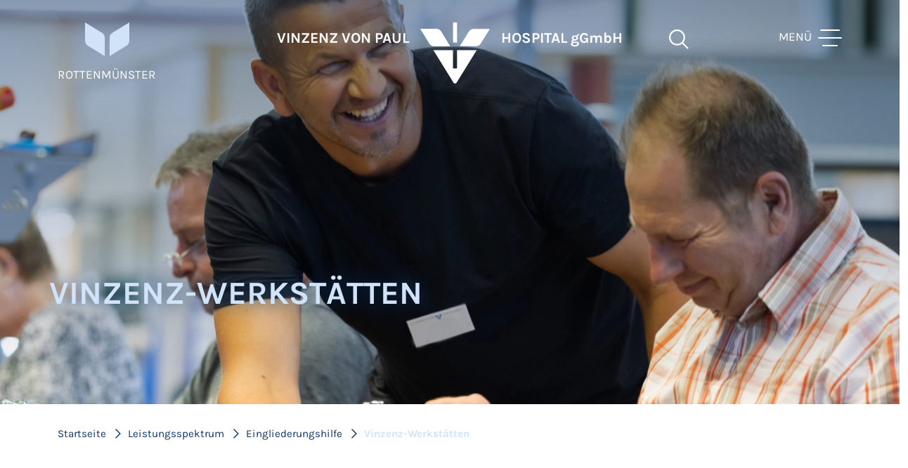

--- FILE ---
content_type: text/html; charset=utf-8
request_url: https://vvph.de/leistungsspektrum/eingliederungshilfe/vinzenz-werkstaetten/
body_size: 18077
content:
<!DOCTYPE html>
<html lang="de">
<head>

<meta charset="utf-8">
<!-- 
	This website is powered by TYPO3 - inspiring people to share!
	TYPO3 is a free open source Content Management Framework initially created by Kasper Skaarhoj and licensed under GNU/GPL.
	TYPO3 is copyright 1998-2026 of Kasper Skaarhoj. Extensions are copyright of their respective owners.
	Information and contribution at https://typo3.org/
-->


<link rel="icon" href="/_assets/9712d0c78290316af405908a7ab5323b/Icons/favicon.ico" type="image/vnd.microsoft.icon">

<meta name="generator" content="TYPO3 CMS">
<meta name="description" content="Die Vinzenz-Werkstätten sind Arbeitsstätten, die Menschen mit einer psychischen Behinderung Arbeit und Beschäftigung ermöglichen und sie so am Arbeitsleben teilhaben lassen. Sie orientieren sich dabei am Bedarf der Menschen und bieten verschiedene Dienstleistungen für Unternehmen an, wie zum Beispiel Metallbearbeitung, Verpackungsarbeiten oder Druckdienste. ">
<meta name="viewport" content="width=device-width, initial-scale=1, maximum-scale=1">
<meta name="robots" content="INDEX,FOLLOW">
<meta name="keywords" content="Werkstätte für behinderte Menschen, WfbM, Psychische Behinderung, psychische Beeinträchtigungen, Arbeit, Beschäftigung, Teilhabe, Dienstleistungen für Unternehmen, Visitenkarten, Schreibdienste, Lagerverwaltung, Sortierarbeiten, Fertigungsarbeiten, Industriemontage, Verpackungsarbeiten, Recyclingaufträge, Druck- und Kopierdienstleistungen, Krisenprävention">
<meta property="og:title" content="Vinzenz-Werkstätten">
<meta property="og:description" content="Die Vinzenz-Werkstätten sind Arbeitsstätten, die Menschen mit einer psychischen Behinderung Arbeit und Beschäftigung ermöglichen und sie so am Arbeitsleben teilhaben lassen. Sie orientieren sich dabei am Bedarf der Menschen und bieten verschiedene Dienstleistungen für Unternehmen an, wie zum Beispiel Metallbearbeitung, Verpackungsarbeiten oder Druckdienste.">
<meta name="twitter:card" content="summary">
<meta name="twitter:title" content="Vinzenz-Werkstätten">
<meta name="twitter:description" content="Die Vinzenz-Werkstätten sind Arbeitsstätten, die Menschen mit einer psychischen Behinderung Arbeit und Beschäftigung ermöglichen und sie so am Arbeitsleben teilhaben lassen. Sie orientieren sich dabei am Bedarf der Menschen und bieten verschiedene Dienstleistungen für Unternehmen an, wie zum Beispiel Metallbearbeitung, Verpackungsarbeiten oder Druckdienste.">


<link rel="stylesheet" href="/typo3temp/assets/compressed/merged-bbc24f59df18631d793d7f823b7da9ca-6890ba8402575d1aa07711d8af383c22.css?1768992306" media="all">
<link href="/typo3temp/assets/css/c43bef2fa346b8dce674dbba01510d91.css?1756221450" rel="stylesheet" >
<link href="/typo3temp/assets/css/2c6fe8fb7cb60e904856b012706aa17e.css?1756220468" rel="stylesheet" >



<script src="/typo3temp/assets/compressed/merged-534d356e541ecd10a1f7234776f7d166-c510ca8087389bf03b96db4316949270.js?1756279288"></script>


<title> Vinzenz-Werkstätten - Vinzenz von Paul Hospital </title><!-- Google Tag Manager -->
<script data-consent="statistical" data-consent-id="googleTagManagerWithConsent" type="text/plain">(function(w,d,s,l,i){w[l]=w[l]||[];w[l].push({'gtm.start':
new Date().getTime(),event:'gtm.js'});var f=d.getElementsByTagName(s)[0],
j=d.createElement(s),dl=l!='dataLayer'?'&l='+l:'';j.async=true;j.src=
'https://www.googletagmanager.com/gtm.js?id='+i+dl;f.parentNode.insertBefore(j,f);
})(window,document,'script','dataLayer','GTM-TQTKJBKP');</script>
<!-- End Google Tag Manager -->
<link rel="canonical" href="/leistungsspektrum/eingliederungshilfe/vinzenz-werkstaetten/"/>
</head>
<body class="page-78 root-1"><!-- Google Tag Manager :: noscript --><noscript><iframe src="https://www.googletagmanager.com/ns.html?id=GTM-TQTKJBKP" height="0" width="0" style="display:none;visibility:hidden"></iframe></noscript><!-- End Google Tag Manager :: noscript -->
<svg class="fixed left-[100vw] top-0 pointer-events-none z-[-1] hidden">
    <symbol id="icon-cs-copy" viewBox="0 0 256 256">
        <path stroke="transparent" fill="none" d="M0 0h256v256H0z"/><path fill="none" stroke-linecap="round" stroke-linejoin="round" stroke-width="8" d="M168 168h48V40H88v48"/><path fill="none" stroke-linecap="round" stroke-linejoin="round" stroke-width="8" d="M40 88h128v128H40z"/>
    </symbol>
    <symbol id="icon-cs-mail" viewBox="0 0 256 256">
        <path stroke="transparent" fill="none" d="M0 0h256v256H0z"/><path fill="none" stroke-linecap="round" stroke-linejoin="round" stroke-width="8" d="m88 134.9 89.9 79.1a8 8 0 0 0 13.1-4.2l37.6-164.2a8 8 0 0 0-10.7-9.2L33.3 108.9c-7.4 2.9-6.4 13.7 1.4 15.3ZM88 134.9l136.1-98.3"/><path fill="none" stroke-linecap="round" stroke-linejoin="round" stroke-width="8" d="m132.9 174.4-31.2 31.2A8 8 0 0 1 88 200v-65.1"/>
    </symbol>    
</svg>



    <a id="top" name="top"></a>

    <header id="header" class="header">
    <div class="primary-header">
        <div class="container header-wrapper">
            <div class="row g-xl-0 d-flex ">

                <div class="col-12 col-lg-6 d-flex order-first order-lg-2 justify-content-center logo-primary-wrapper">
                    <div class="d-none d-md-flex pe-3 justify-content-end text-end logo-primary-prefix">
                        


        <div id="c11" class="frame frame-default frame-type-text frame-layout-0">
            
                    <a id="c11"  ></a>
                
            
                



            
            
                

    



            
            

    <p>VINZENZ VON PAUL</p>


            
                



            
            
                



            
        </div>
    

                    </div>
                    <div class="justify-content-center text-center logo-primary">
                        


        <div id="c13" class="frame frame-default frame-type-image frame-layout-0">
            
                    <a id="c13"  ></a>
                
            
                



            
            
                

    



            
            

    <div class="ce-image ce-center ce-above">
        

    <div class="ce-gallery" data-ce-columns="1" data-ce-images="1">
        
            <div class="ce-outer">
                <div class="ce-inner">
        
        
            <div class="ce-row">
                
                    
                        <div class="ce-column">
                            

        
<figure class="image">
    
            <a href="/">
                


        
    
            
    
        <?xml version="1.0" encoding="UTF-8"?>
<svg xmlns="http://www.w3.org/2000/svg" width="98.169" height="87.035" viewBox="0 0 98.169 87.035">
  <g id="vvph_logo" data-name="vvph logo" transform="translate(3012 4840)">
    <g id="Gruppe_457" data-name="Gruppe 457" transform="translate(-3012 -4840)">
      <path id="Pfad_215" data-name="Pfad 215" d="M49.245,59.783H43.532V33.9H15.9L44.231,80.186a2.616,2.616,0,0,0,4.43,0L76.993,33.9H49.245Z" transform="translate(2.638 5.624)" fill="currentColor"></path>
      <g id="Gruppe_456" data-name="Gruppe 456" transform="translate(0 9.094)">
        <path id="Pfad_216" data-name="Pfad 216" d="M0,7.917,12.708,28.67a8.171,8.171,0,0,0,7,3.964H42.322L29.614,11.764a8.171,8.171,0,0,0-7-3.964H0Z" transform="translate(0 -7.8)" fill="currentColor"></path>
        <path id="Pfad_217" data-name="Pfad 217" d="M60.608,11.747,47.9,32.5H70.519a8.318,8.318,0,0,0,7-3.964L90.222,7.9H67.6A8.206,8.206,0,0,0,60.608,11.747Z" transform="translate(7.947 -7.783)" fill="currentColor"></path>
      </g>
      <path id="Pfad_218" data-name="Pfad 218" d="M39.7,0V28.681h5.6V0Z" transform="translate(6.586)" fill="currentColor"></path>
    </g>
  </g>
</svg>

    

        

    













            </a>
        
    
</figure>


    


                        </div>
                    
                
            </div>
        
        
                </div>
            </div>
        
    </div>



    </div>


            
                



            
            
                



            
        </div>
    

                    </div>
                    <div class="d-none d-md-flex ps-3 logo-primary-suffix">
                        


        <div id="c12" class="frame frame-default frame-type-text frame-layout-0">
            
                    <a id="c12"  ></a>
                
            
                



            
            
                

    



            
            

    <p>HOSPITAL gGmbH</p>


            
                



            
            
                



            
        </div>
    

                    </div>
                </div>

                <div class="col-6 col-lg-3 col-xl-3 d-flex order-1 order-lg-first logo-secondary">
                    


        <div id="c10" class="frame frame-default frame-type-textpic frame-layout-0">
            
                    <a id="c10"  ></a>
                
            
                



            
            

    
        

    



    


            

    <div class="ce-textpic ce-center ce-above">
        
            

    <div class="ce-gallery" data-ce-columns="1" data-ce-images="1">
        
            <div class="ce-outer">
                <div class="ce-inner">
        
        
            <div class="ce-row">
                
                    
                        <div class="ce-column">
                            

        
<figure class="image">
    
            <a href="/">
                


        
    
            
    
        <?xml version="1.0" encoding="UTF-8"?>
<svg xmlns="http://www.w3.org/2000/svg" width="62.444" height="47.852" viewBox="0 0 62.444 47.852">
  <g id="rottenmuenster_logo" data-name="rottenmuenster logo" transform="translate(0)">
    <path id="Pfad_217" data-name="Pfad 217" d="M14.369,4.35,0,27.815H25.574a9.4,9.4,0,0,0,7.909-4.482L47.852,0H22.278A9.279,9.279,0,0,0,14.369,4.35Z" transform="translate(27.815 0) rotate(90)" fill="currentColor"></path>
    <path id="Pfad_219" data-name="Pfad 219" d="M14.369,23.465,0,0H25.574a9.4,9.4,0,0,1,7.909,4.482L47.852,27.815H22.278A9.279,9.279,0,0,1,14.369,23.465Z" transform="translate(62.445) rotate(90)" fill="currentColor"></path>
  </g>
</svg>

    

        

    













            </a>
        
    
</figure>


    


                        </div>
                    
                
            </div>
        
        
                </div>
            </div>
        
    </div>



        

        
                <div class="ce-bodytext">
                    
                    <p>ROTTENMÜNSTER</p>
                </div>
            

        
    </div>


            
                



            
            
                



            
        </div>
    

                </div>
                <!--<div class="col-1 col-lg-1 col-xl-1 d-flex order-2 order-lg-4 justify-content-end menu--accessible">
                    
                </div>-->
                <div class="col-3 col-lg-1 col-xl-1 order-3 order-lg-5 justify-content-end menu--search padding-top-10">
                    


        <div id="c15" class="frame frame-default frame-type-image frame-layout-0">
            
                    <a id="c15"  ></a>
                
            
                



            
            
                

    



            
            

    <div class="ce-image ce-center ce-above">
        

    <div class="ce-gallery" data-ce-columns="1" data-ce-images="1">
        
            <div class="ce-outer">
                <div class="ce-inner">
        
        
            <div class="ce-row">
                
                    
                        <div class="ce-column">
                            

        
<figure class="image">
    
            <a href="/suche/">
                


        
    
            
    
        <?xml version="1.0" encoding="UTF-8"?>
<svg xmlns="http://www.w3.org/2000/svg" width="26.159" height="26.269" viewBox="0 0 26.159 26.269">
  <g id="icon_search" data-name="icon search" transform="translate(-1598.337 -159.27)">
    <circle id="Ellipse_31" data-name="Ellipse 31" cx="9.664" cy="9.664" r="9.664" transform="translate(1599.337 160.27)" fill="none" stroke="currentColor" stroke-width="2"></circle>
    <line id="Linie_1" data-name="Linie 1" x1="7.25" y1="7.211" transform="translate(1615.832 176.914)" fill="none" stroke="currentColor" stroke-linecap="round" stroke-width="2"></line>
  </g>
</svg>

    

        

    













            </a>
        
    
</figure>


    


                        </div>
                    
                
            </div>
        
        
                </div>
            </div>
        
    </div>



    </div>


            
                



            
            
                



            
        </div>
    

                </div>
                <div class="col-6 col-lg-2 col-xl-2 d-flex order-4 order-lg-last justify-content-end text-end menu--mobile padding-top-10">
                    <a id="trigger-overlay" class="nav-tgl" type="button" aria-label="toggle menu">
                        <div class="menu-zusatz">Menü</div>
                        <!-- this span just for the three dividers in the hamburger button-->
                        <span aria-hidden="true"></span>
                    </a>
                </div>
            </div>
        </div>
    </div>
    <div class="progressbar-wrapper"><div class="progressbar-container show-on-sticky"><div class="progressbar"></div></div></div>

    

</header>



    <!-- open/close -->
    <div class="overlay overlay-hugeinc">
        <div class="nav-header-wrapper">
            <button type="button" class="overlay-close" aria-label="close navigation overlay"></button>
            <a href="/" class="overlay-home" aria-label="link to home">
                <svg xmlns="http://www.w3.org/2000/svg" width="98.169" height="87.035" viewBox="0 0 98.169 87.035">
                    <g id="vvph_logo" data-name="vvph logo" transform="translate(3012 4840)">
                        <g id="Gruppe_457" data-name="Gruppe 457" transform="translate(-3012 -4840)">
                            <path id="Pfad_215" data-name="Pfad 215" d="M49.245,59.783H43.532V33.9H15.9L44.231,80.186a2.616,2.616,0,0,0,4.43,0L76.993,33.9H49.245Z" transform="translate(2.638 5.624)" fill="currentColor"/>
                            <g id="Gruppe_456" data-name="Gruppe 456" transform="translate(0 9.094)">
                                <path id="Pfad_216" data-name="Pfad 216" d="M0,7.917,12.708,28.67a8.171,8.171,0,0,0,7,3.964H42.322L29.614,11.764a8.171,8.171,0,0,0-7-3.964H0Z" transform="translate(0 -7.8)" fill="currentColor"/>
                                <path id="Pfad_217" data-name="Pfad 217" d="M60.608,11.747,47.9,32.5H70.519a8.318,8.318,0,0,0,7-3.964L90.222,7.9H67.6A8.206,8.206,0,0,0,60.608,11.747Z" transform="translate(7.947 -7.783)" fill="currentColor"/>
                            </g>
                            <path id="Pfad_218" data-name="Pfad 218" d="M39.7,0V28.681h5.6V0Z" transform="translate(6.586)" fill="currentColor"/>
                        </g>
                    </g>
                </svg>
            </a>
        </div>

        
        <div class="nav">
            <nav>
                <ul class="menu menu-bar">
                    <li>
                        <a href="javascript:void(0);" class="menu-link menu-bar-link" aria-haspopup="true" data-level="0">Multilevel mega menu</a>
                        <ul class="mega-menu mega-menu--multiLevel">
                            
                                <li tabindex=0>
                                    
                                            <a id="link-38" href="/leistungsspektrum/" class="menu-link mega-menu-link active" aria-haspopup="true" data-level="1" aria-label="Leistungsspektrum" >
                                                Leistungsspektrum
                                            </a>
                                            <a id="more-38" href="javascript:void(0);" class="more" aria-expanded="false">+</a>
                                            <ul class="menu menu-list">
                                                
                                                    <li tabindex=1>
                                                        
                                                                <a id="link-39" href="/fachklinik/" class="menu-link menu-list-link" aria-haspopup="true" data-level="2" aria-label="Fachkliniken">
                                                                    Fachkliniken
                                                                </a>
                                                                <a id="more-39" href="javascript:void(0);" class="more" aria-expanded="false">+</a>
                                                                <ul class="menu menu-list">
                                                                    
                                                                        <li tabindex=2>
                                                                            <a id="link-40" href="/fachklinik/zentrum-fuer-allgemeinpsychiatrie/" class="menu-link menu-list-link" data-level="3" aria-label="Zentrum für Allgemeinpsychiatrie und Psychotherapie">Zentrum für Allgemeinpsychiatrie und Psychotherapie</a>
                                                                        </li>
                                                                    
                                                                        <li tabindex=2>
                                                                            <a id="link-87" href="/fachklinik/zentrum-fuer-abhaengigkeitserkrankungen/" class="menu-link menu-list-link" data-level="3" aria-label="Zentrum für Abhängigkeitserkrankungen">Zentrum für Abhängigkeitserkrankungen</a>
                                                                        </li>
                                                                    
                                                                        <li tabindex=2>
                                                                            <a id="link-86" href="/fachklinik/zentrum-fuer-altersmedizin/" class="menu-link menu-list-link" data-level="3" aria-label="Zentrum für Altersmedizin">Zentrum für Altersmedizin</a>
                                                                        </li>
                                                                    
                                                                        <li tabindex=2>
                                                                            <a id="link-85" href="/fachklinik/zentrum-fuer-neurologie/" class="menu-link menu-list-link" data-level="3" aria-label="Zentrum für Neurologie">Zentrum für Neurologie</a>
                                                                        </li>
                                                                    
                                                                        <li tabindex=2>
                                                                            <a id="link-96" href="/fachklinik/stationsaequivalente-behandlung/" class="menu-link menu-list-link" data-level="3" aria-label="Stationsäquivalente Behandlung">Stationsäquivalente Behandlung</a>
                                                                        </li>
                                                                    
                                                                        <li tabindex=2>
                                                                            <a id="link-41" href="/fachklinik/therapeutische-behandlungsangebote/" class="menu-link menu-list-link" data-level="3" aria-label="Therapeutische Behandlungsangebote">Therapeutische Behandlungsangebote</a>
                                                                        </li>
                                                                    
                                                                        <li tabindex=2>
                                                                            <a id="link-84" href="/fachklinik/sozialdienst/" class="menu-link menu-list-link" data-level="3" aria-label="Sozialdienst">Sozialdienst</a>
                                                                        </li>
                                                                    
                                                                </ul>
                                                            
                                                    </li>
                                                
                                                    <li tabindex=1>
                                                        
                                                                <a id="link-66" href="/leistungsspektrum/ambulante-angebote/" class="menu-link menu-list-link" aria-haspopup="true" data-level="2" aria-label="Ambulante Angebote">
                                                                    Ambulante Angebote
                                                                </a>
                                                                <a id="more-66" href="javascript:void(0);" class="more" aria-expanded="false">+</a>
                                                                <ul class="menu menu-list">
                                                                    
                                                                        <li tabindex=2>
                                                                            <a id="link-67" href="/leistungsspektrum/ambulante-angebote/psychiatrische-institutsambulanzen-pia/" class="menu-link menu-list-link" data-level="3" aria-label="Psychiatrische Institutsambulanzen (PIA)">Psychiatrische Institutsambulanzen (PIA)</a>
                                                                        </li>
                                                                    
                                                                        <li tabindex=2>
                                                                            <a id="link-68" href="/leistungsspektrum/ambulante-angebote/sozialpsychiatrischer-dienst/" class="menu-link menu-list-link" data-level="3" aria-label="Sozialpsychiatrischer Dienst">Sozialpsychiatrischer Dienst</a>
                                                                        </li>
                                                                    
                                                                        <li tabindex=2>
                                                                            <a id="link-69" href="/leistungsspektrum/ambulante-angebote/ambulant-betreutes-wohnen/" class="menu-link menu-list-link" data-level="3" aria-label="Ambulant Betreutes Wohnen">Ambulant Betreutes Wohnen</a>
                                                                        </li>
                                                                    
                                                                        <li tabindex=2>
                                                                            <a id="link-70" href="/leistungsspektrum/ambulante-angebote/begleitetes-wohnen-in-familien/" class="menu-link menu-list-link" data-level="3" aria-label="Begleitetes Wohnen in Familien">Begleitetes Wohnen in Familien</a>
                                                                        </li>
                                                                    
                                                                        <li tabindex=2>
                                                                            <a id="link-71" href="/leistungsspektrum/ambulante-angebote/tagesstaette-fuer-psychisch-kranke-licht-blick/" class="menu-link menu-list-link" data-level="3" aria-label="Tagesstätte für psychisch kranke Menschen &quot;Licht-Blick&quot;">Tagesstätte für psychisch kranke Menschen &quot;Licht-Blick&quot;</a>
                                                                        </li>
                                                                    
                                                                        <li tabindex=2>
                                                                            <a id="link-129" href="/fachklinik/therapeutische-behandlungsangebote/ambulante-ergotherapie-1/" class="menu-link menu-list-link" data-level="3" aria-label="Ambulante Ergotherapie">Ambulante Ergotherapie</a>
                                                                        </li>
                                                                    
                                                                </ul>
                                                            
                                                    </li>
                                                
                                                    <li tabindex=1>
                                                        
                                                                <a id="link-14" href="/leistungsspektrum/tageskliniken-fuer-psychiatrie/" class="menu-link menu-list-link" data-level="2" aria-label="Tageskliniken für Psychiatrie">Tageskliniken für Psychiatrie</a>
                                                            
                                                    </li>
                                                
                                                    <li tabindex=1>
                                                        
                                                                <a id="link-72" href="/pflegeheime/" class="menu-link menu-list-link" aria-haspopup="true" data-level="2" aria-label="Pflegeheime">
                                                                    Pflegeheime
                                                                </a>
                                                                <a id="more-72" href="javascript:void(0);" class="more" aria-expanded="false">+</a>
                                                                <ul class="menu menu-list">
                                                                    
                                                                        <li tabindex=2>
                                                                            <a id="link-73" href="/pflegeheime/luisenheim-psychiatrisches-pflegeheim-sgb-xi/" class="menu-link menu-list-link" data-level="3" aria-label="Luisenheim - Psychiatrisches Pflegeheim SGB XI">Luisenheim - Psychiatrisches Pflegeheim SGB XI</a>
                                                                        </li>
                                                                    
                                                                        <li tabindex=2>
                                                                            <a id="link-74" href="/pflegeheime/spital-am-naegelesgraben/" class="menu-link menu-list-link" data-level="3" aria-label="Spital am Nägelesgraben">Spital am Nägelesgraben</a>
                                                                        </li>
                                                                    
                                                                </ul>
                                                            
                                                    </li>
                                                
                                                    <li tabindex=1>
                                                        
                                                                <a id="link-75" href="/leistungsspektrum/eingliederungshilfe/" class="menu-link menu-list-link active" aria-haspopup="true" data-level="2" aria-label="Eingliederungshilfe">
                                                                    Eingliederungshilfe
                                                                </a>
                                                                <a id="more-75" href="javascript:void(0);" class="more" aria-expanded="false">+</a>
                                                                <ul class="menu menu-list">
                                                                    
                                                                        <li tabindex=2>
                                                                            <a id="link-77" href="/leistungsspektrum/eingliederungshilfe/luisenheim-besondere-wohnformen-mit-tagesstruktur-sgb-ix/" class="menu-link menu-list-link" data-level="3" aria-label="Luisenheim - Besondere Wohnformen mit Tagesstruktur SGB IX">Luisenheim - Besondere Wohnformen mit Tagesstruktur SGB IX</a>
                                                                        </li>
                                                                    
                                                                        <li tabindex=2>
                                                                            <a id="link-78" href="/leistungsspektrum/eingliederungshilfe/vinzenz-werkstaetten/" class="menu-link menu-list-link active current" data-level="3" aria-label="Vinzenz-Werkstätten">Vinzenz-Werkstätten</a>
                                                                        </li>
                                                                    
                                                                </ul>
                                                            
                                                    </li>
                                                
                                            </ul>
                                        
                                </li>
                            
                                <li tabindex=0>
                                    
                                            <a id="link-62" href="/patientinnen-besucherinnen/" class="menu-link mega-menu-link" aria-haspopup="true" data-level="1" aria-label="Patient:innen &amp; Besucher:innen" >
                                                Patient:innen &amp; Besucher:innen
                                            </a>
                                            <a id="more-62" href="javascript:void(0);" class="more" aria-expanded="false">+</a>
                                            <ul class="menu menu-list">
                                                
                                                    <li tabindex=1>
                                                        
                                                                <a id="link-65" href="/patientinnen-besucherinnen/infos-a-z/" class="menu-link menu-list-link" data-level="2" aria-label="Infos A-Z">Infos A-Z</a>
                                                            
                                                    </li>
                                                
                                                    <li tabindex=1>
                                                        
                                                                <a id="link-64" href="/patientinnen-besucherinnen/aufnahme/" class="menu-link menu-list-link" data-level="2" aria-label="Aufnahme">Aufnahme</a>
                                                            
                                                    </li>
                                                
                                                    <li tabindex=1>
                                                        
                                                                <a id="link-63" href="/patientinnen-besucherinnen/anfahrt-/-parken-/-kontakt/" class="menu-link menu-list-link" data-level="2" aria-label="Anfahrt / Parken / Kontakt">Anfahrt / Parken / Kontakt</a>
                                                            
                                                    </li>
                                                
                                            </ul>
                                        
                                </li>
                            
                                <li tabindex=0>
                                    
                                            <a id="link-33" href="/karriere-beruf/" class="menu-link mega-menu-link" aria-haspopup="true" data-level="1" aria-label="Karriere &amp; Beruf" >
                                                Karriere &amp; Beruf
                                            </a>
                                            <a id="more-33" href="javascript:void(0);" class="more" aria-expanded="false">+</a>
                                            <ul class="menu menu-list">
                                                
                                                    <li tabindex=1>
                                                        
                                                                <a id="link-34" href="/karriere-beruf/offene-stellen/" class="menu-link menu-list-link" data-level="2" aria-label="Offene Stellen">Offene Stellen</a>
                                                            
                                                    </li>
                                                
                                                    <li tabindex=1>
                                                        
                                                                <a id="link-79" href="/karriere-beruf/unsere-ausbildungsangebote/" class="menu-link menu-list-link" aria-haspopup="true" data-level="2" aria-label="Unsere Ausbildungsangebote">
                                                                    Unsere Ausbildungsangebote
                                                                </a>
                                                                <a id="more-79" href="javascript:void(0);" class="more" aria-expanded="false">+</a>
                                                                <ul class="menu menu-list">
                                                                    
                                                                        <li tabindex=2>
                                                                            <a id="link-105" href="/karriere-beruf/unsere-ausbildungsangebote/ausbildung-pflegefachfrau-bzw-pflegefachmann-m/w/d/" class="menu-link menu-list-link" data-level="3" aria-label="Ausbildung Pflegefachfrau bzw. Pflegefachmann (m/w/d)">Ausbildung Pflegefachfrau bzw. Pflegefachmann (m/w/d)</a>
                                                                        </li>
                                                                    
                                                                        <li tabindex=2>
                                                                            <a id="link-108" href="/karriere-beruf/unsere-ausbildungsangebote/ausbildung-altenpflegehelferin/" class="menu-link menu-list-link" data-level="3" aria-label="Ausbildung Altenpflegehelfer:in">Ausbildung Altenpflegehelfer:in</a>
                                                                        </li>
                                                                    
                                                                        <li tabindex=2>
                                                                            <a id="link-109" href="/karriere-beruf/unsere-ausbildungsangebote/ausbildungen-hauswirtschaft/" class="menu-link menu-list-link" data-level="3" aria-label="Ausbildung Hauswirtschaft">Ausbildung Hauswirtschaft</a>
                                                                        </li>
                                                                    
                                                                        <li tabindex=2>
                                                                            <a id="link-110" href="/karriere-beruf/unsere-ausbildungsangebote/ausbildung-heilerziehungspflegerin-m/w/d/" class="menu-link menu-list-link" data-level="3" aria-label="Ausbildung Heilerziehungspfleger:in (m/w/d)">Ausbildung Heilerziehungspfleger:in (m/w/d)</a>
                                                                        </li>
                                                                    
                                                                        <li tabindex=2>
                                                                            <a id="link-106" href="/karriere-beruf/unsere-ausbildungsangebote/ausbildung-in-der-it/" class="menu-link menu-list-link" data-level="3" aria-label="Ausbildung in der IT">Ausbildung in der IT</a>
                                                                        </li>
                                                                    
                                                                        <li tabindex=2>
                                                                            <a id="link-113" href="/karriere-beruf/unsere-ausbildungsangebote/ausbildung-fachpraktikerin-kueche-m/w/d-und-fachpraktikerin-fuer-baecker-m/w/d/" class="menu-link menu-list-link" data-level="3" aria-label="Ausbildung Fachpraktiker:in Küche (m/w/d) und Fachpraktiker:in für Bäcker (m/w/d)">Ausbildung Fachpraktiker:in Küche (m/w/d) und Fachpraktiker:in für Bäcker (m/w/d)</a>
                                                                        </li>
                                                                    
                                                                        <li tabindex=2>
                                                                            <a id="link-141" href="/karriere-beruf/unsere-ausbildungsangebote/psychotherapeut-in-ausbildung-m/w/d/" class="menu-link menu-list-link" data-level="3" aria-label="Psychotherapeut:in in Ausbildung (m/w/d)">Psychotherapeut:in in Ausbildung (m/w/d)</a>
                                                                        </li>
                                                                    
                                                                        <li tabindex=2>
                                                                            <a id="link-107" href="/karriere-beruf/unsere-ausbildungsangebote/duales-studium/" class="menu-link menu-list-link" data-level="3" aria-label="Duales Studium">Duales Studium</a>
                                                                        </li>
                                                                    
                                                                        <li tabindex=2>
                                                                            <a id="link-111" href="/karriere-beruf/unsere-ausbildungsangebote/freiwilliges-soziales-jahr-und-bundesfreiwilligendienst/" class="menu-link menu-list-link" data-level="3" aria-label="Freiwilliges Soziales Jahr und Bundesfreiwilligendienst">Freiwilliges Soziales Jahr und Bundesfreiwilligendienst</a>
                                                                        </li>
                                                                    
                                                                        <li tabindex=2>
                                                                            <a id="link-115" href="/karriere-beruf/unsere-benefits/" class="menu-link menu-list-link" data-level="3" aria-label="Unsere Ausbildungsbenefits">Unsere Ausbildungsbenefits</a>
                                                                        </li>
                                                                    
                                                                </ul>
                                                            
                                                    </li>
                                                
                                                    <li tabindex=1>
                                                        
                                                                <a id="link-82" href="/karriere-beruf/unsere-benefits/" class="menu-link menu-list-link" data-level="2" aria-label="Unsere Benefits">Unsere Benefits</a>
                                                            
                                                    </li>
                                                
                                                    <li tabindex=1>
                                                        
                                                                <a id="link-81" href="/karriere-beruf/hospital-akademie/" class="menu-link menu-list-link" data-level="2" aria-label="Hospital-Akademie">Hospital-Akademie</a>
                                                            
                                                    </li>
                                                
                                                    <li tabindex=1>
                                                        
                                                                <a id="link-118" href="/karriere-beruf/fort-und-weiterbildungen/aerztliche-fort-und-weiterbildung-1/" class="menu-link menu-list-link" aria-haspopup="true" data-level="2" aria-label="Fort- und Weiterbildungen">
                                                                    Fort- und Weiterbildungen
                                                                </a>
                                                                <a id="more-118" href="javascript:void(0);" class="more" aria-expanded="false">+</a>
                                                                <ul class="menu menu-list">
                                                                    
                                                                        <li tabindex=2>
                                                                            <a id="link-119" href="/karriere-beruf/fort-und-weiterbildungen/aerztliche-fort-und-weiterbildung-1/aerztliche-fort-und-weiterbildung/" class="menu-link menu-list-link" data-level="3" aria-label="Ärztliche Fort- und Weiterbildung">Ärztliche Fort- und Weiterbildung</a>
                                                                        </li>
                                                                    
                                                                        <li tabindex=2>
                                                                            <a id="link-120" href="/karriere-beruf/fort-und-weiterbildungen/aerztliche-fort-und-weiterbildung-1/psychologische-fort-und-weiterbildung/" class="menu-link menu-list-link" data-level="3" aria-label="Psychologische Fort- und Weiterbildung">Psychologische Fort- und Weiterbildung</a>
                                                                        </li>
                                                                    
                                                                        <li tabindex=2>
                                                                            <a id="link-121" href="/karriere-beruf/fort-und-weiterbildungen/aerztliche-fort-und-weiterbildung-1/weiterbildungen-in-der-pflege/" class="menu-link menu-list-link" data-level="3" aria-label="Fachweiterbildungen in der Pflege">Fachweiterbildungen in der Pflege</a>
                                                                        </li>
                                                                    
                                                                </ul>
                                                            
                                                    </li>
                                                
                                                    <li tabindex=1>
                                                        
                                                                <a id="link-122" href="/karriere-beruf/aerztinnen-aus-dem-ausland/" class="menu-link menu-list-link" data-level="2" aria-label="Ärzt:innen aus dem Ausland">Ärzt:innen aus dem Ausland</a>
                                                            
                                                    </li>
                                                
                                            </ul>
                                        
                                </li>
                            
                                <li tabindex=0>
                                    
                                            <a id="link-44" href="/ueber-uns/" class="menu-link mega-menu-link" aria-haspopup="true" data-level="1" aria-label="Über Uns" >
                                                Über Uns
                                            </a>
                                            <a id="more-44" href="javascript:void(0);" class="more" aria-expanded="false">+</a>
                                            <ul class="menu menu-list">
                                                
                                                    <li tabindex=1>
                                                        
                                                                <a id="link-45" href="/ueber-uns/grundlagen-unseres-handelns/" class="menu-link menu-list-link" data-level="2" aria-label="Grundlagen unseres Handelns">Grundlagen unseres Handelns</a>
                                                            
                                                    </li>
                                                
                                                    <li tabindex=1>
                                                        
                                                                <a id="link-46" href="/ueber-uns/barmherzige-schwestern/" class="menu-link menu-list-link" data-level="2" aria-label="Barmherzige Schwestern">Barmherzige Schwestern</a>
                                                            
                                                    </li>
                                                
                                                    <li tabindex=1>
                                                        
                                                                <a id="link-47" href="/ueber-uns/gesellschafter/" class="menu-link menu-list-link" data-level="2" aria-label="Gesellschafter">Gesellschafter</a>
                                                            
                                                    </li>
                                                
                                                    <li tabindex=1>
                                                        
                                                                <a id="link-48" href="/ueber-uns/leitung/" class="menu-link menu-list-link" data-level="2" aria-label="Leitung">Leitung</a>
                                                            
                                                    </li>
                                                
                                                    <li tabindex=1>
                                                        
                                                                <a id="link-49" href="/ueber-uns/einrichtungen/" class="menu-link menu-list-link" data-level="2" aria-label="Einrichtungen">Einrichtungen</a>
                                                            
                                                    </li>
                                                
                                                    <li tabindex=1>
                                                        
                                                                <a id="link-50" href="/ueber-uns/fachuebergreifende-dienste/" class="menu-link menu-list-link" aria-haspopup="true" data-level="2" aria-label="Fachübergreifende Dienste">
                                                                    Fachübergreifende Dienste
                                                                </a>
                                                                <a id="more-50" href="javascript:void(0);" class="more" aria-expanded="false">+</a>
                                                                <ul class="menu menu-list">
                                                                    
                                                                        <li tabindex=2>
                                                                            <a id="link-51" href="/ueber-uns/fachuebergreifende-dienste/kaufmaennische-abteilung/" class="menu-link menu-list-link" data-level="3" aria-label="Kaufmännische Abteilung">Kaufmännische Abteilung</a>
                                                                        </li>
                                                                    
                                                                        <li tabindex=2>
                                                                            <a id="link-52" href="/ueber-uns/fachuebergreifende-dienste/stabsstellen/" class="menu-link menu-list-link" data-level="3" aria-label="Stabsstellen">Stabsstellen</a>
                                                                        </li>
                                                                    
                                                                        <li tabindex=2>
                                                                            <a id="link-53" href="/ueber-uns/fachuebergreifende-dienste/wirtschafts-und-versorgungsdienste/" class="menu-link menu-list-link" data-level="3" aria-label="Wirtschafts- und Versorgungsdienste">Wirtschafts- und Versorgungsdienste</a>
                                                                        </li>
                                                                    
                                                                        <li tabindex=2>
                                                                            <a id="link-54" href="/ueber-uns/fachuebergreifende-dienste/technische-dienste/" class="menu-link menu-list-link" data-level="3" aria-label="Technische Dienste">Technische Dienste</a>
                                                                        </li>
                                                                    
                                                                        <li tabindex=2>
                                                                            <a id="link-55" href="/ueber-uns/fachuebergreifende-dienste/sicherheit/" class="menu-link menu-list-link" data-level="3" aria-label="Sicherheit">Sicherheit</a>
                                                                        </li>
                                                                    
                                                                        <li tabindex=2>
                                                                            <a id="link-56" href="/ueber-uns/fachuebergreifende-dienste/apotheke/" class="menu-link menu-list-link" data-level="3" aria-label="Apotheke">Apotheke</a>
                                                                        </li>
                                                                    
                                                                        <li tabindex=2>
                                                                            <a id="link-57" href="/ueber-uns/fachuebergreifende-dienste/mitarbeitendenvertretung/" class="menu-link menu-list-link" data-level="3" aria-label="Mitarbeitendenvertretung">Mitarbeitendenvertretung</a>
                                                                        </li>
                                                                    
                                                                </ul>
                                                            
                                                    </li>
                                                
                                                    <li tabindex=1>
                                                        
                                                                <a id="link-58" href="/ueber-uns/seelsorge/" class="menu-link menu-list-link" data-level="2" aria-label="Seelsorge">Seelsorge</a>
                                                            
                                                    </li>
                                                
                                                    <li tabindex=1>
                                                        
                                                                <a id="link-59" href="/ueber-uns/freundeskreis-rottenmuenster-ev/" class="menu-link menu-list-link" data-level="2" aria-label="Freundeskreis Rottenmünster e.V.">Freundeskreis Rottenmünster e.V.</a>
                                                            
                                                    </li>
                                                
                                                    <li tabindex=1>
                                                        
                                                                <a id="link-60" href="/ueber-uns/kooperationspartner/" class="menu-link menu-list-link" data-level="2" aria-label="Kooperationspartner">Kooperationspartner</a>
                                                            
                                                    </li>
                                                
                                                    <li tabindex=1>
                                                        
                                                                <a id="link-61" href="/ueber-uns/kooperationspartner/geschichte-des-hauses/" class="menu-link menu-list-link" data-level="2" aria-label="Geschichte des Hauses">Geschichte des Hauses</a>
                                                            
                                                    </li>
                                                
                                            </ul>
                                        
                                </li>
                            
                                <li tabindex=0>
                                    
                                            <a id="link-20" href="/neuigkeiten/" class="menu-link mega-menu-link" aria-haspopup="true" data-level="1" aria-label="Neuigkeiten" >
                                                Neuigkeiten
                                            </a>
                                            <a id="more-20" href="javascript:void(0);" class="more" aria-expanded="false">+</a>
                                            <ul class="menu menu-list">
                                                
                                                    <li tabindex=1>
                                                        
                                                                <a id="link-21" href="/neuigkeiten/news/" class="menu-link menu-list-link" data-level="2" aria-label="News">News</a>
                                                            
                                                    </li>
                                                
                                                    <li tabindex=1>
                                                        
                                                                <a id="link-22" href="/neuigkeiten/veranstaltungen/" class="menu-link menu-list-link" data-level="2" aria-label="Veranstaltungen">Veranstaltungen</a>
                                                            
                                                    </li>
                                                
                                                    <li tabindex=1>
                                                        
                                                                <a id="link-25" href="/neuigkeiten/berichte/presse/" class="menu-link menu-list-link" data-level="2" aria-label="Berichte/Presse">Berichte/Presse</a>
                                                            
                                                    </li>
                                                
                                                    <li tabindex=1>
                                                        
                                                                <a id="link-43" href="/neuigkeiten/berichte/presse/downloads/" class="menu-link menu-list-link" data-level="2" aria-label="Downloads">Downloads</a>
                                                            
                                                    </li>
                                                
                                            </ul>
                                        
                                </li>
                            
                        </ul>
                    </li>
                </ul>
            </nav>
        </div>
    </div>



    
    <div id="breadcrumb" class="">
        <nav aria-label="Breadcrumb" class="container">
            <ol class="breadcrumb">
                
                    
                            <li class="breadcrumb-item"><a href="/">Startseite</a></li>
                        
                
                    
                            <li class="breadcrumb-item"><a href="/leistungsspektrum/">Leistungsspektrum</a></li>
                        
                
                    
                            <li class="breadcrumb-item"><a href="/leistungsspektrum/eingliederungshilfe/">Eingliederungshilfe</a></li>
                        
                
                    
                            <li class="breadcrumb-item current" aria-current="page">Vinzenz-Werkstätten</li>
                        
                
            </ol>
        </nav>
    </div>





    <!--TYPO3SEARCH_begin-->
    <main id="content">

        <div id="banner" class="small parallax has-breadcrumb">
            


        <div id="c1073" class="frame frame-default frame-type-image frame-layout-0">
            
                    <a id="c1073"  ></a>
                
            
                



            
            
                

    



            
            

    <div class="ce-image ce-center ce-above">
        

    <div class="ce-gallery" data-ce-columns="1" data-ce-images="1">
        
            <div class="ce-outer">
                <div class="ce-inner">
        
        
            <div class="ce-row">
                
                    
                        <div class="ce-column">
                            

        
<figure class="image">
    
            
                    


        
                
    
    
            
            
            
            
            
            
        
    <picture>
        <source srcset="/fileadmin/_processed_/4/2/csm_vvph-eingliederungshilfen-vinzens-werstaetten-header_aa5c54699c.webp"
            media="(min-width:1280px)" type="image/webp"
            width="1635"
            height="920" />
        <source srcset="/fileadmin/04_einrichtungen/vvph-eingliederungshilfen-vinzens-werstaetten-header.jpg" media="(min-width:1280px)"
            width="1635"
            height="920" />
        <source srcset="/fileadmin/_processed_/4/2/csm_vvph-eingliederungshilfen-vinzens-werstaetten-header_becd7e1203.webp"
            media="(min-width:992px)" type="image/webp"
            width="1635"
            height="920" />
        <source srcset="/fileadmin/_processed_/4/2/csm_vvph-eingliederungshilfen-vinzens-werstaetten-header_b9c783e42a.jpg" media="(min-width:992px)"
            width="1635"
            height="920" />
        <source srcset="/fileadmin/_processed_/4/2/csm_vvph-eingliederungshilfen-vinzens-werstaetten-header_29dad80345.webp"
            media="(min-width:768px)" type="image/webp"
            width="1635"
            height="920" />
        <source srcset="/fileadmin/_processed_/4/2/csm_vvph-eingliederungshilfen-vinzens-werstaetten-header_10f3853de6.jpg" media="(min-width:768px)"
            width="1635"
            height="920" />
        <source srcset="/fileadmin/_processed_/4/2/csm_vvph-eingliederungshilfen-vinzens-werstaetten-header_32b5de0edf.webp"
            media="(min-width:576px)" type="image/webp"
            width="692"
            height="920" />
        <source srcset="/fileadmin/_processed_/4/2/csm_vvph-eingliederungshilfen-vinzens-werstaetten-header_d48c4e722b.jpg" media="(min-width:576px)"
            width="692"
            height="920" />
        <source srcset="/fileadmin/_processed_/4/2/csm_vvph-eingliederungshilfen-vinzens-werstaetten-header_3e5a77a6b8.webp"
            media="(min-width:0px)" type="image/webp"
            width="692"
            height="920" />
        <source srcset="/fileadmin/_processed_/4/2/csm_vvph-eingliederungshilfen-vinzens-werstaetten-header_b06af851f8.jpg" media="(min-width:0px)" />
        <img width="692"
            height="920" class="image-embed-item img-fluid"
            src="/fileadmin/04_einrichtungen/vvph-eingliederungshilfen-vinzens-werstaetten-header.jpg" alt=""
            title="" loading="lazy" decoding="" />
    </picture>


            

    













                
        
    
</figure>


    


                        </div>
                    
                
            </div>
        
        
                </div>
            </div>
        
    </div>



    </div>


            
                



            
            
                



            
        </div>
    



        <div id="c1072" class="frame frame-default frame-type-header frame-layout-0">
            
                    <a id="c1072"  ></a>
                
            
                



            
            
                

    
        <header>
            

		<h1 class="headline ">
			
				<span>Vinzenz-Werkstätten</span>
			
		</h1>
	

            


            



        </header>
    



            
            
            
                



            
            
                



            
        </div>
    

        </div>

        <!-- new Structure: Container -->
        




        <section id="c1087" class="section section-default frame-default">
            
            <div class="ce-container offset-md-1 col-md-10" >
                
    
        


        <div id="c1086" class="frame frame-default frame-type-header frame-layout-0 frame-space-before-margin-small frame-space-after-margin-small center">
            
                    <a id="c1086"  ></a>
                
            
                



            
            
                

    
        <header>
            

		<span class="section-headline-style ">
			
				<span>Vinzenz-Werkstätten</span>
			
		</span>
	

            


            



        </header>
    



            
            
            
                



            
            
                



            
        </div>
    

    
        


        <div id="c1085" class="frame frame-default frame-type-header frame-layout-0">
            
                    <a id="c1085"  ></a>
                
            
                



            
            
                

    
        <header>
            

		<h2 class="headline ce-headline-center">
			
				<span>Eingangsverfahren/Berufsbildungsbereich</span>
			
		</h2>
	

            


            



        </header>
    



            
            
            
                



            
            
                



            
        </div>
    

    
        


        <div id="c1084" class="frame frame-indent frame-type-textpic frame-layout-0">
            
                    <a id="c1084"  ></a>
                
            
                



            
            

    
        

    



    


            

    <div class="ce-textpic ce-center ce-above">
        
            



        

        
                <div class="ce-bodytext">
                    
                    <p class="text-center">Personen, die noch keine berufliche Rehabilitationsmaßnahme durchlaufen haben, werden ins Eingangsverfahren und anschließend in den Berufsbildungsbereich aufgenommen.</p>
<p class="text-center">Das Eingangsverfahren dauert in der Regel drei Monate und dient der Klärung, ob die Vinzenz-Werkstätten die geeignete Einrichtung zur beruflichen Rehabilitation sind und die Rehabilitanden die Voraussetzungen für die berufliche Rehabilitationsmaßnahme erfüllen. Neben der Eingangsdiagnostik erfolgt auch eine erste Arbeitserprobung.</p>
<p class="text-center">Nach dem Eingangsverfahren wechseln die Rehabilitanden in den zweijährigen Berufsbildungsbereich. Basierend auf den Testergebnissen und der Evaluation der persönlichen Voraussetzungen wird der individuelle Bildungsplan erstellt. Für die berufliche Bildung ist ein Schulungsraum mit Übungsmaterialien eingerichtet. Wissen und praktische Fertigkeiten werden in einem Kurssystem vermittelt.</p>
<p class="text-center">&nbsp;</p>
                </div>
            

        
    </div>


            
                



            
            
                



            
        </div>
    

    

            </div>
        </section>
    







        
    

        <section id="c1083" class="section section-default full-width-50-50 frame-default frame-space-after-margin-medium">
            
            <div class="ce-container container-full-width  container-fluid" >
                
    
        


        <div id="c1082" class="frame frame-none frame-type-ce_columns2 frame-layout-0">
            
                    <a id="c1082"  ></a>
                
            
                



            
            
                

    



            
            
    





<div class="row">
    









<div class="ce-col col-lg left-side-container col--1">
    
        


        <div id="c1081" class="frame frame-default frame-type-textpic frame-layout-0 frame-space-before-padding-medium">
            
                    <a id="c1081"  ></a>
                
            
                



            
            

    
        

    
        <header>
            

		<h2 class="section-headline-style-01 ">
			
				<span></span>
			
		</h2>
	

            

	
			<h3 class="section-sub-headline ">
				<span>Arbeitsbereiche</span>
			</h3>
		


            



        </header>
    



    


            

    <div class="ce-textpic ce-center ce-above">
        
            



        

        
                <div class="ce-bodytext">
                    
                    <p>Im Produktions- und Arbeitsbereich stehen den Beschäftigten, die (noch) nicht auf dem allgemeinen Arbeitsmarkt arbeiten können, Arbeitsplätze zur Verfügung, die auf das jeweilige individuelle Leistungsvermögen ausgerichtet sind. Die Beschäftigten nehmen einen arbeitnehmerähnlichen Status ein. Das Beschäftigungsangebot wird durch arbeitsbegleitende, berufsbildende, persönlichkeits- und gesundheitsfördernde Maßnahmen und Schulungsangebote ergänzt.</p>
<p>Arbeitsbereich: Büro- und Dienstleistungen</p><ul> 	<li>Büroartikelbestellung fürs Vinzenz von Paul Hospital</li> 	<li>Verpacken, etikettieren, Mailings, Weiterverarbeitung von Drucksachen</li> 	<li>Schreibdienste</li> 	<li>Hol- und Bringdienste&nbsp;fürs Vinzenz von Paul Hospital</li> 	<li>Digitaldrucke/ Kopien</li> 	<li>Visitenkarten&nbsp;</li> </ul><p>Arbeitsbereiche: Industriemontage / Fertigung und Recycling</p><ul> 	<li>Montage und Fertigungsarbeiten mit unterschiedlichen Anforderungsprofilen</li> 	<li>Lagerverwaltung (Warenannahme, Handhabung Flurförderfahrzeuge, Lagerverwaltung, Verpackung)</li> 	<li>Arbeiten an der Standbohrmaschine</li> 	<li>Sortierarbeiten</li> </ul><p>Ausgelagerte Arbeitsplätze:</p>
<p>Bei Vorliegen der individuellen Voraussetzungen stehen ausgelagerte Arbeitsplätze zur Verfügung. Innerhalb der Vinzenz von Paul Hospital gGmbH bieten u.a. die Großküche, der hauswirtschaftliche Bereich und die Gärtnerei ausgelagerte Arbeitsplätze an.</p>
<p>&nbsp;</p>
<p>&nbsp;</p>
                </div>
            

        
    </div>


            
                



            
            
                



            
        </div>
    

    
</div>


    









<div class="ce-col col-lg">
    
        


        <div id="c1080" class="frame frame-default frame-type-image frame-layout-0">
            
                    <a id="c1080"  ></a>
                
            
                



            
            
                

    



            
            

    <div class="ce-image ce-center ce-above">
        

    <div class="ce-gallery" data-ce-columns="1" data-ce-images="1">
        
            <div class="ce-outer">
                <div class="ce-inner">
        
        
            <div class="ce-row">
                
                    
                        <div class="ce-column">
                            

        
<figure class="image">
    
            
                    


        
                
    
    
            
            
            
            
            
            
        
    <picture>
        <source srcset="/fileadmin/_processed_/c/2/csm_vvph-eingliederungshilfe-vinzenz-werkstaetten-arbeitsbereiche_b5caa7c4e6.webp"
            media="(min-width:1280px)" type="image/webp"
            width="1800"
            height="1201" />
        <source srcset="/fileadmin/04_einrichtungen/vvph-eingliederungshilfe-vinzenz-werkstaetten-arbeitsbereiche.jpg" media="(min-width:1280px)"
            width="1800"
            height="1201" />
        <source srcset="/fileadmin/_processed_/c/2/csm_vvph-eingliederungshilfe-vinzenz-werkstaetten-arbeitsbereiche_2dfb9196a7.webp"
            media="(min-width:992px)" type="image/webp"
            width="1800"
            height="1201" />
        <source srcset="/fileadmin/_processed_/c/2/csm_vvph-eingliederungshilfe-vinzenz-werkstaetten-arbeitsbereiche_3325e9e959.jpg" media="(min-width:992px)"
            width="1800"
            height="1201" />
        <source srcset="/fileadmin/_processed_/c/2/csm_vvph-eingliederungshilfe-vinzenz-werkstaetten-arbeitsbereiche_f1761e6a5c.webp"
            media="(min-width:768px)" type="image/webp"
            width="1800"
            height="1201" />
        <source srcset="/fileadmin/_processed_/c/2/csm_vvph-eingliederungshilfe-vinzenz-werkstaetten-arbeitsbereiche_061a8521e4.jpg" media="(min-width:768px)"
            width="1800"
            height="1201" />
        <source srcset="/fileadmin/_processed_/c/2/csm_vvph-eingliederungshilfe-vinzenz-werkstaetten-arbeitsbereiche_53cca2eb1c.webp"
            media="(min-width:576px)" type="image/webp"
            width="1800"
            height="1201" />
        <source srcset="/fileadmin/_processed_/c/2/csm_vvph-eingliederungshilfe-vinzenz-werkstaetten-arbeitsbereiche_5d945ca72c.jpg" media="(min-width:576px)"
            width="1800"
            height="1201" />
        <source srcset="/fileadmin/_processed_/c/2/csm_vvph-eingliederungshilfe-vinzenz-werkstaetten-arbeitsbereiche_e176b545cc.webp"
            media="(min-width:0px)" type="image/webp"
            width="1800"
            height="1201" />
        <source srcset="/fileadmin/_processed_/c/2/csm_vvph-eingliederungshilfe-vinzenz-werkstaetten-arbeitsbereiche_216a3df905.jpg" media="(min-width:0px)" />
        <img width="1800"
            height="1201" class="image-embed-item img-fluid"
            src="/fileadmin/04_einrichtungen/vvph-eingliederungshilfe-vinzenz-werkstaetten-arbeitsbereiche.jpg" alt=""
            title="" loading="lazy" decoding="" />
    </picture>


            

    













                
        
    
</figure>


    


                        </div>
                    
                
            </div>
        
        
                </div>
            </div>
        
    </div>



    </div>


            
                



            
            
                



            
        </div>
    

    
</div>


    
    
</div>



            
                



            
            
                



            
        </div>
    

    

            </div>
        </section>
    







        
    

        <section id="c1088" class="section section-default full-width-img frame-default frame-space-after-margin-medium backgroundimage-c1088">
            
            <div class="ce-container container" >
                
    
        


        <div id="c1089" class="frame frame-none frame-type-ce_columns2 frame-layout-0 frame-space-before-padding-medium frame-space-after-padding-medium">
            
                    <a id="c1089"  ></a>
                
            
                



            
            
                

    



            
            
    





<div class="row">
    









<div class="ce-col col-lg-6">
    
        


        <div id="c1090" class="frame frame-default frame-type-textpic frame-layout-0 light-blue">
            
                    <a id="c1090"  ></a>
                
            
                



            
            

    
        

    
        <header>
            

		<h3 class="headline ">
			
				<span>Aufträge von Unternehmen</span>
			
		</h3>
	

            


            



        </header>
    



    


            

    <div class="ce-textpic ce-center ce-above">
        
            



        

        
                <div class="ce-bodytext">
                    
                    <p>Angebote an Industrie-, Handwerksbetriebe und Privatkund*innen</p>
<p>Mit Ihren Arbeitsaufträgen gibt Ihr Unternehmen Menschen mit einer psychischen Erkrankung wieder die Möglichkeit, ihre Rolle in der Gesellschaft und im Arbeitsleben zu finden und positiv zu gestalten. Unsere Gruppen werden von qualifizierten Fachkräften angeleitet: unterschiedliche Aufträge werden von uns zuverlässig und terminiert ausgeführt.</p><ul> 	<li>Industriemontage</li> 	<li>Metallbearbeitung (Bohren, Gewindeschneiden etc.)</li> 	<li>Druck- und Kopierdienstleistungen</li> 	<li>Verpackungsarbeiten</li> 	<li>Kuvertierarbeiten</li> 	<li>Recyclingaufträge</li> </ul><p>Auftraggeber können nach § 140 SGB IX Teile ihrer Ausgleichsabgabe mit der Auftragssumme verrechnen. Außerdem gilt ein verminderter Mehrwertsteuersatz von 7%.</p>
<p>Unsere Vinzenz-Werkstätten sind zertifiziert nach der AZAV und der DIN ISO 9001:2015.</p>
                </div>
            

        
    </div>


            
                



            
            
                



            
        </div>
    

    
</div>


    









<div class="ce-col col-lg-6">
    
        


        <div id="c1091" class="frame frame-default frame-type-textpic frame-layout-0 blue">
            
                    <a id="c1091"  ></a>
                
            
                



            
            

    
        

    
        <header>
            

		<h3 class="headline ">
			
				<span>Zusammenarbeit mit Unternehmen</span>
			
		</h3>
	

            


            



        </header>
    



    


            

    <div class="ce-textpic ce-center ce-above">
        
            



        

        
                <div class="ce-bodytext">
                    
                    <p>Für eine gute Zusammenarbeit möchten sich die Vinzenz-Werkstätten, auch im Namen ihrer Beschäftigten, recht herzlich bedanken. Mit nachfolgenden Unternehmen besteht derzeit eine Zusammenarbeit:</p><ul> 	<li>ASSTEC, Rottweil</li> 	<li>Fa. Baumeister &amp; Schack GmbH &amp; Co.Kg</li> 	<li>Fehrenbach Kerzen, Rottweil</li> 	<li>Kern-Liebers, Schramberg</li> 	<li>Kreissparkasse, Rottweil</li> 	<li>Liebermann, Rottweil</li> 	<li>MAG, Spaichingen</li> 	<li>Mannhardt, Dauchingen</li> 	<li>PHG, Deißlingen</li> 	<li>Schnee, Wehingen</li> 	<li>VEGA, Schiltach</li> 	<li>Wenzler, Frittlingen</li> 	<li>XBK Kabel, Rottweil</li> </ul><p>&nbsp;</p>
                </div>
            

        
    </div>


            
                



            
            
                



            
        </div>
    

    
</div>


    
    
</div>



            
                



            
            
                



            
        </div>
    

    

            </div>
        </section>
    








        <section id="c1099" class="section section-default frame-default frame-space-after-margin-small">
            
            <div class="ce-container offset-md-1 col-md-10" >
                
    
        


        <div id="c1101" class="frame frame-default frame-type-header frame-layout-0">
            
                    <a id="c1101"  ></a>
                
            
                



            
            
                

    
        <header>
            

		<h2 class="headline ce-headline-center">
			
				<span>Zertifizierung</span>
			
		</h2>
	

            


            



        </header>
    



            
            
            
                



            
            
                



            
        </div>
    

    
        


        <div id="c1100" class="frame frame-indent frame-type-textpic frame-layout-0">
            
                    <a id="c1100"  ></a>
                
            
                



            
            

    
        

    



    


            

    <div class="ce-textpic ce-center ce-above">
        
            



        

        
                <div class="ce-bodytext">
                    
                    <p class="text-center">Die Vinzenz-Werkstätten der Vinzenz von Paul Hospital gGmbH haben ein Managementsystem, zertifiziert nach der Akkreditierungs- und Zulassungsverordnung Arbeitsförderung (AZAV) sowie nach der DIN ISO 9001:2015 (Prüfkriterien: <a href="http://www.tuev-sued.de/ms-zert" target="_blank" rel="noreferrer noopener">www.tuev-sued.de/ms-zert</a>).</p>
<p class="text-center">&nbsp;</p>
                </div>
            

        
    </div>


            
                



            
            
                



            
        </div>
    

    

            </div>
        </section>
    







        
    

        <section id="c1095" class="section section-default frame-default">
            
            <div class="ce-container container" >
                
    
        


        <div id="c1096" class="frame frame-none frame-type-ce_columns2 frame-layout-0 frame-space-before-margin-medium frame-space-after-margin-medium">
            
                    <a id="c1096"  ></a>
                
            
                



            
            
                

    



            
            
    





<div class="row">
    









<div class="ce-col col-md-8 offset-md-1">
    
        


        <div id="c1097" class="frame frame-default frame-type-textpic frame-layout-0">
            
                    <a id="c1097"  ></a>
                
            
                



            
            

    
        

    
        <header>
            

		<h2 class="section-headline-style-01 ">
			
				<span></span>
			
		</h2>
	

            

	
			<h3 class="section-sub-headline ">
				<span>Sozialdienst</span>
			</h3>
		


            



        </header>
    



    


            

    <div class="ce-textpic ce-center ce-above">
        
            



        

        
                <div class="ce-bodytext">
                    
                    <p>Die Mitarbeitenden des Sozialdienstes bieten den Beschäftigten, Rehabilitanden und Gruppenleiter:innen Unterstützung, Beratung und Begleitung an.</p>
<p>Das Aufgabengebiet umfasst im Wesentlichen:</p><ul> 	<li>Ansprechpartner für Aufnahmeanfragen und Unterstützung bei der Antragstellung</li> 	<li>Begleitung des Praktikums im Rahmen des Aufnahmeverfahren</li> 	<li>Planung, Moderation und Protokollierung der regelmäßigen Reflexionsgespräche</li> 	<li>Mitwirkung beim Erstellen der Bildungs- und der Förderplanung</li> 	<li>Beratung, Begleitung und Unterstützung bei sozialrechtlichen Fragen</li> 	<li>Beratung, Begleitung und Unterstützung bei der Alltagsbewältigung, beim Umgang mit belastenden Situationen</li> 	<li>Beratung, Begleitung und Unterstützungbei finanziellen Fragen und persönlichen Angelegenheiten</li> 	<li>Ansprechpartner für Angehörige und gesetzliche Betreuer:innen</li> 	<li>Krisenprävention und Krisenintervention</li> 	<li>Kooperation und Koordination mit den Rehabilitationsträgern, den Kostenträgern und den Fachausschussmitgliedern</li> 	<li>Kooperation mit den niedergelassenen Fachärzten und Fachärztinnen, Kliniken und Fachdiensten</li> 	<li>Vermittlung von weiteren Hilfsangeboten</li> </ul>
                </div>
            

        
    </div>


            
                



            
            
                



            
        </div>
    

    
</div>


    
    
    
</div>



            
                



            
            
                



            
        </div>
    

    

            </div>
        </section>
    







        
    

        <section id="c3987" class="section section-default section--downloads frame-default frame-space-after-margin-medium">
            
            <div class="ce-container container" >
                
    
        


        <div id="c4038" class="frame frame-default frame-type-header frame-layout-0">
            
                    <a id="c4038"  ></a>
                
            
                



            
            
                

    
        <header>
            

		<h2 class="headline ce-headline-center">
			
				<span>Downloads</span>
			
		</h2>
	

            


            



        </header>
    



            
            
            
                



            
            
                



            
        </div>
    

    
        


        <div id="c3988" class="frame frame-none frame-type-ce_accordion frame-layout-0">
            
                    <a id="c3988"  ></a>
                
            
                



            
            
                

    



            
            
    
    
    
    <div class="accordion "
         id="accordion-3988">
        
            <div class="accordion-item">
                <h4 class="accordion-header" id="accordion-heading-4033">
                    
                    
                    <button class="accordion-button collapsed" type="button"
                            data-bs-toggle="collapse"
                            data-bs-target="#accordion-collapse-4033"
                            aria-expanded="false"
                            aria-controls="accordion-collapse-4033"
                    >
                        Flyer Vinzenz-Werkstätten Rottweil
                    </button>
                </h4>
                <div id="accordion-collapse-4033"
                     class="accordion-collapse collapse"
                     aria-labelledby="accordion-heading-4033"
                     data-bs-parent="#accordion-3988">
                    <div class="ce-accordion-body accordion-body">
                        


        <div id="c4033" class="frame frame-none frame-type-uploads frame-layout-0">
            
                    <a id="c4033"  ></a>
                
            
                



            
            
                

    
        <header>
            

		
			

		<h2 class="headline ">
			
				<span>Flyer Vinzenz-Werkstätten Rottweil</span>
			
		</h2>
	

		
	

            


            



        </header>
    



            
            

    
        <ul class="ce-uploads">
            
                <li>
                    
                    
                    <div class="row">
                        <div class="col-sm-12 col-md-12 col-lg-4 first-column">
                            <a href="/fileadmin/08_aktuelles-veranstaltungen/084_downloads/0849_Vinzenz-Werkstaetten/Flyer_Vinzenz-Werkstaetten.pdf"  target="_blank" title="Flyer Vinzenz-Werkstätten Rottweil">
                            <span class="ce-uploads-fileName">Flyer Vinzenz-Werkstätten Rottweil</span>
                            </a>
                        </div>

                        <div class="col-sm-12 col-md-12 col-lg-1 third-column">
                            
                                <span class="ce-uploads-fileextension">pdf</span>
                            
                        </div>

                        <!--<div class="col-sm-12 col-md-2 col-lg-2 fourth-column">
                            
                        </div>-->

                        <div class="col-sm-12 col-md-12 col-lg-5 second-column justify-content-lg-center">
                            
                                
                            
                        </div>

                        <div class="col-sm-12 col-md-12 col-lg-2 fifth-column">
                            <a class="btn btn btn-primary" href="/fileadmin/08_aktuelles-veranstaltungen/084_downloads/0849_Vinzenz-Werkstaetten/Flyer_Vinzenz-Werkstaetten.pdf"  target="_blank" title="Flyer Vinzenz-Werkstätten Rottweil">Download</a>
                        </div>
                    </div>
                </li>
            
        </ul>
    


            
                



            
            
                



            
        </div>
    

                    </div>
                </div>
            </div>
        
            <div class="accordion-item">
                <h4 class="accordion-header" id="accordion-heading-4029">
                    
                    
                    <button class="accordion-button collapsed" type="button"
                            data-bs-toggle="collapse"
                            data-bs-target="#accordion-collapse-4029"
                            aria-expanded="false"
                            aria-controls="accordion-collapse-4029"
                    >
                        Flyer Vinzenz-Werkstätten Zweigstelle Schramberg
                    </button>
                </h4>
                <div id="accordion-collapse-4029"
                     class="accordion-collapse collapse"
                     aria-labelledby="accordion-heading-4029"
                     data-bs-parent="#accordion-3988">
                    <div class="ce-accordion-body accordion-body">
                        


        <div id="c4029" class="frame frame-none frame-type-uploads frame-layout-0">
            
                    <a id="c4029"  ></a>
                
            
                



            
            
                

    
        <header>
            

		
			

		<h2 class="headline ">
			
				<span>Flyer Vinzenz-Werkstätten Zweigstelle Schramberg</span>
			
		</h2>
	

		
	

            


            



        </header>
    



            
            

    
        <ul class="ce-uploads">
            
                <li>
                    
                    
                    <div class="row">
                        <div class="col-sm-12 col-md-12 col-lg-4 first-column">
                            <a href="/fileadmin/08_aktuelles-veranstaltungen/084_downloads/0849_Vinzenz-Werkstaetten/WfbM_Zweigwerkstatt_Schramberg.pdf"  target="_blank" title="Flyer WfbM Zweigwerkstatt Schramberg">
                            <span class="ce-uploads-fileName">Flyer WfbM Zweigwerkstatt Schramberg</span>
                            </a>
                        </div>

                        <div class="col-sm-12 col-md-12 col-lg-1 third-column">
                            
                                <span class="ce-uploads-fileextension">pdf</span>
                            
                        </div>

                        <!--<div class="col-sm-12 col-md-2 col-lg-2 fourth-column">
                            
                        </div>-->

                        <div class="col-sm-12 col-md-12 col-lg-5 second-column justify-content-lg-center">
                            
                                
                            
                        </div>

                        <div class="col-sm-12 col-md-12 col-lg-2 fifth-column">
                            <a class="btn btn btn-primary" href="/fileadmin/08_aktuelles-veranstaltungen/084_downloads/0849_Vinzenz-Werkstaetten/WfbM_Zweigwerkstatt_Schramberg.pdf"  target="_blank" title="Flyer WfbM Zweigwerkstatt Schramberg">Download</a>
                        </div>
                    </div>
                </li>
            
        </ul>
    


            
                



            
            
                



            
        </div>
    

                    </div>
                </div>
            </div>
        
            <div class="accordion-item">
                <h4 class="accordion-header" id="accordion-heading-4088">
                    
                    
                    <button class="accordion-button collapsed" type="button"
                            data-bs-toggle="collapse"
                            data-bs-target="#accordion-collapse-4088"
                            aria-expanded="false"
                            aria-controls="accordion-collapse-4088"
                    >
                        Video zur Zweigwerkstatt Schramberg
                    </button>
                </h4>
                <div id="accordion-collapse-4088"
                     class="accordion-collapse collapse"
                     aria-labelledby="accordion-heading-4088"
                     data-bs-parent="#accordion-3988">
                    <div class="ce-accordion-body accordion-body">
                        


        <div id="c4088" class="frame frame-default frame-type-uploads frame-layout-0">
            
                    <a id="c4088"  ></a>
                
            
                



            
            
                

    
        <header>
            

		
			

		<h2 class="headline ">
			
				<span>Video zur Zweigwerkstatt Schramberg</span>
			
		</h2>
	

		
	

            


            



        </header>
    



            
            

    
        <ul class="ce-uploads">
            
                <li>
                    
                    
                    <div class="row">
                        <div class="col-sm-12 col-md-12 col-lg-4 first-column">
                            <a href="/fileadmin/08_aktuelles-veranstaltungen/084_downloads/0849_Vinzenz-Werkstaetten/Vinzenz-von-Paul_Hospital_WfbM_Schramberg_2025_konverteiert.mp4"  title="zum Video">
                            <span class="ce-uploads-fileName">zum Video</span>
                            </a>
                        </div>

                        <div class="col-sm-12 col-md-12 col-lg-1 third-column">
                            
                                <span class="ce-uploads-fileextension">mp4</span>
                            
                        </div>

                        <!--<div class="col-sm-12 col-md-2 col-lg-2 fourth-column">
                            
                        </div>-->

                        <div class="col-sm-12 col-md-12 col-lg-5 second-column justify-content-lg-center">
                            
                        </div>

                        <div class="col-sm-12 col-md-12 col-lg-2 fifth-column">
                            <a class="btn btn btn-primary" href="/fileadmin/08_aktuelles-veranstaltungen/084_downloads/0849_Vinzenz-Werkstaetten/Vinzenz-von-Paul_Hospital_WfbM_Schramberg_2025_konverteiert.mp4"  title="zum Video">Download</a>
                        </div>
                    </div>
                </li>
            
        </ul>
    


            
                



            
            
                



            
        </div>
    

                    </div>
                </div>
            </div>
        
            <div class="accordion-item">
                <h4 class="accordion-header" id="accordion-heading-4041">
                    
                    
                    <button class="accordion-button collapsed" type="button"
                            data-bs-toggle="collapse"
                            data-bs-target="#accordion-collapse-4041"
                            aria-expanded="false"
                            aria-controls="accordion-collapse-4041"
                    >
                        Pressebericht &quot;Dreh- und Angelpunkt für ein gelungenes Leben&quot;
                    </button>
                </h4>
                <div id="accordion-collapse-4041"
                     class="accordion-collapse collapse"
                     aria-labelledby="accordion-heading-4041"
                     data-bs-parent="#accordion-3988">
                    <div class="ce-accordion-body accordion-body">
                        


        <div id="c4041" class="frame frame-none frame-type-uploads frame-layout-0">
            
                    <a id="c4041"  ></a>
                
            
                



            
            
                

    
        <header>
            

		
			

		<h2 class="headline ">
			
				<span>Pressebericht "Dreh- und Angelpunkt für ein gelungenes Leben"</span>
			
		</h2>
	

		
	

            


            



        </header>
    



            
            

    
        <ul class="ce-uploads">
            
                <li>
                    
                    
                    <div class="row">
                        <div class="col-sm-12 col-md-12 col-lg-4 first-column">
                            <a href="/fileadmin/08_aktuelles-veranstaltungen/083_presse/Presse_2025/Pressebericht_Vinzenz-Werkstaetten_Dreh-und_Angelpunkt_fuer_ein_gelungenes_Leben.pdf"  target="_blank" title="Pressebericht Vinzenz-Werkstätten Schramberg">
                            <span class="ce-uploads-fileName">Pressebericht Vinzenz-Werkstätten Schramberg</span>
                            </a>
                        </div>

                        <div class="col-sm-12 col-md-12 col-lg-1 third-column">
                            
                                <span class="ce-uploads-fileextension">pdf</span>
                            
                        </div>

                        <!--<div class="col-sm-12 col-md-2 col-lg-2 fourth-column">
                            
                        </div>-->

                        <div class="col-sm-12 col-md-12 col-lg-5 second-column justify-content-lg-center">
                            
                                
                            
                        </div>

                        <div class="col-sm-12 col-md-12 col-lg-2 fifth-column">
                            <a class="btn btn btn-primary" href="/fileadmin/08_aktuelles-veranstaltungen/083_presse/Presse_2025/Pressebericht_Vinzenz-Werkstaetten_Dreh-und_Angelpunkt_fuer_ein_gelungenes_Leben.pdf"  target="_blank" title="Pressebericht Vinzenz-Werkstätten Schramberg">Download</a>
                        </div>
                    </div>
                </li>
            
        </ul>
    


            
                



            
            
                



            
        </div>
    

                    </div>
                </div>
            </div>
        
            <div class="accordion-item">
                <h4 class="accordion-header" id="accordion-heading-4057">
                    
                    
                    <button class="accordion-button collapsed" type="button"
                            data-bs-toggle="collapse"
                            data-bs-target="#accordion-collapse-4057"
                            aria-expanded="false"
                            aria-controls="accordion-collapse-4057"
                    >
                        &quot;With Open Arms&quot; - ein Lied voller Gefühl und echter Geschichten. Konzeption und Begleitung: Benedikt Hirt, Arbeitserzieher im Anerkennungsjahr im Rahmen seines Kolloquiums 2025
                    </button>
                </h4>
                <div id="accordion-collapse-4057"
                     class="accordion-collapse collapse"
                     aria-labelledby="accordion-heading-4057"
                     data-bs-parent="#accordion-3988">
                    <div class="ce-accordion-body accordion-body">
                        


        <div id="c4057" class="frame frame-default frame-type-uploads frame-layout-0">
            
                    <a id="c4057"  ></a>
                
            
                



            
            
                

    
        <header>
            

		
			

		<h2 class="headline ">
			<a href="https://www.youtube.com/watch?v=Wvk30Ng-hF0&amp;list=RDWvk30Ng-hF0&amp;start_radio=1" target="_blank" rel="noreferrer">
				<span>"With Open Arms" - ein Lied voller Gefühl und echter Geschichten. Konzeption und Begleitung: Benedikt Hirt, Arbeitserzieher im Anerkennungsjahr im Rahmen seines Kolloquiums 2025</span>
			</a>
		</h2>
	

		
	

            


            



        </header>
    



            
            

    
        <ul class="ce-uploads">
            
                <li>
                    
                    
                    <div class="row">
                        <div class="col-sm-12 col-md-12 col-lg-4 first-column">
                            <a href="https://www.youtube.com/watch?v=Wvk30Ng-hF0"  title="WITH OPEN ARMS">
                            <span class="ce-uploads-fileName">WITH OPEN ARMS</span>
                            </a>
                        </div>

                        <div class="col-sm-12 col-md-12 col-lg-1 third-column">
                            
                                <span class="ce-uploads-fileextension">youtube</span>
                            
                        </div>

                        <!--<div class="col-sm-12 col-md-2 col-lg-2 fourth-column">
                            
                        </div>-->

                        <div class="col-sm-12 col-md-12 col-lg-5 second-column justify-content-lg-center">
                            
                        </div>

                        <div class="col-sm-12 col-md-12 col-lg-2 fifth-column">
                            <a class="btn btn btn-primary" href="https://www.youtube.com/watch?v=Wvk30Ng-hF0"  title="WITH OPEN ARMS">Download</a>
                        </div>
                    </div>
                </li>
            
        </ul>
    


            
                



            
            
                



            
        </div>
    

                    </div>
                </div>
            </div>
        
    </div>

            
                



            
            
                



            
        </div>
    

    

            </div>
        </section>
    








        <section id="c1079" class="section section-default frame-default frame-space-after-margin-medium">
            
            <div class="ce-container offset-md-1 col-md-10" >
                
    
        


        <div id="c1078" class="frame frame-default frame-type-header frame-layout-0 frame-space-before-margin-small frame-space-after-margin-small center">
            
                    <a id="c1078"  ></a>
                
            
                



            
            
                

    
        <header>
            

		<h2 class="section-headline-style ce-headline-center">
			
				<span>Leitung</span>
			
		</h2>
	

            

	
			<h3 class="section-sub-headline ce-headline-center">
				<span>Vinzenz-Werkstätten</span>
			</h3>
		


            



        </header>
    



            
            
            
                



            
            
                



            
        </div>
    

    
        


        <div id="c3109" class="frame frame-default frame-type-list frame-layout-0 ansprechpartner-no-img">
            
                    <a id="c3109"  ></a>
                
            
                



            
            
                

    



            
            

    
        <div class="tx-ttaddress">
    
    <div class="tt_address_list displayMode_list">
        

    
    
            
        

    
            <div class="row">
                
                    <div class="col-12 col-sm-6 col-md-6 col-lg-6">
                        <div class="vcard" itemscope itemtype="http://schema.org/Person">

    <div class="row">
        <div class="col-md-12 addressImage">
            <figure class="figure">
                <img itemprop="image" class="figure-img img-fluid img-thumbnail" src="/fileadmin/_processed_/a/4/csm_1920x1080_75df6f33d0.png" width="600" height="338" alt="" />
                
            </figure>
        </div>
        <div class="col-md-12">
            <div class="description" itemprop="description">
                <h4><strong>Werkstattleitung</strong></h4>
<p>Robert Bühler</p>
<p>Tel.: <a href="tel:07412412505">0741/241-2505</a><br> E-Mail: <a href="#" data-mailto-token="ftbemh3K7VnxaexkTOoIA7wx" data-mailto-vector="-7">E-Mail schreiben/kopieren</a></p>
            </div>
        </div>
    </div>
</div>


                    </div>
                
                    <div class="col-12 col-sm-6 col-md-6 col-lg-6">
                        <div class="vcard" itemscope itemtype="http://schema.org/Person">

    <div class="row">
        <div class="col-md-12 addressImage">
            <figure class="figure">
                <img itemprop="image" class="figure-img img-fluid img-thumbnail" src="/fileadmin/_processed_/9/e/csm_vvph-dummy_b937120cd3.jpg" width="600" height="338" alt="" />
                
            </figure>
        </div>
        <div class="col-md-12">
            <div class="description" itemprop="description">
                <h4><strong>Zweigstellenleitung Schramberg</strong></h4>
<p>(Gewerbepark H.A.U. 18/20 )</p>
<p>Jürgen Jauch</p>
<p>Tel.: <a href="tel:074225600784501">07422/560078-4501</a><br> E-Mail: <a href="#" data-mailto-token="ftbemh3Cn7CtnvaTOoIA7wx" data-mailto-vector="-7">E-Mail schreiben/kopieren</a></p>
            </div>
        </div>
    </div>
</div>


                    </div>
                
            </div>
        

    </div>

</div>
    


            
                



            
            
                



            
        </div>
    

    

            </div>
        </section>
    








        <section id="c1075" class="section section-default frame-default frame-space-after-margin-medium">
            
            <div class="ce-container container-full-width " >
                
    
        


        <div id="c1074" class="frame frame-default frame-type-list frame-layout-0">
            
                    <a id="c1074"  ></a>
                
            
                



            
            
                

    



            
            

    
        <div class="tx-ttaddress">
    
    <div class="tt_address_list displayMode_single">
        
    
        <div class="vcard tt_address_detail" itemscope itemtype="http://schema.org/Person">

    
    


    
            <div class="row">


                <div class="col-12 col-sm-12 col-md-12 col-lg-6 left-side-container flex">
                    
    <h4 itemprop="name">Vinzenz-Werkstätten</h4>
    
        <div class="description" itemprop="description">
            <h3>POSTANSCHRIFT<br> &nbsp;</h3>
<p>Standorte der Vinzenz-Werkstätten</p>
<p>in Rottweil:<br> Schwenninger Straße 55<br> Saline 20</p>
<p>in Schramberg:<br> Gewerbepark H.A.U. 18/20</p>
<p>&nbsp;</p>
        </div>
    

    
    


    

    
    <ul class="list-unstyled">
        

        

        

        

        
        
    </ul>

    
    


    


                </div>


                <div class="col-12 col-sm-12 col-md-12 col-lg-6">
                    <figure class="figure">
                        <img itemprop="image" class="figure-img img-fluid " src="/fileadmin/09_ansprechpartner/vvph-ansprechpartner-werstaetten.jpg" width="1422" height="800" alt="" />
                        
                    </figure>
                </div>


            </div>
        
</div>



    

    </div>

</div>
    


            
                



            
            
                



            
        </div>
    

    

            </div>
        </section>
    




    </main>
    <!--TYPO3SEARCH_end-->

    <footer id="footer">

    




        <div id="c16" class="ce-container container-full-width  footer-first frame-default backgroundimage-c16" >
            
            
    
        



        
    

        <section id="c17" class="section section-default frame-none">
            
            <div class="ce-container container" >
                
    
        


        <div id="c18" class="frame frame-none frame-type-ce_columns2 frame-layout-0 frame-space-after-margin-medium">
            
                    <a id="c18"  ></a>
                
            
                



            
            
                

    



            
            
    





<div class="row">
    









<div class="ce-col col-md-3">
    
        


        <div id="c19" class="frame frame-default frame-type-textpic frame-layout-0 frame-space-before-margin-small">
            
                    <a id="c19"  ></a>
                
            
                



            
            

    
        

    



    


            

    <div class="ce-textpic ce-left ce-above">
        
            

    <div class="ce-gallery" data-ce-columns="1" data-ce-images="1">
        
        
            <div class="ce-row">
                
                    
                        <div class="ce-column">
                            

        
<figure class="image">
    
            
                    


        
                
    
    
            
            
            
            
            
            
        
    <picture>
        <source srcset="/fileadmin/_processed_/3/7/csm_vvph_footer_logo_a946913963.webp"
            media="(min-width:1280px)" type="image/webp"
            width="250"
            height="221" />
        <source srcset="/fileadmin/00_global/001_logos/vvph_footer_logo.png" media="(min-width:1280px)"
            width="250"
            height="221" />
        <source srcset="/fileadmin/_processed_/3/7/csm_vvph_footer_logo_36e87ebcac.webp"
            media="(min-width:992px)" type="image/webp"
            width="250"
            height="221" />
        <source srcset="/fileadmin/00_global/001_logos/vvph_footer_logo.png" media="(min-width:992px)"
            width="250"
            height="221" />
        <source srcset="/fileadmin/_processed_/3/7/csm_vvph_footer_logo_b579fb8cfc.webp"
            media="(min-width:768px)" type="image/webp"
            width="250"
            height="221" />
        <source srcset="/fileadmin/00_global/001_logos/vvph_footer_logo.png" media="(min-width:768px)"
            width="250"
            height="221" />
        <source srcset="/fileadmin/_processed_/3/7/csm_vvph_footer_logo_624f75bcb3.webp"
            media="(min-width:576px)" type="image/webp"
            width="250"
            height="221" />
        <source srcset="/fileadmin/00_global/001_logos/vvph_footer_logo.png" media="(min-width:576px)"
            width="250"
            height="221" />
        <source srcset="/fileadmin/_processed_/3/7/csm_vvph_footer_logo_0d3da931e8.webp"
            media="(min-width:0px)" type="image/webp"
            width="250"
            height="221" />
        <source srcset="/fileadmin/00_global/001_logos/vvph_footer_logo.png" media="(min-width:0px)" />
        <img width="250"
            height="221" class="image-embed-item img-fluid"
            src="/fileadmin/00_global/001_logos/vvph_footer_logo.png" alt=""
            title="" loading="lazy" decoding="" />
    </picture>


            

    













                
        
    
</figure>


    


                        </div>
                    
                
            </div>
        
        
    </div>



        

        
                
            

        
    </div>


            
                



            
            
                



            
        </div>
    

    
</div>


    









<div class="ce-col col-md-9">
    
        


        <div id="c20" class="frame frame-default frame-type-text frame-layout-0 margin-top-50">
            
                    <a id="c20"  ></a>
                
            
                



            
            
                

    



            
            

    <p><span class="light-blue-box" style="color: #022047;">Vinzenz von Paul Hospital gGmbH</span></p>


            
                



            
            
                



            
        </div>
    

    
</div>


    
    
</div>



            
                



            
            
                



            
        </div>
    

    
        


        <div id="c21" class="frame frame-none frame-type-ce_columns3 frame-layout-0 frame-space-after-padding-small">
            
                    <a id="c21"  ></a>
                
            
                



            
            
                

    



            
            
    





<div class="row">
    









<div class="ce-col col-md">
    
        


        <div id="c22" class="frame frame-default frame-type-text frame-layout-0">
            
                    <a id="c22"  ></a>
                
            
                



            
            
                

    



            
            

    <p><strong>Vinzenz von Paul Hospital gGmbH</strong></p>
<p>Schwenninger Str. 55<br> D-78628 Rottweil<br> Tel.: &nbsp;<a href="tel:07412410">0741 241-0</a><br> Fax: &nbsp;0741 241-2265<br> &nbsp;</p>


            
                



            
            
                



            
        </div>
    

    
        


        <div id="c3068" class="frame frame-default frame-type-image frame-layout-0 frame-space-after-padding-small">
            
                    <a id="c3068"  ></a>
                
            
                



            
            
                

    



            
            

    <div class="ce-image ce-left ce-above">
        

    <div class="ce-gallery" data-ce-columns="2" data-ce-images="2">
        
        
            <div class="ce-row">
                
                    
                        <div class="ce-column">
                            

        
<figure class="image">
    
            <a href="https://www.facebook.com/vvphrw/" target="_blank" rel="noreferrer">
                


        
    
            
                    
    
        <?xml version="1.0" encoding="UTF-8"?>
<svg xmlns="http://www.w3.org/2000/svg" width="35" height="35" viewBox="0 0 18.61 18.611">
  <path d="M318.677,180.85h-13.6a2.508,2.508,0,0,0-2.508,2.508v13.6a2.508,2.508,0,0,0,2.508,2.508h6.7l.011-6.65H310.07a.408.408,0,0,1-.408-.406l-.008-2.144a.408.408,0,0,1,.408-.409h1.725V187.78a3.384,3.384,0,0,1,3.612-3.713h1.76a.408.408,0,0,1,.407.408v1.807a.407.407,0,0,1-.407.408h-1.08c-1.166,0-1.392.554-1.392,1.367v1.793h2.562a.408.408,0,0,1,.405.455l-.254,2.144a.408.408,0,0,1-.4.36h-2.3l-.012,6.65h3.99a2.508,2.508,0,0,0,2.507-2.508v-13.6a2.507,2.507,0,0,0-2.507-2.508Zm0,0" transform="translate(-302.574 -180.85)" fill="#fff"></path>
</svg>

    

                
        

    













            </a>
        
    
</figure>


    


                        </div>
                    
                
                    
                        <div class="ce-column">
                            

        
<figure class="image">
    
            <a href="https://www.instagram.com/vvph_rottweil/" target="_blank" rel="noreferrer">
                


        
    
            
                    
    
        <?xml version="1.0" encoding="UTF-8"?>
<svg xmlns="http://www.w3.org/2000/svg" width="35" height="35" viewBox="0 0 18.98 18.98">
  <path d="M315.9,180.85h-7.671a5.661,5.661,0,0,0-5.654,5.654v7.671a5.661,5.661,0,0,0,5.654,5.654H315.9a5.661,5.661,0,0,0,5.654-5.654V186.5a5.661,5.661,0,0,0-5.654-5.654Zm3.745,13.326a3.745,3.745,0,0,1-3.745,3.745h-7.672a3.745,3.745,0,0,1-3.745-3.745V186.5a3.745,3.745,0,0,1,3.745-3.745H315.9a3.745,3.745,0,0,1,3.745,3.745Zm0,0" transform="translate(-302.574 -180.85)" fill="#fff"></path>
  <path d="M364.055,237.436a4.9,4.9,0,1,0,4.9,4.9,4.9,4.9,0,0,0-4.9-4.9Zm0,7.887a2.991,2.991,0,1,1,2.991-2.991,2.991,2.991,0,0,1-2.991,2.991Zm0,0" transform="translate(-354.571 -232.835)" fill="#fff"></path>
  <path d="M468.369,224.539a1.173,1.173,0,1,1-1.173-1.173,1.173,1.173,0,0,1,1.173,1.173Zm0,0" transform="translate(-452.797 -219.912)" fill="#fff"></path>
</svg>

    

                
        

    













            </a>
        
    
</figure>


    


                        </div>
                    
                
            </div>
        
        
    </div>



    </div>


            
                



            
            
                



            
        </div>
    

    
</div>


    









<div class="ce-col col-md">
    
        


        <div id="c23" class="frame frame-default frame-type-text frame-layout-0">
            
                    <a id="c23"  ></a>
                
            
                



            
            
                

    



            
            

    <p><strong>Einrichtungen</strong></p>
<p><a href="/fachklinik/zentrum-fuer-allgemeinpsychiatrie/">Zentrum für Allgemeinpsychiatrie&nbsp; und Psychotherapie</a><br> <a href="/fachklinik/zentrum-fuer-abhaengigkeitserkrankungen/">Zentrum für Abhängigkeitserkrankungen</a><br> <a href="/fachklinik/zentrum-fuer-altersmedizin/">Zentrum für Altersmedizin</a><br> <a href="/fachklinik/zentrum-fuer-neurologie/">Zentrum für Neurologie</a><br> <a href="/leistungsspektrum/tageskliniken-fuer-psychiatrie/">Tageskliniken für Psychiatrie</a><br> <a href="/leistungsspektrum/ambulante-angebote/psychiatrische-institutsambulanzen-pia/">Psychiatrische Institutsambulanzen</a><br> <a href="/leistungsspektrum/ambulante-angebote/sozialpsychiatrischer-dienst/">Sozialpsychiatrischer Dienst</a></p>


            
                



            
            
                



            
        </div>
    

    
</div>


    









<div class="ce-col col-md">
    
        


        <div id="c24" class="frame frame-default frame-type-text frame-layout-0">
            
                    <a id="c24"  ></a>
                
            
                



            
            
                

    



            
            

    <p>&nbsp;</p>
<p><a href="/leistungsspektrum/ambulante-angebote/ambulant-betreutes-wohnen/">Ambulant Betreutes Wohnen</a><br> <a href="/leistungsspektrum/ambulante-angebote/begleitetes-wohnen-in-familien/">Betreutes Wohnen in Familien</a><br> <a href="/leistungsspektrum/ambulante-angebote/tagesstaette-fuer-psychisch-kranke-licht-blick/">Tagesstätte für psychisch Kranke</a><br> <a href="/pflegeheime/luisenheim-psychiatrisches-pflegeheim-sgb-xi/">Luisenheim – Psychiatrische Pflege</a><br> <a href="/pflegeheime/spital-am-naegelesgraben/">Spital am Nägelesgraben</a><br> <a href="/leistungsspektrum/eingliederungshilfe/luisenheim-besondere-wohnformen-mit-tagesstruktur-sgb-ix/">Luisenheim - Besondere Wohnformen mit Tagesstruktur</a><br> <a href="/leistungsspektrum/eingliederungshilfe/vinzenz-werkstaetten/">Vinzenz-Werkstätten</a><br> &nbsp;</p>


            
                



            
            
                



            
        </div>
    

    
</div>


    
</div>



            
                



            
            
                



            
        </div>
    

    
        


        <div id="c25" class="frame frame-none frame-type-ce_columns2 frame-layout-0 frame-space-after-padding-small Footer-End">
            
                    <a id="c25"  ></a>
                
            
                



            
            
                

    



            
            
    





<div class="row">
    









<div class="ce-col col-md">
    
        


        <div id="c26" class="frame frame-default frame-type-text frame-layout-0">
            
                    <a id="c26"  ></a>
                
            
                



            
            
                

    



            
            

    <p><strong><a href="/impressum/">Impressum</a></strong> <strong>|</strong> <strong><a href="/datenschutz/">Datenschutz</a>&nbsp;| <a href="/hinweisgeberschutz/">Hinweisgeberschutz</a>&nbsp;| <a href="/patientinnen-besucherinnen/anfahrt-/-parken-/-kontakt/">Kontakt</a></strong></p>
<p>&nbsp;</p>


            
                



            
            
                



            
        </div>
    

    
</div>


    









<div class="ce-col col-md">
    
        


        <div id="c27" class="frame frame-default frame-type-image frame-layout-0 frame-space-after-padding-small">
            
                    <a id="c27"  ></a>
                
            
                



            
            
                

    



            
            

    <div class="ce-image ce-right ce-above">
        

    <div class="ce-gallery" data-ce-columns="2" data-ce-images="2">
        
        
            <div class="ce-row">
                
                    
                        <div class="ce-column">
                            

        
<figure class="image">
    
            
                    


        
                
    
    
            
            
            
            
            
            
        
    <picture>
        <source srcset="/fileadmin/_processed_/8/1/csm_vvph_footer_end_logo_6ed91d3f88.webp"
            media="(min-width:1280px)" type="image/webp"
            width="120"
            height="90" />
        <source srcset="/fileadmin/00_global/001_logos/vvph_footer_end_logo.png" media="(min-width:1280px)"
            width="120"
            height="90" />
        <source srcset="/fileadmin/_processed_/8/1/csm_vvph_footer_end_logo_a1cfa2a30c.webp"
            media="(min-width:992px)" type="image/webp"
            width="120"
            height="90" />
        <source srcset="/fileadmin/00_global/001_logos/vvph_footer_end_logo.png" media="(min-width:992px)"
            width="120"
            height="90" />
        <source srcset="/fileadmin/_processed_/8/1/csm_vvph_footer_end_logo_ef28ab6a92.webp"
            media="(min-width:768px)" type="image/webp"
            width="120"
            height="90" />
        <source srcset="/fileadmin/00_global/001_logos/vvph_footer_end_logo.png" media="(min-width:768px)"
            width="120"
            height="90" />
        <source srcset="/fileadmin/_processed_/8/1/csm_vvph_footer_end_logo_6ed9367de4.webp"
            media="(min-width:576px)" type="image/webp"
            width="120"
            height="90" />
        <source srcset="/fileadmin/00_global/001_logos/vvph_footer_end_logo.png" media="(min-width:576px)"
            width="120"
            height="90" />
        <source srcset="/fileadmin/_processed_/8/1/csm_vvph_footer_end_logo_cb86639ad1.webp"
            media="(min-width:0px)" type="image/webp"
            width="120"
            height="90" />
        <source srcset="/fileadmin/00_global/001_logos/vvph_footer_end_logo.png" media="(min-width:0px)" />
        <img width="120"
            height="90" class="image-embed-item img-fluid"
            src="/fileadmin/00_global/001_logos/vvph_footer_end_logo.png" alt=""
            title="" loading="lazy" decoding="" />
    </picture>


            

    













                
        
    
</figure>


    


                        </div>
                    
                
                    
                        <div class="ce-column">
                            

        
<figure class="image">
    
            
                    


        
                
    
    
            
            
            
            
            
            
        
    <picture>
        <source srcset="/fileadmin/_processed_/8/d/csm_DE_fundedbyEU_VERTICAL_RGB_NEG_ffe363b64b.webp"
            media="(min-width:1280px)" type="image/webp"
            width="120"
            height="121" />
        <source srcset="/fileadmin/00_global/002_icons/DE_fundedbyEU_VERTICAL_RGB_NEG.png" media="(min-width:1280px)"
            width="120"
            height="121" />
        <source srcset="/fileadmin/_processed_/8/d/csm_DE_fundedbyEU_VERTICAL_RGB_NEG_725be78533.webp"
            media="(min-width:992px)" type="image/webp"
            width="120"
            height="121" />
        <source srcset="/fileadmin/00_global/002_icons/DE_fundedbyEU_VERTICAL_RGB_NEG.png" media="(min-width:992px)"
            width="120"
            height="121" />
        <source srcset="/fileadmin/_processed_/8/d/csm_DE_fundedbyEU_VERTICAL_RGB_NEG_098cd1f0f3.webp"
            media="(min-width:768px)" type="image/webp"
            width="120"
            height="121" />
        <source srcset="/fileadmin/00_global/002_icons/DE_fundedbyEU_VERTICAL_RGB_NEG.png" media="(min-width:768px)"
            width="120"
            height="121" />
        <source srcset="/fileadmin/_processed_/8/d/csm_DE_fundedbyEU_VERTICAL_RGB_NEG_23fe996178.webp"
            media="(min-width:576px)" type="image/webp"
            width="120"
            height="121" />
        <source srcset="/fileadmin/_processed_/8/d/csm_DE_fundedbyEU_VERTICAL_RGB_NEG_f69dfd383c.png" media="(min-width:576px)"
            width="120"
            height="121" />
        <source srcset="/fileadmin/_processed_/8/d/csm_DE_fundedbyEU_VERTICAL_RGB_NEG_e4ffae324c.webp"
            media="(min-width:0px)" type="image/webp"
            width="120"
            height="121" />
        <source srcset="/fileadmin/_processed_/8/d/csm_DE_fundedbyEU_VERTICAL_RGB_NEG_2be575f303.png" media="(min-width:0px)" />
        <img width="120"
            height="121" class="image-embed-item img-fluid"
            src="/fileadmin/00_global/002_icons/DE_fundedbyEU_VERTICAL_RGB_NEG.png" alt=""
            title="" loading="lazy" decoding="" />
    </picture>


            

    













                
        
    
</figure>


    


                        </div>
                    
                
            </div>
        
        
    </div>



    </div>


            
                



            
            
                



            
        </div>
    

    
</div>


    
    
</div>



            
                



            
            
                



            
        </div>
    

    

            </div>
        </section>
    




    

        </div>
    





</footer>

<script src="/typo3temp/assets/compressed/merged-d30f178b80522c8b9acd22eda158c881-9d4b8d2076f23b0e264d25980618d5e0.js?1762877837"></script>
<script async="async" src="/typo3temp/assets/js/ba19e614c16923a947df5b199324c770.js?1756813812"></script>

<!--googleoff: all-->
<script src="https://cookiemanager.zwei14.app/7.0/cookiemanager.min.js"></script>
<style>
    #z14cooLe {overflow: unset !important; box-shadow: 0 30px 70px rgba(0, 0, 0, .3); border-radius: 8px;}
    .sai5Yahx {box-shadow: 0 30px 70px rgba(0, 0, 0, .3); border-radius: 8px;}
    /*.bei4Ubah {background: transparent;}*/
    .bae8Da3e {padding: 20px 20px 40px 20px;}
    .sheita2U {align-items: flex-start;}
    .zee3Ohlo {font-size: 15px; line-height: 1.4;}
    .z14-cm-consent-sdk .btn {padding: 10px 35px; margin: 0;}
    .qui7Iquu {flex-direction: column; gap: 10px;}
    .oon2Chak:before, .uphic7Az:before {border: 1px solid #0F3566;}
    .oon2Chak:after, .uphic7Az:after {background-color: #0F3566;}
</style>
<script>
var parts = window.location.search.substr(1).split("&");
var $_GET = {};
for (var i = 0; i < parts.length; i++) {
    var temp = parts[i].split("=");
    $_GET[decodeURIComponent(temp[0])] = decodeURIComponent(temp[1]);
}
const cookieManagerOptions = {
    debug: ($_GET['debug'] == '1' ? true : false),
    brand: false,
    variables: {
        'epai3Dah.class': 'hidden_',
        'bae8Da3e.class': '',
        'sheita2U.class': 'x',
        'zee3Ohlo.class': 'w-75',
        'qui7Iquu.class': 'w-25',
        'chahCh5E.class': '',
        'lu8ooT7e.class': 'btn btn-primary w-100',
        'lu8ooT7e.innerText': 'Anpassen',
        'vuthei7M.innerText': 'Auswahl bestätigen',
        'zi3Ahsai.class': 'btn btn-primary subtle w-100',
        'zi3Ahsai.innerText': 'Alle akzeptieren',
        'uDiChu2o.innerText': 'Alle akzeptieren',

        'sai5Yahx.class': 'frame',
        'foo0Chei.class': 'fw-bold',
        'foo0Chei.innerText': 'Einstellungen zu Verwendung von Cookies',
        'owieB5ei.class': 'mb-3',
        'owieB5ei.innerText': 'Indem Sie pro Kategorie Ihre Präferenz festlegen, bestimmen Sie selbst, welche Cookies beim Verwenden unserer Websites gesetzt werden. Weitere Informationen finden Sie in unserer <a class="zaeghuP8 {zaeghuP8.class}" href="{zaeghuP8.href}"><u>{zaeghuP8.innerText}</u></a>.',
        'wieGh7er.class': 'list-unstyled',
        'teiWu5qu.class': 'mb1',
        'quahRoh6.class': 'fw-bold mb-[10px]',
        'uDiChu2o.class': 'btn btn-primary mb-5',
        'vuthei7M.class': 'btn btn-primary subtle',

        'ahb0Caef.innerText': 'Immer aktiv',
        'thoo5Ahf.innerText': '<span>Aus</span><span>Ein</span>',

        'ooyohW5o.innerText': 'Datenschutzeinstellungen',
        'ooyohW5o.class': 'fw-bold mb-4 w-100',
        'zaeghuP8.href': '/datenschutz/',
        'zaeghuP8.innerText': 'Datenschutzerklärung',
        'ik8saiNa.href': '/impressum/',
        'ik8saiNa.innerText': 'Impressum',
        'zee3Ohlo.innerText': 'Wir nutzen auf unserer Website Cookies. Einige davon sind essenziell, während andere uns helfen, die Website zu verbessern, bestmöglich an die Bedürfnisse unserer Besucher anzupassen und unser Marketing zu unterstützen.<br>Klicken Sie auf „Alle akzeptieren“, um alle Cookies zu erlauben und direkt zur Website zu gelangen, oder nutzen Sie die Möglichkeit, individuelle Einstellungen zu wählen. Weitere Informationen über die Verwendung Ihrer Daten finden Sie in unserer <a class="zaeghuP8 {zaeghuP8.class}" href="{zaeghuP8.href}">{zaeghuP8.innerText}</a> oder in unserem <a class="ik8saiNa {ik8saiNa.class}" href="{ik8saiNa.href}">{ik8saiNa.innerText}</a>.',
        'oon3CohF.innerText': 'Persönliche Einstellungen',

        'us9oc3Ai.class': 'absolute inset-0 w-full',
        'ori8Oeng.class': 'p-[20px] h-full',
        'shudue1U.innerText': '{uacaiD0j.innerText}<span>Einwilligungsverwaltung</span>'

    },
    groups: {
        technical: {
            label: "Essenzielle Cookies",
            description: "Diese Cookies sind notwendig, um eine technisch einwandfreie Funktionsweise dieser Website zu gewährleisten. Die Verwendung dieser Cookies kann deshalb nicht abgelehnt werden.",
            attributes: "checked disabled",
            cookies: [
                {
                    tool: "ZWEI14 Cookie Manager",
                    name: "cookiemanager_selection",
                    provider: "ZWEI14",
                    description: "Speichert den Zustimmungsstatus des Benutzers für Cookies auf der aktuellen Domain.",
                    expiration: "1 Jahr",
                    type: "HTTP"
                }
            ],
        },
        statistical: {
            label: "Statistische Cookies",
            description: "Mithilfe statistischer Cookies werden anonymisierte Informationen über das Nutzerverhalten auf unserer Website (z. B. besuchte Seiten, Aufenthaltsdauer, Häufigkeit der Besuche) gesammelt. Diese Informationen helfen uns dabei, die User Experience sowie unsere Inhalte zu verbessern.",
            attributes: "",
            cookies: [
                {
                    tool: "Google Analytics",
                    name: "_ga",
                    provider: "Google",
                    description: "Registriert eine eindeutige ID, mit der statistische Daten darüber generiert werden, wie der Besucher die Website verwendet.",
                    expiration: "2 Jahre",
                    type: "HTTP"
                },
                {
                    tool: "Google Analytics",
                    name: "_ga_&lt;container-id&gt;",
                    provider: "Google",
                    description: "Wird von Google Analytics verwendet, um Daten darüber zu sammeln, wie oft ein Benutzer die Website besucht hat, sowie das Datum des ersten und letzten Besuchs.",
                    expiration: "2 Jahre",
                    type: "HTTP"
                },
            ],
            consentTypes: [
                "analytics_storage"
            ],
        },
    },
    placeholders: {
        "f46d83da-9a7a-44bf-9510-e223f76323e4": "<strong>YouTube Video</strong><br>Bei der Wiedergabe des Videos werden personenbezogene Daten, wie Ihre IP-Adresse, an den Google-Dienst „YouTube“ übertragen. Eine Datenübermittlung erfolgt damit an einen Drittstaat. Bitte stimmen Sie über die „Einwilligungsverwaltung“ der Nutzung „Externer Medien“ zu und laden Sie die Seite erneut.",
        "c51d27e4-ffd9-4367-986b-b33afaa0076c": "<strong>Google Map</strong><br>Diese Karte ist noch deaktiviert, da durch das Laden der „Google Map“ <strong>externe Medien</strong> geladen werden. Beim Laden der Karte werden personenbezogene Daten, wie Ihre IP-Adresse, an den Google-Dienst <strong>Google Maps</strong> übertragen. Eine Datenübermittlung erfolgt damit an einen Drittstaat. Bitte stimmen Sie über die „Einwilligungsverwaltung“ der Nutzung „Externer Medien“ zu.",
    },
}

managecookies(cookieManagerOptions);
</script>
<!--googleon: all-->
</body>
</html>

--- FILE ---
content_type: text/css; charset=utf-8
request_url: https://vvph.de/typo3temp/assets/compressed/merged-bbc24f59df18631d793d7f823b7da9ca-6890ba8402575d1aa07711d8af383c22.css?1768992306
body_size: 42332
content:
@charset "UTF-8";.ce-align-left{text-align:left;}.ce-align-center{text-align:center;}.ce-align-right{text-align:right;}.ce-table td,.ce-table th{vertical-align:top;}.ce-textpic,.ce-image,.ce-nowrap .ce-bodytext,.ce-gallery,.ce-row,.ce-uploads li,.ce-uploads div{overflow:hidden;}.ce-left .ce-gallery,.ce-column{float:left;}.ce-center .ce-outer{position:relative;float:right;right:50%;}.ce-center .ce-inner{position:relative;float:right;right:-50%;}.ce-right .ce-gallery{float:right;}.ce-gallery figure{display:table;margin:0;}.ce-gallery figcaption{display:table-caption;caption-side:bottom;}.ce-gallery img{display:block;}.ce-gallery iframe{border-width:0;}.ce-border img,.ce-border iframe{border:2px solid #000000;padding:0px;}.ce-intext.ce-right .ce-gallery,.ce-intext.ce-left .ce-gallery,.ce-above .ce-gallery{margin-bottom:10px;}.ce-image .ce-gallery{margin-bottom:0;}.ce-intext.ce-right .ce-gallery{margin-left:10px;}.ce-intext.ce-left .ce-gallery{margin-right:10px;}.ce-below .ce-gallery{margin-top:10px;}.ce-column{margin-right:10px;}.ce-column:last-child{margin-right:0;}.ce-row{margin-bottom:10px;}.ce-row:last-child{margin-bottom:0;}.ce-above .ce-bodytext{clear:both;}.ce-intext.ce-left ol,.ce-intext.ce-left ul{padding-left:40px;overflow:auto;}.ce-headline-left{text-align:left;}.ce-headline-center{text-align:center;}.ce-headline-right{text-align:right;}.ce-uploads{margin:0;padding:0;}.ce-uploads li{list-style:none outside none;margin:1em 0;}.ce-uploads img{float:left;padding-right:1em;vertical-align:top;}.ce-uploads span{display:block;}.ce-table{width:100%;max-width:100%;}.ce-table th,.ce-table td{padding:0.5em 0.75em;vertical-align:top;}.ce-table thead th{border-bottom:2px solid #dadada;}.ce-table th,.ce-table td{border-top:1px solid #dadada;}.ce-table-striped tbody tr:nth-of-type(odd){background-color:rgba(0,0,0,.05);}.ce-table-bordered th,.ce-table-bordered td{border:1px solid #dadada;}.frame-space-before-extra-small{margin-top:1em;}.frame-space-before-small{margin-top:2em;}.frame-space-before-medium{margin-top:3em;}.frame-space-before-large{margin-top:4em;}.frame-space-before-extra-large{margin-top:5em;}.frame-space-after-extra-small{margin-bottom:1em;}.frame-space-after-small{margin-bottom:2em;}.frame-space-after-medium{margin-bottom:3em;}.frame-space-after-large{margin-bottom:4em;}.frame-space-after-extra-large{margin-bottom:5em;}.frame-ruler-before:before{content:'';display:block;border-top:1px solid rgba(0,0,0,0.25);margin-bottom:2em;}.frame-ruler-after:after{content:'';display:block;border-bottom:1px solid rgba(0,0,0,0.25);margin-top:2em;}.frame-indent{margin-left:15%;margin-right:15%;}.frame-indent-left{margin-left:33%;}.frame-indent-right{margin-right:33%;}textarea.f3-form-error{background-color:#FF9F9F;border:1px #FF0000 solid;}input.f3-form-error{background-color:#FF9F9F;border:1px #FF0000 solid;}.tx-hive-career table{border-collapse:separate;border-spacing:10px;}.tx-hive-career table th{font-weight:bold;}.tx-hive-career table td{vertical-align:top;}.typo3-messages .message-error{color:red;}.typo3-messages .message-ok{color:green;}@font-face{font-family:'swiper-icons';src:url('[data-uri]') format('woff');font-weight:400;font-style:normal;}:root{--swiper-theme-color:#007aff;}.swiper-container{margin-left:auto;margin-right:auto;position:relative;overflow:hidden;list-style:none;padding:0;z-index:1;}.swiper-container-vertical > .swiper-wrapper{flex-direction:column;}.swiper-wrapper{position:relative;width:100%;height:100%;z-index:1;display:flex;transition-property:transform;box-sizing:content-box;}.swiper-container-android .swiper-slide,.swiper-wrapper{transform:translate3d(0px,0,0);}.swiper-container-multirow > .swiper-wrapper{flex-wrap:wrap;}.swiper-container-multirow-column > .swiper-wrapper{flex-wrap:wrap;flex-direction:column;}.swiper-container-free-mode > .swiper-wrapper{transition-timing-function:ease-out;margin:0 auto;}.swiper-container-pointer-events{touch-action:pan-y;}.swiper-container-pointer-events.swiper-container-vertical{touch-action:pan-x;}.swiper-slide{flex-shrink:0;width:100%;height:100%;position:relative;transition-property:transform;}.swiper-slide-invisible-blank{visibility:hidden;}.swiper-container-autoheight,.swiper-container-autoheight .swiper-slide{height:auto;}.swiper-container-autoheight .swiper-wrapper{align-items:flex-start;transition-property:transform,height;}.swiper-container-3d{perspective:1200px;}.swiper-container-3d .swiper-wrapper,.swiper-container-3d .swiper-slide,.swiper-container-3d .swiper-slide-shadow-left,.swiper-container-3d .swiper-slide-shadow-right,.swiper-container-3d .swiper-slide-shadow-top,.swiper-container-3d .swiper-slide-shadow-bottom,.swiper-container-3d .swiper-cube-shadow{transform-style:preserve-3d;}.swiper-container-3d .swiper-slide-shadow-left,.swiper-container-3d .swiper-slide-shadow-right,.swiper-container-3d .swiper-slide-shadow-top,.swiper-container-3d .swiper-slide-shadow-bottom{position:absolute;left:0;top:0;width:100%;height:100%;pointer-events:none;z-index:10;}.swiper-container-3d .swiper-slide-shadow-left{background-image:linear-gradient(to left,rgba(0,0,0,0.5),rgba(0,0,0,0));}.swiper-container-3d .swiper-slide-shadow-right{background-image:linear-gradient(to right,rgba(0,0,0,0.5),rgba(0,0,0,0));}.swiper-container-3d .swiper-slide-shadow-top{background-image:linear-gradient(to top,rgba(0,0,0,0.5),rgba(0,0,0,0));}.swiper-container-3d .swiper-slide-shadow-bottom{background-image:linear-gradient(to bottom,rgba(0,0,0,0.5),rgba(0,0,0,0));}.swiper-container-css-mode > .swiper-wrapper{overflow:auto;scrollbar-width:none;-ms-overflow-style:none;}.swiper-container-css-mode > .swiper-wrapper::-webkit-scrollbar{display:none;}.swiper-container-css-mode > .swiper-wrapper > .swiper-slide{scroll-snap-align:start start;}.swiper-container-horizontal.swiper-container-css-mode > .swiper-wrapper{scroll-snap-type:x mandatory;}.swiper-container-vertical.swiper-container-css-mode > .swiper-wrapper{scroll-snap-type:y mandatory;}:root{--swiper-navigation-size:44px;}.swiper-button-prev,.swiper-button-next{position:absolute;top:50%;width:calc(var(--swiper-navigation-size) / 44 * 27);height:var(--swiper-navigation-size);margin-top:calc(0px - (var(--swiper-navigation-size) / 2));z-index:10;cursor:pointer;display:flex;align-items:center;justify-content:center;color:var(--swiper-navigation-color,var(--swiper-theme-color));}.swiper-button-prev.swiper-button-disabled,.swiper-button-next.swiper-button-disabled{opacity:0.35;cursor:auto;pointer-events:none;}.swiper-button-prev:after,.swiper-button-next:after{font-family:swiper-icons;font-size:var(--swiper-navigation-size);text-transform:none !important;letter-spacing:0;text-transform:none;font-variant:initial;line-height:1;}.swiper-button-prev,.swiper-container-rtl .swiper-button-next{left:10px;right:auto;}.swiper-button-prev:after,.swiper-container-rtl .swiper-button-next:after{content:'prev';}.swiper-button-next,.swiper-container-rtl .swiper-button-prev{right:10px;left:auto;}.swiper-button-next:after,.swiper-container-rtl .swiper-button-prev:after{content:'next';}.swiper-button-prev.swiper-button-white,.swiper-button-next.swiper-button-white{--swiper-navigation-color:#ffffff;}.swiper-button-prev.swiper-button-black,.swiper-button-next.swiper-button-black{--swiper-navigation-color:#000000;}.swiper-button-lock{display:none;}:root{}.swiper-pagination{position:absolute;text-align:center;transition:300ms opacity;transform:translate3d(0,0,0);z-index:10;}.swiper-pagination.swiper-pagination-hidden{opacity:0;}.swiper-pagination-fraction,.swiper-pagination-custom,.swiper-container-horizontal > .swiper-pagination-bullets{bottom:10px;left:0;width:100%;}.swiper-pagination-bullets-dynamic{overflow:hidden;font-size:0;}.swiper-pagination-bullets-dynamic .swiper-pagination-bullet{transform:scale(0.33);position:relative;}.swiper-pagination-bullets-dynamic .swiper-pagination-bullet-active{transform:scale(1);}.swiper-pagination-bullets-dynamic .swiper-pagination-bullet-active-main{transform:scale(1);}.swiper-pagination-bullets-dynamic .swiper-pagination-bullet-active-prev{transform:scale(0.66);}.swiper-pagination-bullets-dynamic .swiper-pagination-bullet-active-prev-prev{transform:scale(0.33);}.swiper-pagination-bullets-dynamic .swiper-pagination-bullet-active-next{transform:scale(0.66);}.swiper-pagination-bullets-dynamic .swiper-pagination-bullet-active-next-next{transform:scale(0.33);}.swiper-pagination-bullet{width:8px;height:8px;display:inline-block;border-radius:50%;background:#000;opacity:0.2;}button.swiper-pagination-bullet{border:none;margin:0;padding:0;box-shadow:none;-webkit-appearance:none;appearance:none;}.swiper-pagination-clickable .swiper-pagination-bullet{cursor:pointer;}.swiper-pagination-bullet:only-child{display:none !important;}.swiper-pagination-bullet-active{opacity:1;background:var(--swiper-pagination-color,var(--swiper-theme-color));}.swiper-container-vertical > .swiper-pagination-bullets{right:10px;top:50%;transform:translate3d(0px,-50%,0);}.swiper-container-vertical > .swiper-pagination-bullets .swiper-pagination-bullet{margin:6px 0;display:block;}.swiper-container-vertical > .swiper-pagination-bullets.swiper-pagination-bullets-dynamic{top:50%;transform:translateY(-50%);width:8px;}.swiper-container-vertical > .swiper-pagination-bullets.swiper-pagination-bullets-dynamic .swiper-pagination-bullet{display:inline-block;transition:200ms transform,200ms top;}.swiper-container-horizontal > .swiper-pagination-bullets .swiper-pagination-bullet{margin:0 4px;}.swiper-container-horizontal > .swiper-pagination-bullets.swiper-pagination-bullets-dynamic{left:50%;transform:translateX(-50%);white-space:nowrap;}.swiper-container-horizontal > .swiper-pagination-bullets.swiper-pagination-bullets-dynamic .swiper-pagination-bullet{transition:200ms transform,200ms left;}.swiper-container-horizontal.swiper-container-rtl > .swiper-pagination-bullets-dynamic .swiper-pagination-bullet{transition:200ms transform,200ms right;}.swiper-pagination-progressbar{background:rgba(0,0,0,0.25);position:absolute;}.swiper-pagination-progressbar .swiper-pagination-progressbar-fill{background:var(--swiper-pagination-color,var(--swiper-theme-color));position:absolute;left:0;top:0;width:100%;height:100%;transform:scale(0);transform-origin:left top;}.swiper-container-rtl .swiper-pagination-progressbar .swiper-pagination-progressbar-fill{transform-origin:right top;}.swiper-container-horizontal > .swiper-pagination-progressbar,.swiper-container-vertical > .swiper-pagination-progressbar.swiper-pagination-progressbar-opposite{width:100%;height:4px;left:0;top:0;}.swiper-container-vertical > .swiper-pagination-progressbar,.swiper-container-horizontal > .swiper-pagination-progressbar.swiper-pagination-progressbar-opposite{width:4px;height:100%;left:0;top:0;}.swiper-pagination-white{--swiper-pagination-color:#ffffff;}.swiper-pagination-black{--swiper-pagination-color:#000000;}.swiper-pagination-lock{display:none;}.swiper-scrollbar{border-radius:10px;position:relative;-ms-touch-action:none;background:rgba(0,0,0,0.1);}.swiper-container-horizontal > .swiper-scrollbar{position:absolute;left:1%;bottom:3px;z-index:50;height:5px;width:98%;}.swiper-container-vertical > .swiper-scrollbar{position:absolute;right:3px;top:1%;z-index:50;width:5px;height:98%;}.swiper-scrollbar-drag{height:100%;width:100%;position:relative;background:rgba(0,0,0,0.5);border-radius:10px;left:0;top:0;}.swiper-scrollbar-cursor-drag{cursor:move;}.swiper-scrollbar-lock{display:none;}.swiper-zoom-container{width:100%;height:100%;display:flex;justify-content:center;align-items:center;text-align:center;}.swiper-zoom-container > img,.swiper-zoom-container > svg,.swiper-zoom-container > canvas{max-width:100%;max-height:100%;object-fit:contain;}.swiper-slide-zoomed{cursor:move;}:root{}.swiper-lazy-preloader{width:42px;height:42px;position:absolute;left:50%;top:50%;margin-left:-21px;margin-top:-21px;z-index:10;transform-origin:50%;animation:swiper-preloader-spin 1s infinite linear;box-sizing:border-box;border:4px solid var(--swiper-preloader-color,var(--swiper-theme-color));border-radius:50%;border-top-color:transparent;}.swiper-lazy-preloader-white{--swiper-preloader-color:#fff;}.swiper-lazy-preloader-black{--swiper-preloader-color:#000;}@keyframes swiper-preloader-spin{100%{transform:rotate(360deg);}}.swiper-container .swiper-notification{position:absolute;left:0;top:0;pointer-events:none;opacity:0;z-index:-1000;}.swiper-container-fade.swiper-container-free-mode .swiper-slide{transition-timing-function:ease-out;}.swiper-container-fade .swiper-slide{pointer-events:none;transition-property:opacity;}.swiper-container-fade .swiper-slide .swiper-slide{pointer-events:none;}.swiper-container-fade .swiper-slide-active,.swiper-container-fade .swiper-slide-active .swiper-slide-active{pointer-events:auto;}.swiper-container-cube{overflow:visible;}.swiper-container-cube .swiper-slide{pointer-events:none;-webkit-backface-visibility:hidden;backface-visibility:hidden;z-index:1;visibility:hidden;transform-origin:0 0;width:100%;height:100%;}.swiper-container-cube .swiper-slide .swiper-slide{pointer-events:none;}.swiper-container-cube.swiper-container-rtl .swiper-slide{transform-origin:100% 0;}.swiper-container-cube .swiper-slide-active,.swiper-container-cube .swiper-slide-active .swiper-slide-active{pointer-events:auto;}.swiper-container-cube .swiper-slide-active,.swiper-container-cube .swiper-slide-next,.swiper-container-cube .swiper-slide-prev,.swiper-container-cube .swiper-slide-next + .swiper-slide{pointer-events:auto;visibility:visible;}.swiper-container-cube .swiper-slide-shadow-top,.swiper-container-cube .swiper-slide-shadow-bottom,.swiper-container-cube .swiper-slide-shadow-left,.swiper-container-cube .swiper-slide-shadow-right{z-index:0;-webkit-backface-visibility:hidden;backface-visibility:hidden;}.swiper-container-cube .swiper-cube-shadow{position:absolute;left:0;bottom:0px;width:100%;height:100%;opacity:0.6;z-index:0;}.swiper-container-cube .swiper-cube-shadow:before{content:'';background:#000;position:absolute;left:0;top:0;bottom:0;right:0;filter:blur(50px);}.swiper-container-flip{overflow:visible;}.swiper-container-flip .swiper-slide{pointer-events:none;-webkit-backface-visibility:hidden;backface-visibility:hidden;z-index:1;}.swiper-container-flip .swiper-slide .swiper-slide{pointer-events:none;}.swiper-container-flip .swiper-slide-active,.swiper-container-flip .swiper-slide-active .swiper-slide-active{pointer-events:auto;}.swiper-container-flip .swiper-slide-shadow-top,.swiper-container-flip .swiper-slide-shadow-bottom,.swiper-container-flip .swiper-slide-shadow-left,.swiper-container-flip .swiper-slide-shadow-right{z-index:0;-webkit-backface-visibility:hidden;backface-visibility:hidden;}.tx_hive_swiperjs_simple .swiper-slide{height:auto;min-height:300px;}.tx_hive_swiperjs_simple .swiper-pagination-bullet.swiper-pagination-titled{background-color:var(--swiper-pagination-color,var(--swiper-theme-color));border-radius:0;height:100%;min-width:20px;}.tx_hive_swiperjs_simple .swiper-container[data-loop="1"] .swiper-button-prev.swiper-button-disabled,.tx_hive_swiperjs_simple .swiper-container[data-loop="1"] .swiper-button-next.swiper-button-disabled{opacity:1 !important;cursor:pointer !important;pointer-events:auto !important;}.tx_hive_tile{--primary:#019983;--secondary:#95c11e;display:flex;flex-wrap:wrap;width:100%;}.tx_hive_tile .tileelement{padding:40px 40px;min-height:250px;display:grid;grid-template-columns:minmax(0,1fr);position:relative;}.tx_hive_tile .tileelement .element-backgroundimage{position:absolute;top:0;left:0;width:100%;height:100%;background-size:cover;background-repeat:no-repeat;z-index:0;}.tx_hive_tile .tileelement .element-text{hyphens:auto;}.tx_hive_tile .tileelement .element-link{display:flex;align-items:flex-end;}.tx_hive_tile .tileelement .element-link a{display:flex;line-height:1.2;position:relative;padding-left:2rem;}.tx_hive_tile .tileelement .element-link a:before{content:'';mask-image:url("data:image/svg+xml;charset=utf8,<svg aria-hidden='true' focusable='false' data-prefix='fas' data-icon='chevron-right' class='svg-inline--fa fa-chevron-right fa-w-10' role='img' xmlns='http://www.w3.org/2000/svg' viewBox='0 0 320 512'><path fill='currentColor' d='M285.476 272.971L91.132 467.314c-9.373 9.373-24.569 9.373-33.941 0l-22.667-22.667c-9.357-9.357-9.375-24.522-.04-33.901L188.505 256 34.484 101.255c-9.335-9.379-9.317-24.544.04-33.901l22.667-22.667c9.373-9.373 24.569-9.373 33.941 0L285.475 239.03c9.373 9.372 9.373 24.568.001 33.941z'></path></svg>");mask-repeat:no-repeat;mask-position:center;mask-size:contain;position:absolute;left:0;top:0;width:14px;height:100%;background-color:var(--primary);}.tx_hive_tile .tileelement .element-icon{position:absolute;width:auto;right:30px;height:70%;display:flex;align-items:center;opacity:0.1;}@media (min-width:475px){.tx_hive_tile .tileelement .element-icon{opacity:1;}}@media (min-width:768px){.tx_hive_tile .tileelement .element-icon{height:100%;}}.tx_hive_tile .tileelement .element-icon img,.tx_hive_tile .tileelement .element-icon svg{max-height:70px;}.tx_hive_tile .tileelement.has-text{padding:30px 20px;}@media (min-width:425px){.tx_hive_tile .tileelement.has-text{padding:60px 40px;}}@media (min-width:1200px){.tx_hive_tile .tileelement.has-text{padding:80px 60px;}}.tx_hive_tile .tileelement.has-title.has-text{display:flex;flex-direction:column;}.tx_hive_tile .tileelement.has-title.has-text .element-title{display:flex;flex-direction:column;}@media (min-width:992px){.tx_hive_tile .tileelement.has-title.has-text .element-title{min-height:116px;}}@media (min-width:1200px){.tx_hive_tile .tileelement.has-title.has-text .element-title{min-height:200px;}}@media (min-width:1440px){.tx_hive_tile .tileelement.has-title.has-text .element-title{min-height:140px;}}@media (min-width:1600px){.tx_hive_tile .tileelement.has-title.has-text .element-title{min-height:140px;}}@media (min-width:1680px){.tx_hive_tile .tileelement.has-title.has-text .element-title{min-height:128px;}}.tx_hive_tile .tileelement.has-icon{padding:30px 30px;min-height:150px;}@media (min-width:475px){.tx_hive_tile .tileelement.has-icon{padding-right:115px;}}@media (min-width:768px){.tx_hive_tile .tileelement.has-icon{padding-right:160px;}}.tx_hive_tile .tileelement.min-300{min-height:300px;}.tx_hive_tile .tileelement.min-400{min-height:400px;}.tx_hive_tile .tileelement.min-500{min-height:500px;}.tx_hive_tile .tileelement.min-600{min-height:600px;}.tx_hive_tile .tileelement.bg--none,.tx_hive_tile .tileelement.bg--transparent{background-color:transparent;}.tx_hive_tile .tileelement.bg---primary{background-color:var(--primary);color:white;}.tx_hive_tile .tileelement.bg---primary ul li:before{background-color:white;}.tx_hive_tile .tileelement.bg---primary a{color:white;}.tx_hive_tile .tileelement.bg---primary a:hover{color:var(--secondary);}.tx_hive_tile .tileelement.bg---primary .element-link a:before{background-color:white;}.tx_hive_tile .tileelement.bg---primary .element-link a:hover:before{background-color:var(--secondary);}.tx_hive_tile .tileelement.bg---secondary{background-color:var(--secondary);color:white;}.tx_hive_tile .tileelement.bg---secondary ul li:before{background-color:white;}.tx_hive_tile .tileelement.bg---secondary a{color:white;}.tx_hive_tile .tileelement.bg---secondary a:hover{color:var(--primary);}.tx_hive_tile .tileelement.bg---secondary .element-link a:before{background-color:white;}.tx_hive_tile .tileelement.bg---secondary .element-link a:hover:before{background-color:var(--primary);}.tx_hive_tile .tileelement.bg--white{background-color:white;color:var(--primary);}.tx_hive_tile .tileelement.bg--white ul li:before{background-color:var(--primary);}.tx_hive_tile .tileelement.bg--white a{color:var(--primary);}.tx_hive_tile .tileelement.bg--white a:hover{color:var(--primary);}.tx_hive_tile .tileelement.bg--white .element-link a:before{background-color:var(--primary);}.tx_hive_tile .tileelement.bg--white .element-link a:hover:before{background-color:var(--secondary);}form fieldset[id$="fieldset-hidden"]{display:none;}:root{--bs-blue:#0d6efd;--bs-indigo:#6610f2;--bs-purple:#6f42c1;--bs-pink:#d63384;--bs-red:#dc3545;--bs-orange:#fd7e14;--bs-yellow:#ffc107;--bs-green:#198754;--bs-teal:#20c997;--bs-cyan:#0dcaf0;--bs-white:#fff;--bs-gray:#6c757d;--bs-gray-dark:#343a40;--bs-primary:#0F3566;--bs-secondary:#D1E3F9;--bs-success:#198754;--bs-info:#0dcaf0;--bs-warning:#ffc107;--bs-danger:#dc3545;--bs-light:#FFFFFF;--bs-dark:#212529;--bs-font-sans-serif:system-ui,-apple-system,"Segoe UI",Roboto,"Helvetica Neue",Arial,"Noto Sans","Liberation Sans",sans-serif,"Apple Color Emoji","Segoe UI Emoji","Segoe UI Symbol","Noto Color Emoji";--bs-font-monospace:SFMono-Regular,Menlo,Monaco,Consolas,"Liberation Mono","Courier New",monospace;--bs-gradient:linear-gradient(180deg,rgba(255,255,255,0.15),rgba(255,255,255,0))}*,*::before,*::after{box-sizing:border-box}@media (prefers-reduced-motion:no-preference){:root{scroll-behavior:smooth}}body{margin:0;font-family:var(--bs-font-sans-serif);font-size:1rem;font-weight:400;line-height:1.6;color:#212529;background-color:#fff;-webkit-text-size-adjust:100%;-webkit-tap-highlight-color:rgba(0,0,0,0)}hr{margin:1rem 0;color:inherit;background-color:currentColor;border:0;opacity:0.25}hr:not([size]){height:1px}h1,.h1,h2,.h2,h3,.h3,h4,.h4,h5,.h5,h6,.h6{margin-top:0;margin-bottom:0.5rem;font-weight:500;line-height:1.2}h1,.h1{font-size:calc(1.375rem + 1.5vw)}@media (min-width:1200px){h1,.h1{font-size:2.5rem}}h2,.h2{font-size:calc(1.325rem + 0.9vw)}@media (min-width:1200px){h2,.h2{font-size:2rem}}h3,.h3{font-size:calc(1.3rem + 0.6vw)}@media (min-width:1200px){h3,.h3{font-size:1.75rem}}h4,.h4{font-size:calc(1.275rem + 0.3vw)}@media (min-width:1200px){h4,.h4{font-size:1.5rem}}h5,.h5{font-size:1.25rem}h6,.h6{font-size:1rem}p{margin-top:0;margin-bottom:1rem}abbr[title],abbr[data-bs-original-title]{text-decoration:underline dotted;cursor:help;text-decoration-skip-ink:none}address{margin-bottom:1rem;font-style:normal;line-height:inherit}ol,ul{padding-left:2rem}ol,ul,dl{margin-top:0;margin-bottom:1rem}ol ol,ul ul,ol ul,ul ol{margin-bottom:0}dt{font-weight:700}dd{margin-bottom:0.5rem;margin-left:0}blockquote{margin:0 0 1rem}b,strong{font-weight:800}small,.small{font-size:0.875em}mark,.mark{padding:0.2em;background-color:#fcf8e3}sub,sup{position:relative;font-size:0.75em;line-height:0;vertical-align:baseline}sub{bottom:-0.25em}sup{top:-0.5em}a{color:#0F3566;text-decoration:underline}a:hover{color:#0c2a52}a:not([href]):not([class]),a:not([href]):not([class]):hover{color:inherit;text-decoration:none}pre,code,kbd,samp{font-family:var(--bs-font-monospace);font-size:1em;direction:ltr;unicode-bidi:bidi-override}pre{display:block;margin-top:0;margin-bottom:1rem;overflow:auto;font-size:0.875em}pre code{font-size:inherit;color:inherit;word-break:normal}code{font-size:0.875em;color:#d63384;word-wrap:break-word}a>code{color:inherit}kbd{padding:0.2rem 0.4rem;font-size:0.875em;color:#fff;background-color:#212529;border-radius:0.2rem}kbd kbd{padding:0;font-size:1em;font-weight:700}figure{margin:0 0 1rem}img,svg{vertical-align:middle}table{caption-side:bottom;border-collapse:collapse}caption{padding-top:0.5rem;padding-bottom:0.5rem;color:#6c757d;text-align:left}th{text-align:inherit;text-align:-webkit-match-parent}thead,tbody,tfoot,tr,td,th{border-color:inherit;border-style:solid;border-width:0}label{display:inline-block}button{border-radius:0}button:focus:not(:focus-visible){outline:0}input,button,select,optgroup,textarea{margin:0;font-family:inherit;font-size:inherit;line-height:inherit}button,select{text-transform:none}[role="button"]{cursor:pointer}select{word-wrap:normal}select:disabled{opacity:1}[list]::-webkit-calendar-picker-indicator{display:none}button,[type="button"],[type="reset"],[type="submit"]{-webkit-appearance:button}button:not(:disabled),[type="button"]:not(:disabled),[type="reset"]:not(:disabled),[type="submit"]:not(:disabled){cursor:pointer}::-moz-focus-inner{padding:0;border-style:none}textarea{resize:vertical}fieldset{min-width:0;padding:0;margin:0;border:0}legend{float:left;width:100%;padding:0;margin-bottom:0.5rem;font-size:calc(1.275rem + 0.3vw);line-height:inherit}@media (min-width:1200px){legend{font-size:1.5rem}}legend+*{clear:left}::-webkit-datetime-edit-fields-wrapper,::-webkit-datetime-edit-text,::-webkit-datetime-edit-minute,::-webkit-datetime-edit-hour-field,::-webkit-datetime-edit-day-field,::-webkit-datetime-edit-month-field,::-webkit-datetime-edit-year-field{padding:0}::-webkit-inner-spin-button{height:auto}[type="search"]{outline-offset:-2px;-webkit-appearance:textfield}::-webkit-search-decoration{-webkit-appearance:none}::-webkit-color-swatch-wrapper{padding:0}::file-selector-button{font:inherit}::-webkit-file-upload-button{font:inherit;-webkit-appearance:button}output{display:inline-block}iframe{border:0}summary{display:list-item;cursor:pointer}progress{vertical-align:baseline}[hidden]{display:none !important}.lead{font-size:1.25rem;font-weight:300}.display-1{font-size:calc(1.625rem + 4.5vw);font-weight:300;line-height:1.2}@media (min-width:1200px){.display-1{font-size:5rem}}.display-2{font-size:calc(1.575rem + 3.9vw);font-weight:300;line-height:1.2}@media (min-width:1200px){.display-2{font-size:4.5rem}}.display-3{font-size:calc(1.525rem + 3.3vw);font-weight:300;line-height:1.2}@media (min-width:1200px){.display-3{font-size:4rem}}.display-4{font-size:calc(1.475rem + 2.7vw);font-weight:300;line-height:1.2}@media (min-width:1200px){.display-4{font-size:3.5rem}}.display-5{font-size:calc(1.425rem + 2.1vw);font-weight:300;line-height:1.2}@media (min-width:1200px){.display-5{font-size:3rem}}.display-6{font-size:calc(1.375rem + 1.5vw);font-weight:300;line-height:1.2}@media (min-width:1200px){.display-6{font-size:2.5rem}}.list-unstyled{padding-left:0;list-style:none}.list-inline{padding-left:0;list-style:none}.list-inline-item{display:inline-block}.list-inline-item:not(:last-child){margin-right:0.5rem}.initialism{font-size:0.875em;text-transform:uppercase}.blockquote{margin-bottom:1rem;font-size:1.25rem}.blockquote>:last-child{margin-bottom:0}.blockquote-footer{margin-top:-1rem;margin-bottom:1rem;font-size:0.875em;color:#6c757d}.blockquote-footer::before{content:"— "}.img-fluid{max-width:100%;height:auto}.img-thumbnail{padding:0.25rem;background-color:#fff;border:1px solid #dee2e6;border-radius:0.25rem;max-width:100%;height:auto}.figure{display:inline-block}.figure-img{margin-bottom:0.5rem;line-height:1}.figure-caption{font-size:0.875em;color:#6c757d}.container,.container-fluid,.container-sm,.container-md,.container-lg,.container-xl,.container-xxl,.container-xxxl{width:100%;padding-right:var(--bs-gutter-x,0.75rem);padding-left:var(--bs-gutter-x,0.75rem);margin-right:auto;margin-left:auto}@media (min-width:576px){.container,.container-sm{max-width:540px}}@media (min-width:768px){.container,.container-sm,.container-md{max-width:720px}}@media (min-width:992px){.container,.container-sm,.container-md,.container-lg{max-width:960px}}@media (min-width:1200px){.container,.container-sm,.container-md,.container-lg,.container-xl{max-width:1140px}}@media (min-width:1400px){.container,.container-sm,.container-md,.container-lg,.container-xl,.container-xxl{max-width:1320px}}@media (min-width:1680px){.container,.container-sm,.container-md,.container-lg,.container-xl,.container-xxl,.container-xxxl{max-width:1620px}}.row{--bs-gutter-x:1.5rem;--bs-gutter-y:0;display:flex;flex-wrap:wrap;margin-top:calc(var(--bs-gutter-y) * -1);margin-right:calc(var(--bs-gutter-x) * -.5);margin-left:calc(var(--bs-gutter-x) * -.5)}.row>*{flex-shrink:0;width:100%;max-width:100%;padding-right:calc(var(--bs-gutter-x) * .5);padding-left:calc(var(--bs-gutter-x) * .5);margin-top:var(--bs-gutter-y)}.col{flex:1 0 0%}.row-cols-auto>*{flex:0 0 auto;width:auto}.row-cols-1>*{flex:0 0 auto;width:100%}.row-cols-2>*{flex:0 0 auto;width:50%}.row-cols-3>*{flex:0 0 auto;width:33.3333333333%}.row-cols-4>*{flex:0 0 auto;width:25%}.row-cols-5>*{flex:0 0 auto;width:20%}.row-cols-6>*{flex:0 0 auto;width:16.6666666667%}@media (min-width:576px){.col-sm{flex:1 0 0%}.row-cols-sm-auto>*{flex:0 0 auto;width:auto}.row-cols-sm-1>*{flex:0 0 auto;width:100%}.row-cols-sm-2>*{flex:0 0 auto;width:50%}.row-cols-sm-3>*{flex:0 0 auto;width:33.3333333333%}.row-cols-sm-4>*{flex:0 0 auto;width:25%}.row-cols-sm-5>*{flex:0 0 auto;width:20%}.row-cols-sm-6>*{flex:0 0 auto;width:16.6666666667%}}@media (min-width:768px){.col-md{flex:1 0 0%}.row-cols-md-auto>*{flex:0 0 auto;width:auto}.row-cols-md-1>*{flex:0 0 auto;width:100%}.row-cols-md-2>*{flex:0 0 auto;width:50%}.row-cols-md-3>*{flex:0 0 auto;width:33.3333333333%}.row-cols-md-4>*{flex:0 0 auto;width:25%}.row-cols-md-5>*{flex:0 0 auto;width:20%}.row-cols-md-6>*{flex:0 0 auto;width:16.6666666667%}}@media (min-width:992px){.col-lg{flex:1 0 0%}.row-cols-lg-auto>*{flex:0 0 auto;width:auto}.row-cols-lg-1>*{flex:0 0 auto;width:100%}.row-cols-lg-2>*{flex:0 0 auto;width:50%}.row-cols-lg-3>*{flex:0 0 auto;width:33.3333333333%}.row-cols-lg-4>*{flex:0 0 auto;width:25%}.row-cols-lg-5>*{flex:0 0 auto;width:20%}.row-cols-lg-6>*{flex:0 0 auto;width:16.6666666667%}}@media (min-width:1200px){.col-xl{flex:1 0 0%}.row-cols-xl-auto>*{flex:0 0 auto;width:auto}.row-cols-xl-1>*{flex:0 0 auto;width:100%}.row-cols-xl-2>*{flex:0 0 auto;width:50%}.row-cols-xl-3>*{flex:0 0 auto;width:33.3333333333%}.row-cols-xl-4>*{flex:0 0 auto;width:25%}.row-cols-xl-5>*{flex:0 0 auto;width:20%}.row-cols-xl-6>*{flex:0 0 auto;width:16.6666666667%}}@media (min-width:1400px){.col-xxl{flex:1 0 0%}.row-cols-xxl-auto>*{flex:0 0 auto;width:auto}.row-cols-xxl-1>*{flex:0 0 auto;width:100%}.row-cols-xxl-2>*{flex:0 0 auto;width:50%}.row-cols-xxl-3>*{flex:0 0 auto;width:33.3333333333%}.row-cols-xxl-4>*{flex:0 0 auto;width:25%}.row-cols-xxl-5>*{flex:0 0 auto;width:20%}.row-cols-xxl-6>*{flex:0 0 auto;width:16.6666666667%}}@media (min-width:1680px){.col-xxxl{flex:1 0 0%}.row-cols-xxxl-auto>*{flex:0 0 auto;width:auto}.row-cols-xxxl-1>*{flex:0 0 auto;width:100%}.row-cols-xxxl-2>*{flex:0 0 auto;width:50%}.row-cols-xxxl-3>*{flex:0 0 auto;width:33.3333333333%}.row-cols-xxxl-4>*{flex:0 0 auto;width:25%}.row-cols-xxxl-5>*{flex:0 0 auto;width:20%}.row-cols-xxxl-6>*{flex:0 0 auto;width:16.6666666667%}}.col-auto{flex:0 0 auto;width:auto}.col-1{flex:0 0 auto;width:8.33333333%}.col-2{flex:0 0 auto;width:16.66666667%}.col-3{flex:0 0 auto;width:25%}.col-4{flex:0 0 auto;width:33.33333333%}.col-5{flex:0 0 auto;width:41.66666667%}.col-6{flex:0 0 auto;width:50%}.col-7{flex:0 0 auto;width:58.33333333%}.col-8{flex:0 0 auto;width:66.66666667%}.col-9{flex:0 0 auto;width:75%}.col-10{flex:0 0 auto;width:83.33333333%}.col-11{flex:0 0 auto;width:91.66666667%}.col-12{flex:0 0 auto;width:100%}.offset-1{margin-left:8.33333333%}.offset-2{margin-left:16.66666667%}.offset-3{margin-left:25%}.offset-4{margin-left:33.33333333%}.offset-5{margin-left:41.66666667%}.offset-6{margin-left:50%}.offset-7{margin-left:58.33333333%}.offset-8{margin-left:66.66666667%}.offset-9{margin-left:75%}.offset-10{margin-left:83.33333333%}.offset-11{margin-left:91.66666667%}.g-0,.gx-0{--bs-gutter-x:0}.g-0,.gy-0{--bs-gutter-y:0}.g-1,.gx-1{--bs-gutter-x:0.25rem}.g-1,.gy-1{--bs-gutter-y:0.25rem}.g-2,.gx-2{--bs-gutter-x:0.5rem}.g-2,.gy-2{--bs-gutter-y:0.5rem}.g-3,.gx-3{--bs-gutter-x:1rem}.g-3,.gy-3{--bs-gutter-y:1rem}.g-4,.gx-4{--bs-gutter-x:1.5rem}.g-4,.gy-4{--bs-gutter-y:1.5rem}.g-5,.gx-5{--bs-gutter-x:3rem}.g-5,.gy-5{--bs-gutter-y:3rem}@media (min-width:576px){.col-sm-auto{flex:0 0 auto;width:auto}.col-sm-1{flex:0 0 auto;width:8.33333333%}.col-sm-2{flex:0 0 auto;width:16.66666667%}.col-sm-3{flex:0 0 auto;width:25%}.col-sm-4{flex:0 0 auto;width:33.33333333%}.col-sm-5{flex:0 0 auto;width:41.66666667%}.col-sm-6{flex:0 0 auto;width:50%}.col-sm-7{flex:0 0 auto;width:58.33333333%}.col-sm-8{flex:0 0 auto;width:66.66666667%}.col-sm-9{flex:0 0 auto;width:75%}.col-sm-10{flex:0 0 auto;width:83.33333333%}.col-sm-11{flex:0 0 auto;width:91.66666667%}.col-sm-12{flex:0 0 auto;width:100%}.offset-sm-0{margin-left:0}.offset-sm-1{margin-left:8.33333333%}.offset-sm-2{margin-left:16.66666667%}.offset-sm-3{margin-left:25%}.offset-sm-4{margin-left:33.33333333%}.offset-sm-5{margin-left:41.66666667%}.offset-sm-6{margin-left:50%}.offset-sm-7{margin-left:58.33333333%}.offset-sm-8{margin-left:66.66666667%}.offset-sm-9{margin-left:75%}.offset-sm-10{margin-left:83.33333333%}.offset-sm-11{margin-left:91.66666667%}.g-sm-0,.gx-sm-0{--bs-gutter-x:0}.g-sm-0,.gy-sm-0{--bs-gutter-y:0}.g-sm-1,.gx-sm-1{--bs-gutter-x:0.25rem}.g-sm-1,.gy-sm-1{--bs-gutter-y:0.25rem}.g-sm-2,.gx-sm-2{--bs-gutter-x:0.5rem}.g-sm-2,.gy-sm-2{--bs-gutter-y:0.5rem}.g-sm-3,.gx-sm-3{--bs-gutter-x:1rem}.g-sm-3,.gy-sm-3{--bs-gutter-y:1rem}.g-sm-4,.gx-sm-4{--bs-gutter-x:1.5rem}.g-sm-4,.gy-sm-4{--bs-gutter-y:1.5rem}.g-sm-5,.gx-sm-5{--bs-gutter-x:3rem}.g-sm-5,.gy-sm-5{--bs-gutter-y:3rem}}@media (min-width:768px){.col-md-auto{flex:0 0 auto;width:auto}.col-md-1{flex:0 0 auto;width:8.33333333%}.col-md-2{flex:0 0 auto;width:16.66666667%}.col-md-3{flex:0 0 auto;width:25%}.col-md-4{flex:0 0 auto;width:33.33333333%}.col-md-5{flex:0 0 auto;width:41.66666667%}.col-md-6{flex:0 0 auto;width:50%}.col-md-7{flex:0 0 auto;width:58.33333333%}.col-md-8{flex:0 0 auto;width:66.66666667%}.col-md-9{flex:0 0 auto;width:75%}.col-md-10{flex:0 0 auto;width:83.33333333%}.col-md-11{flex:0 0 auto;width:91.66666667%}.col-md-12{flex:0 0 auto;width:100%}.offset-md-0{margin-left:0}.offset-md-1{margin-left:8.33333333%}.offset-md-2{margin-left:16.66666667%}.offset-md-3{margin-left:25%}.offset-md-4{margin-left:33.33333333%}.offset-md-5{margin-left:41.66666667%}.offset-md-6{margin-left:50%}.offset-md-7{margin-left:58.33333333%}.offset-md-8{margin-left:66.66666667%}.offset-md-9{margin-left:75%}.offset-md-10{margin-left:83.33333333%}.offset-md-11{margin-left:91.66666667%}.g-md-0,.gx-md-0{--bs-gutter-x:0}.g-md-0,.gy-md-0{--bs-gutter-y:0}.g-md-1,.gx-md-1{--bs-gutter-x:0.25rem}.g-md-1,.gy-md-1{--bs-gutter-y:0.25rem}.g-md-2,.gx-md-2{--bs-gutter-x:0.5rem}.g-md-2,.gy-md-2{--bs-gutter-y:0.5rem}.g-md-3,.gx-md-3{--bs-gutter-x:1rem}.g-md-3,.gy-md-3{--bs-gutter-y:1rem}.g-md-4,.gx-md-4{--bs-gutter-x:1.5rem}.g-md-4,.gy-md-4{--bs-gutter-y:1.5rem}.g-md-5,.gx-md-5{--bs-gutter-x:3rem}.g-md-5,.gy-md-5{--bs-gutter-y:3rem}}@media (min-width:992px){.col-lg-auto{flex:0 0 auto;width:auto}.col-lg-1{flex:0 0 auto;width:8.33333333%}.col-lg-2{flex:0 0 auto;width:16.66666667%}.col-lg-3{flex:0 0 auto;width:25%}.col-lg-4{flex:0 0 auto;width:33.33333333%}.col-lg-5{flex:0 0 auto;width:41.66666667%}.col-lg-6{flex:0 0 auto;width:50%}.col-lg-7{flex:0 0 auto;width:58.33333333%}.col-lg-8{flex:0 0 auto;width:66.66666667%}.col-lg-9{flex:0 0 auto;width:75%}.col-lg-10{flex:0 0 auto;width:83.33333333%}.col-lg-11{flex:0 0 auto;width:91.66666667%}.col-lg-12{flex:0 0 auto;width:100%}.offset-lg-0{margin-left:0}.offset-lg-1{margin-left:8.33333333%}.offset-lg-2{margin-left:16.66666667%}.offset-lg-3{margin-left:25%}.offset-lg-4{margin-left:33.33333333%}.offset-lg-5{margin-left:41.66666667%}.offset-lg-6{margin-left:50%}.offset-lg-7{margin-left:58.33333333%}.offset-lg-8{margin-left:66.66666667%}.offset-lg-9{margin-left:75%}.offset-lg-10{margin-left:83.33333333%}.offset-lg-11{margin-left:91.66666667%}.g-lg-0,.gx-lg-0{--bs-gutter-x:0}.g-lg-0,.gy-lg-0{--bs-gutter-y:0}.g-lg-1,.gx-lg-1{--bs-gutter-x:0.25rem}.g-lg-1,.gy-lg-1{--bs-gutter-y:0.25rem}.g-lg-2,.gx-lg-2{--bs-gutter-x:0.5rem}.g-lg-2,.gy-lg-2{--bs-gutter-y:0.5rem}.g-lg-3,.gx-lg-3{--bs-gutter-x:1rem}.g-lg-3,.gy-lg-3{--bs-gutter-y:1rem}.g-lg-4,.gx-lg-4{--bs-gutter-x:1.5rem}.g-lg-4,.gy-lg-4{--bs-gutter-y:1.5rem}.g-lg-5,.gx-lg-5{--bs-gutter-x:3rem}.g-lg-5,.gy-lg-5{--bs-gutter-y:3rem}}@media (min-width:1200px){.col-xl-auto{flex:0 0 auto;width:auto}.col-xl-1{flex:0 0 auto;width:8.33333333%}.col-xl-2{flex:0 0 auto;width:16.66666667%}.col-xl-3{flex:0 0 auto;width:25%}.col-xl-4{flex:0 0 auto;width:33.33333333%}.col-xl-5{flex:0 0 auto;width:41.66666667%}.col-xl-6{flex:0 0 auto;width:50%}.col-xl-7{flex:0 0 auto;width:58.33333333%}.col-xl-8{flex:0 0 auto;width:66.66666667%}.col-xl-9{flex:0 0 auto;width:75%}.col-xl-10{flex:0 0 auto;width:83.33333333%}.col-xl-11{flex:0 0 auto;width:91.66666667%}.col-xl-12{flex:0 0 auto;width:100%}.offset-xl-0{margin-left:0}.offset-xl-1{margin-left:8.33333333%}.offset-xl-2{margin-left:16.66666667%}.offset-xl-3{margin-left:25%}.offset-xl-4{margin-left:33.33333333%}.offset-xl-5{margin-left:41.66666667%}.offset-xl-6{margin-left:50%}.offset-xl-7{margin-left:58.33333333%}.offset-xl-8{margin-left:66.66666667%}.offset-xl-9{margin-left:75%}.offset-xl-10{margin-left:83.33333333%}.offset-xl-11{margin-left:91.66666667%}.g-xl-0,.gx-xl-0{--bs-gutter-x:0}.g-xl-0,.gy-xl-0{--bs-gutter-y:0}.g-xl-1,.gx-xl-1{--bs-gutter-x:0.25rem}.g-xl-1,.gy-xl-1{--bs-gutter-y:0.25rem}.g-xl-2,.gx-xl-2{--bs-gutter-x:0.5rem}.g-xl-2,.gy-xl-2{--bs-gutter-y:0.5rem}.g-xl-3,.gx-xl-3{--bs-gutter-x:1rem}.g-xl-3,.gy-xl-3{--bs-gutter-y:1rem}.g-xl-4,.gx-xl-4{--bs-gutter-x:1.5rem}.g-xl-4,.gy-xl-4{--bs-gutter-y:1.5rem}.g-xl-5,.gx-xl-5{--bs-gutter-x:3rem}.g-xl-5,.gy-xl-5{--bs-gutter-y:3rem}}@media (min-width:1400px){.col-xxl-auto{flex:0 0 auto;width:auto}.col-xxl-1{flex:0 0 auto;width:8.33333333%}.col-xxl-2{flex:0 0 auto;width:16.66666667%}.col-xxl-3{flex:0 0 auto;width:25%}.col-xxl-4{flex:0 0 auto;width:33.33333333%}.col-xxl-5{flex:0 0 auto;width:41.66666667%}.col-xxl-6{flex:0 0 auto;width:50%}.col-xxl-7{flex:0 0 auto;width:58.33333333%}.col-xxl-8{flex:0 0 auto;width:66.66666667%}.col-xxl-9{flex:0 0 auto;width:75%}.col-xxl-10{flex:0 0 auto;width:83.33333333%}.col-xxl-11{flex:0 0 auto;width:91.66666667%}.col-xxl-12{flex:0 0 auto;width:100%}.offset-xxl-0{margin-left:0}.offset-xxl-1{margin-left:8.33333333%}.offset-xxl-2{margin-left:16.66666667%}.offset-xxl-3{margin-left:25%}.offset-xxl-4{margin-left:33.33333333%}.offset-xxl-5{margin-left:41.66666667%}.offset-xxl-6{margin-left:50%}.offset-xxl-7{margin-left:58.33333333%}.offset-xxl-8{margin-left:66.66666667%}.offset-xxl-9{margin-left:75%}.offset-xxl-10{margin-left:83.33333333%}.offset-xxl-11{margin-left:91.66666667%}.g-xxl-0,.gx-xxl-0{--bs-gutter-x:0}.g-xxl-0,.gy-xxl-0{--bs-gutter-y:0}.g-xxl-1,.gx-xxl-1{--bs-gutter-x:0.25rem}.g-xxl-1,.gy-xxl-1{--bs-gutter-y:0.25rem}.g-xxl-2,.gx-xxl-2{--bs-gutter-x:0.5rem}.g-xxl-2,.gy-xxl-2{--bs-gutter-y:0.5rem}.g-xxl-3,.gx-xxl-3{--bs-gutter-x:1rem}.g-xxl-3,.gy-xxl-3{--bs-gutter-y:1rem}.g-xxl-4,.gx-xxl-4{--bs-gutter-x:1.5rem}.g-xxl-4,.gy-xxl-4{--bs-gutter-y:1.5rem}.g-xxl-5,.gx-xxl-5{--bs-gutter-x:3rem}.g-xxl-5,.gy-xxl-5{--bs-gutter-y:3rem}}@media (min-width:1680px){.col-xxxl-auto{flex:0 0 auto;width:auto}.col-xxxl-1{flex:0 0 auto;width:8.33333333%}.col-xxxl-2{flex:0 0 auto;width:16.66666667%}.col-xxxl-3{flex:0 0 auto;width:25%}.col-xxxl-4{flex:0 0 auto;width:33.33333333%}.col-xxxl-5{flex:0 0 auto;width:41.66666667%}.col-xxxl-6{flex:0 0 auto;width:50%}.col-xxxl-7{flex:0 0 auto;width:58.33333333%}.col-xxxl-8{flex:0 0 auto;width:66.66666667%}.col-xxxl-9{flex:0 0 auto;width:75%}.col-xxxl-10{flex:0 0 auto;width:83.33333333%}.col-xxxl-11{flex:0 0 auto;width:91.66666667%}.col-xxxl-12{flex:0 0 auto;width:100%}.offset-xxxl-0{margin-left:0}.offset-xxxl-1{margin-left:8.33333333%}.offset-xxxl-2{margin-left:16.66666667%}.offset-xxxl-3{margin-left:25%}.offset-xxxl-4{margin-left:33.33333333%}.offset-xxxl-5{margin-left:41.66666667%}.offset-xxxl-6{margin-left:50%}.offset-xxxl-7{margin-left:58.33333333%}.offset-xxxl-8{margin-left:66.66666667%}.offset-xxxl-9{margin-left:75%}.offset-xxxl-10{margin-left:83.33333333%}.offset-xxxl-11{margin-left:91.66666667%}.g-xxxl-0,.gx-xxxl-0{--bs-gutter-x:0}.g-xxxl-0,.gy-xxxl-0{--bs-gutter-y:0}.g-xxxl-1,.gx-xxxl-1{--bs-gutter-x:0.25rem}.g-xxxl-1,.gy-xxxl-1{--bs-gutter-y:0.25rem}.g-xxxl-2,.gx-xxxl-2{--bs-gutter-x:0.5rem}.g-xxxl-2,.gy-xxxl-2{--bs-gutter-y:0.5rem}.g-xxxl-3,.gx-xxxl-3{--bs-gutter-x:1rem}.g-xxxl-3,.gy-xxxl-3{--bs-gutter-y:1rem}.g-xxxl-4,.gx-xxxl-4{--bs-gutter-x:1.5rem}.g-xxxl-4,.gy-xxxl-4{--bs-gutter-y:1.5rem}.g-xxxl-5,.gx-xxxl-5{--bs-gutter-x:3rem}.g-xxxl-5,.gy-xxxl-5{--bs-gutter-y:3rem}}.table{--bs-table-bg:transparent;--bs-table-accent-bg:transparent;--bs-table-striped-color:#212529;--bs-table-striped-bg:rgba(0,0,0,0.05);--bs-table-active-color:#212529;--bs-table-active-bg:rgba(0,0,0,0.1);--bs-table-hover-color:#212529;--bs-table-hover-bg:rgba(0,0,0,0.075);width:100%;margin-bottom:1rem;color:#212529;vertical-align:top;border-color:#dee2e6}.table>:not(caption)>*>*{padding:0.5rem 0.5rem;background-color:var(--bs-table-bg);border-bottom-width:1px;box-shadow:inset 0 0 0 9999px var(--bs-table-accent-bg)}.table>tbody{vertical-align:inherit}.table>thead{vertical-align:bottom}.table>:not(:last-child)>:last-child>*{border-bottom-color:currentColor}.caption-top{caption-side:top}.table-sm>:not(caption)>*>*{padding:0.25rem 0.25rem}.table-bordered>:not(caption)>*{border-width:1px 0}.table-bordered>:not(caption)>*>*{border-width:0 1px}.table-borderless>:not(caption)>*>*{border-bottom-width:0}.table-striped>tbody>tr:nth-of-type(odd){--bs-table-accent-bg:var(--bs-table-striped-bg);color:var(--bs-table-striped-color)}.table-active{--bs-table-accent-bg:var(--bs-table-active-bg);color:var(--bs-table-active-color)}.table-hover>tbody>tr:hover{--bs-table-accent-bg:var(--bs-table-hover-bg);color:var(--bs-table-hover-color)}.table-primary{--bs-table-bg:#cfd7e0;--bs-table-striped-bg:#c5ccd5;--bs-table-striped-color:#000;--bs-table-active-bg:#bac2ca;--bs-table-active-color:#000;--bs-table-hover-bg:#bfc7cf;--bs-table-hover-color:#000;color:#000;border-color:#bac2ca}.table-secondary{--bs-table-bg:#f6f9fe;--bs-table-striped-bg:#eaedf1;--bs-table-striped-color:#000;--bs-table-active-bg:#dde0e5;--bs-table-active-color:#000;--bs-table-hover-bg:#e4e6eb;--bs-table-hover-color:#000;color:#000;border-color:#dde0e5}.table-success{--bs-table-bg:#d1e7dd;--bs-table-striped-bg:#c7dbd2;--bs-table-striped-color:#000;--bs-table-active-bg:#bcd0c7;--bs-table-active-color:#000;--bs-table-hover-bg:#c1d6cc;--bs-table-hover-color:#000;color:#000;border-color:#bcd0c7}.table-info{--bs-table-bg:#cff4fc;--bs-table-striped-bg:#c5e8ef;--bs-table-striped-color:#000;--bs-table-active-bg:#badce3;--bs-table-active-color:#000;--bs-table-hover-bg:#bfe2e9;--bs-table-hover-color:#000;color:#000;border-color:#badce3}.table-warning{--bs-table-bg:#fff3cd;--bs-table-striped-bg:#f2e7c3;--bs-table-striped-color:#000;--bs-table-active-bg:#e6dbb9;--bs-table-active-color:#000;--bs-table-hover-bg:#ece1be;--bs-table-hover-color:#000;color:#000;border-color:#e6dbb9}.table-danger{--bs-table-bg:#f8d7da;--bs-table-striped-bg:#eccccf;--bs-table-striped-color:#000;--bs-table-active-bg:#dfc2c4;--bs-table-active-color:#000;--bs-table-hover-bg:#e5c7ca;--bs-table-hover-color:#000;color:#000;border-color:#dfc2c4}.table-light{--bs-table-bg:#FFFFFF;--bs-table-striped-bg:#f2f2f2;--bs-table-striped-color:#000;--bs-table-active-bg:#e6e6e6;--bs-table-active-color:#000;--bs-table-hover-bg:#ececec;--bs-table-hover-color:#000;color:#000;border-color:#e6e6e6}.table-dark{--bs-table-bg:#212529;--bs-table-striped-bg:#2c3034;--bs-table-striped-color:#fff;--bs-table-active-bg:#373b3e;--bs-table-active-color:#fff;--bs-table-hover-bg:#323539;--bs-table-hover-color:#fff;color:#fff;border-color:#373b3e}.table-responsive{overflow-x:auto;-webkit-overflow-scrolling:touch}@media (max-width:575.98px){.table-responsive-sm{overflow-x:auto;-webkit-overflow-scrolling:touch}}@media (max-width:767.98px){.table-responsive-md{overflow-x:auto;-webkit-overflow-scrolling:touch}}@media (max-width:991.98px){.table-responsive-lg{overflow-x:auto;-webkit-overflow-scrolling:touch}}@media (max-width:1199.98px){.table-responsive-xl{overflow-x:auto;-webkit-overflow-scrolling:touch}}@media (max-width:1399.98px){.table-responsive-xxl{overflow-x:auto;-webkit-overflow-scrolling:touch}}@media (max-width:1679.98px){.table-responsive-xxxl{overflow-x:auto;-webkit-overflow-scrolling:touch}}.form-label{margin-bottom:0.5rem}.col-form-label{padding-top:calc(0.375rem + 1px);padding-bottom:calc(0.375rem + 1px);margin-bottom:0;font-size:inherit;line-height:1.6}.col-form-label-lg{padding-top:calc(0.5rem + 1px);padding-bottom:calc(0.5rem + 1px);font-size:1.25rem}.col-form-label-sm{padding-top:calc(0.25rem + 1px);padding-bottom:calc(0.25rem + 1px);font-size:0.875rem}.form-text{margin-top:0.25rem;font-size:0.875em;color:#6c757d}.form-control{display:block;width:100%;padding:0.375rem 0.75rem;font-size:1rem;font-weight:400;line-height:1.6;color:#212529;background-color:#fff;background-clip:padding-box;border:1px solid #ced4da;appearance:none;border-radius:0.25rem;transition:border-color 0.15s ease-in-out,box-shadow 0.15s ease-in-out}@media (prefers-reduced-motion:reduce){.form-control{transition:none}}.form-control[type="file"]{overflow:hidden}.form-control[type="file"]:not(:disabled):not([readonly]){cursor:pointer}.form-control:focus{color:#212529;background-color:#fff;border-color:#879ab3;outline:0;box-shadow:0 0 0 0.25rem rgba(15,53,102,0.25)}.form-control::-webkit-date-and-time-value{height:1.6em}.form-control::placeholder{color:#6c757d;opacity:1}.form-control:disabled,.form-control[readonly]{background-color:#e9ecef;opacity:1}.form-control::file-selector-button{padding:0.375rem 0.75rem;margin:-0.375rem -0.75rem;margin-inline-end:0.75rem;color:#212529;background-color:#e9ecef;pointer-events:none;border-color:inherit;border-style:solid;border-width:0;border-inline-end-width:1px;border-radius:0;transition:color 0.15s ease-in-out,background-color 0.15s ease-in-out,border-color 0.15s ease-in-out,box-shadow 0.15s ease-in-out}@media (prefers-reduced-motion:reduce){.form-control::file-selector-button{transition:none}}.form-control:hover:not(:disabled):not([readonly])::file-selector-button{background-color:#dde0e3}.form-control::-webkit-file-upload-button{padding:0.375rem 0.75rem;margin:-0.375rem -0.75rem;margin-inline-end:0.75rem;color:#212529;background-color:#e9ecef;pointer-events:none;border-color:inherit;border-style:solid;border-width:0;border-inline-end-width:1px;border-radius:0;transition:color 0.15s ease-in-out,background-color 0.15s ease-in-out,border-color 0.15s ease-in-out,box-shadow 0.15s ease-in-out}@media (prefers-reduced-motion:reduce){.form-control::-webkit-file-upload-button{transition:none}}.form-control:hover:not(:disabled):not([readonly])::-webkit-file-upload-button{background-color:#dde0e3}.form-control-plaintext{display:block;width:100%;padding:0.375rem 0;margin-bottom:0;line-height:1.6;color:#212529;background-color:transparent;border:solid transparent;border-width:1px 0}.form-control-plaintext.form-control-sm,.form-control-plaintext.form-control-lg{padding-right:0;padding-left:0}.form-control-sm{min-height:calc(1.6em + (0.5rem + 2px));padding:0.25rem 0.5rem;font-size:0.875rem;border-radius:0.2rem}.form-control-sm::file-selector-button{padding:0.25rem 0.5rem;margin:-0.25rem -0.5rem;margin-inline-end:0.5rem}.form-control-sm::-webkit-file-upload-button{padding:0.25rem 0.5rem;margin:-0.25rem -0.5rem;margin-inline-end:0.5rem}.form-control-lg{min-height:calc(1.6em + (1rem + 2px));padding:0.5rem 1rem;font-size:1.25rem;border-radius:0.3rem}.form-control-lg::file-selector-button{padding:0.5rem 1rem;margin:-0.5rem -1rem;margin-inline-end:1rem}.form-control-lg::-webkit-file-upload-button{padding:0.5rem 1rem;margin:-0.5rem -1rem;margin-inline-end:1rem}textarea.form-control{min-height:calc(1.6em + (0.75rem + 2px))}textarea.form-control-sm{min-height:calc(1.6em + (0.5rem + 2px))}textarea.form-control-lg{min-height:calc(1.6em + (1rem + 2px))}.form-control-color{max-width:3rem;height:auto;padding:0.375rem}.form-control-color:not(:disabled):not([readonly]){cursor:pointer}.form-control-color::-moz-color-swatch{height:1.6em;border-radius:0.25rem}.form-control-color::-webkit-color-swatch{height:1.6em;border-radius:0.25rem}.form-select{display:block;width:100%;padding:0.375rem 2.25rem 0.375rem 0.75rem;-moz-padding-start:calc(0.75rem - 3px);font-size:1rem;font-weight:400;line-height:1.6;color:#212529;background-color:#fff;background-image:url("data:image/svg+xml,%3csvg xmlns='http://www.w3.org/2000/svg' viewBox='0 0 16 16'%3e%3cpath fill='none' stroke='%23343a40' stroke-linecap='round' stroke-linejoin='round' stroke-width='2' d='M2 5l6 6 6-6'/%3e%3c/svg%3e");background-repeat:no-repeat;background-position:right 0.75rem center;background-size:16px 12px;border:1px solid #ced4da;border-radius:0.25rem;transition:border-color 0.15s ease-in-out,box-shadow 0.15s ease-in-out;appearance:none}@media (prefers-reduced-motion:reduce){.form-select{transition:none}}.form-select:focus{border-color:#879ab3;outline:0;box-shadow:0 0 0 0.25rem rgba(15,53,102,0.25)}.form-select[multiple],.form-select[size]:not([size="1"]){padding-right:0.75rem;background-image:none}.form-select:disabled{background-color:#e9ecef}.form-select:-moz-focusring{color:transparent;text-shadow:0 0 0 #212529}.form-select-sm{padding-top:0.25rem;padding-bottom:0.25rem;padding-left:0.5rem;font-size:0.875rem}.form-select-lg{padding-top:0.5rem;padding-bottom:0.5rem;padding-left:1rem;font-size:1.25rem}.form-check{display:block;min-height:1.6rem;padding-left:1.5em;margin-bottom:0.125rem}.form-check .form-check-input{float:left;margin-left:-1.5em}.form-check-input{width:1em;height:1em;margin-top:0.3em;vertical-align:top;background-color:#fff;background-repeat:no-repeat;background-position:center;background-size:contain;border:1px solid rgba(0,0,0,0.25);appearance:none;color-adjust:exact;transition:all 0.2s ease-in-out}@media (prefers-reduced-motion:reduce){.form-check-input{transition:none}}.form-check-input[type="checkbox"]{border-radius:0.25em}.form-check-input[type="radio"]{border-radius:50%}.form-check-input:active{filter:brightness(90%)}.form-check-input:focus{border-color:#879ab3;outline:0;box-shadow:0 0 0 0.25rem rgba(15,53,102,0.25)}.form-check-input:checked{background-color:#0F3566;border-color:#0F3566}.form-check-input:checked[type="checkbox"]{background-image:url("data:image/svg+xml,%3csvg xmlns='http://www.w3.org/2000/svg' viewBox='0 0 20 20'%3e%3cpath fill='none' stroke='%23fff' stroke-linecap='round' stroke-linejoin='round' stroke-width='3' d='M6 10l3 3l6-6'/%3e%3c/svg%3e")}.form-check-input:checked[type="radio"]{background-image:url("data:image/svg+xml,%3csvg xmlns='http://www.w3.org/2000/svg' viewBox='-4 -4 8 8'%3e%3ccircle r='2' fill='%23fff'/%3e%3c/svg%3e")}.form-check-input[type="checkbox"]:indeterminate{background-color:#0F3566;border-color:#0F3566;background-image:url("data:image/svg+xml,%3csvg xmlns='http://www.w3.org/2000/svg' viewBox='0 0 20 20'%3e%3cpath fill='none' stroke='%23fff' stroke-linecap='round' stroke-linejoin='round' stroke-width='3' d='M6 10h8'/%3e%3c/svg%3e")}.form-check-input:disabled{pointer-events:none;filter:none;opacity:0.5}.form-check-input[disabled]~.form-check-label,.form-check-input:disabled~.form-check-label{opacity:0.5}.form-switch{padding-left:2.5em}.form-switch .form-check-input{width:2em;margin-left:-2.5em;background-image:url("data:image/svg+xml,%3csvg xmlns='http://www.w3.org/2000/svg' viewBox='-4 -4 8 8'%3e%3ccircle r='3' fill='rgba%280,0,0,0.25%29'/%3e%3c/svg%3e");background-position:left center;border-radius:2em;transition:background-position 0.15s ease-in-out}@media (prefers-reduced-motion:reduce){.form-switch .form-check-input{transition:none}}.form-switch .form-check-input:focus{background-image:url("data:image/svg+xml,%3csvg xmlns='http://www.w3.org/2000/svg' viewBox='-4 -4 8 8'%3e%3ccircle r='3' fill='%23879ab3'/%3e%3c/svg%3e")}.form-switch .form-check-input:checked{background-position:right center;background-image:url("data:image/svg+xml,%3csvg xmlns='http://www.w3.org/2000/svg' viewBox='-4 -4 8 8'%3e%3ccircle r='3' fill='%23fff'/%3e%3c/svg%3e")}.form-check-inline{display:inline-block;margin-right:1rem}.btn-check{position:absolute;clip:rect(0,0,0,0);pointer-events:none}.btn-check[disabled]+.btn,.btn-check:disabled+.btn{pointer-events:none;filter:none;opacity:0.65}.form-range{width:100%;height:1.5rem;padding:0;background-color:transparent;appearance:none}.form-range:focus{outline:0}.form-range:focus::-webkit-slider-thumb{box-shadow:0 0 0 1px #fff,0 0 0 0.25rem rgba(15,53,102,0.25)}.form-range:focus::-moz-range-thumb{box-shadow:0 0 0 1px #fff,0 0 0 0.25rem rgba(15,53,102,0.25)}.form-range::-moz-focus-outer{border:0}.form-range::-webkit-slider-thumb{width:1rem;height:1rem;margin-top:-0.25rem;background-color:#0F3566;border:0;border-radius:1rem;transition:background-color 0.15s ease-in-out,border-color 0.15s ease-in-out,box-shadow 0.15s ease-in-out;appearance:none}@media (prefers-reduced-motion:reduce){.form-range::-webkit-slider-thumb{transition:none}}.form-range::-webkit-slider-thumb:active{background-color:#b7c2d1}.form-range::-webkit-slider-runnable-track{width:100%;height:0.5rem;color:transparent;cursor:pointer;background-color:#dee2e6;border-color:transparent;border-radius:1rem}.form-range::-moz-range-thumb{width:1rem;height:1rem;background-color:#0F3566;border:0;border-radius:1rem;transition:background-color 0.15s ease-in-out,border-color 0.15s ease-in-out,box-shadow 0.15s ease-in-out;appearance:none}@media (prefers-reduced-motion:reduce){.form-range::-moz-range-thumb{transition:none}}.form-range::-moz-range-thumb:active{background-color:#b7c2d1}.form-range::-moz-range-track{width:100%;height:0.5rem;color:transparent;cursor:pointer;background-color:#dee2e6;border-color:transparent;border-radius:1rem}.form-range:disabled{pointer-events:none}.form-range:disabled::-webkit-slider-thumb{background-color:#adb5bd}.form-range:disabled::-moz-range-thumb{background-color:#adb5bd}.form-floating{position:relative}.form-floating>.form-control,.form-floating>.form-select{height:calc(3.5rem + 2px);line-height:1.25}.form-floating>label{position:absolute;top:0;left:0;height:100%;padding:1rem 0.75rem;pointer-events:none;border:1px solid transparent;transform-origin:0 0;transition:opacity 0.1s ease-in-out,transform 0.1s ease-in-out}@media (prefers-reduced-motion:reduce){.form-floating>label{transition:none}}.form-floating>.form-control{padding:1rem 0.75rem}.form-floating>.form-control::placeholder{color:transparent}.form-floating>.form-control:focus,.form-floating>.form-control:not(:placeholder-shown){padding-top:1.625rem;padding-bottom:0.625rem}.form-floating>.form-control:-webkit-autofill{padding-top:1.625rem;padding-bottom:0.625rem}.form-floating>.form-select{padding-top:1.625rem;padding-bottom:0.625rem}.form-floating>.form-control:focus~label,.form-floating>.form-control:not(:placeholder-shown)~label,.form-floating>.form-select~label{opacity:0.65;transform:scale(0.85) translateY(-0.5rem) translateX(0.15rem)}.form-floating>.form-control:-webkit-autofill~label{opacity:0.65;transform:scale(0.85) translateY(-0.5rem) translateX(0.15rem)}.input-group{position:relative;display:flex;flex-wrap:wrap;align-items:stretch;width:100%}.input-group>.form-control,.input-group>.form-select{position:relative;flex:1 1 auto;width:1%;min-width:0}.input-group>.form-control:focus,.input-group>.form-select:focus{z-index:3}.input-group .btn{position:relative;z-index:2}.input-group .btn:focus{z-index:3}.input-group-text{display:flex;align-items:center;padding:0.375rem 0.75rem;font-size:1rem;font-weight:400;line-height:1.6;color:#212529;text-align:center;white-space:nowrap;background-color:#e9ecef;border:1px solid #ced4da;border-radius:0.25rem}.input-group-lg>.form-control,.input-group-lg>.form-select,.input-group-lg>.input-group-text,.input-group-lg>.btn{padding:0.5rem 1rem;font-size:1.25rem;border-radius:0.3rem}.input-group-sm>.form-control,.input-group-sm>.form-select,.input-group-sm>.input-group-text,.input-group-sm>.btn{padding:0.25rem 0.5rem;font-size:0.875rem;border-radius:0.2rem}.input-group-lg>.form-select,.input-group-sm>.form-select{padding-right:3rem}.input-group:not(.has-validation)>:not(:last-child):not(.dropdown-toggle):not(.dropdown-menu),.input-group:not(.has-validation)>.dropdown-toggle:nth-last-child(n+3){border-top-right-radius:0;border-bottom-right-radius:0}.input-group.has-validation>:nth-last-child(n+3):not(.dropdown-toggle):not(.dropdown-menu),.input-group.has-validation>.dropdown-toggle:nth-last-child(n+4){border-top-right-radius:0;border-bottom-right-radius:0}.input-group>:not(:first-child):not(.dropdown-menu):not(.valid-tooltip):not(.valid-feedback):not(.invalid-tooltip):not(.invalid-feedback){margin-left:-1px;border-top-left-radius:0;border-bottom-left-radius:0}.valid-feedback{display:none;width:100%;margin-top:0.25rem;font-size:0.875em;color:#198754}.valid-tooltip{position:absolute;top:100%;z-index:5;display:none;max-width:100%;padding:0.25rem 0.5rem;margin-top:0.1rem;font-size:0.875rem;color:#fff;background-color:rgba(25,135,84,0.9);border-radius:0.25rem}.was-validated :valid~.valid-feedback,.was-validated :valid~.valid-tooltip,.is-valid~.valid-feedback,.is-valid~.valid-tooltip{display:block}.was-validated .form-control:valid,.form-control.is-valid{border-color:#198754;padding-right:calc(1.6em + 0.75rem);background-image:url("data:image/svg+xml,%3csvg xmlns='http://www.w3.org/2000/svg' viewBox='0 0 8 8'%3e%3cpath fill='%23198754' d='M2.3 6.73L.6 4.53c-.4-1.04.46-1.4 1.1-.8l1.1 1.4 3.4-3.8c.6-.63 1.6-.27 1.2.7l-4 4.6c-.43.5-.8.4-1.1.1z'/%3e%3c/svg%3e");background-repeat:no-repeat;background-position:right calc(0.4em + 0.1875rem) center;background-size:calc(0.8em + 0.375rem) calc(0.8em + 0.375rem)}.was-validated .form-control:valid:focus,.form-control.is-valid:focus{border-color:#198754;box-shadow:0 0 0 0.25rem rgba(25,135,84,0.25)}.was-validated textarea.form-control:valid,textarea.form-control.is-valid{padding-right:calc(1.6em + 0.75rem);background-position:top calc(0.4em + 0.1875rem) right calc(0.4em + 0.1875rem)}.was-validated .form-select:valid,.form-select.is-valid{border-color:#198754}.was-validated .form-select:valid:not([multiple]):not([size]),.was-validated .form-select:valid:not([multiple])[size="1"],.form-select.is-valid:not([multiple]):not([size]),.form-select.is-valid:not([multiple])[size="1"]{padding-right:4.125rem;background-image:url("data:image/svg+xml,%3csvg xmlns='http://www.w3.org/2000/svg' viewBox='0 0 16 16'%3e%3cpath fill='none' stroke='%23343a40' stroke-linecap='round' stroke-linejoin='round' stroke-width='2' d='M2 5l6 6 6-6'/%3e%3c/svg%3e"),url("data:image/svg+xml,%3csvg xmlns='http://www.w3.org/2000/svg' viewBox='0 0 8 8'%3e%3cpath fill='%23198754' d='M2.3 6.73L.6 4.53c-.4-1.04.46-1.4 1.1-.8l1.1 1.4 3.4-3.8c.6-.63 1.6-.27 1.2.7l-4 4.6c-.43.5-.8.4-1.1.1z'/%3e%3c/svg%3e");background-position:right 0.75rem center,center right 2.25rem;background-size:16px 12px,calc(0.8em + 0.375rem) calc(0.8em + 0.375rem)}.was-validated .form-select:valid:focus,.form-select.is-valid:focus{border-color:#198754;box-shadow:0 0 0 0.25rem rgba(25,135,84,0.25)}.was-validated .form-check-input:valid,.form-check-input.is-valid{border-color:#198754}.was-validated .form-check-input:valid:checked,.form-check-input.is-valid:checked{background-color:#198754}.was-validated .form-check-input:valid:focus,.form-check-input.is-valid:focus{box-shadow:0 0 0 0.25rem rgba(25,135,84,0.25)}.was-validated .form-check-input:valid~.form-check-label,.form-check-input.is-valid~.form-check-label{color:#198754}.form-check-inline .form-check-input~.valid-feedback{margin-left:0.5em}.was-validated .input-group .form-control:valid,.input-group .form-control.is-valid,.was-validated .input-group .form-select:valid,.input-group .form-select.is-valid{z-index:1}.was-validated .input-group .form-control:valid:focus,.input-group .form-control.is-valid:focus,.was-validated .input-group .form-select:valid:focus,.input-group .form-select.is-valid:focus{z-index:3}.invalid-feedback{display:none;width:100%;margin-top:0.25rem;font-size:0.875em;color:#dc3545}.invalid-tooltip{position:absolute;top:100%;z-index:5;display:none;max-width:100%;padding:0.25rem 0.5rem;margin-top:0.1rem;font-size:0.875rem;color:#fff;background-color:rgba(220,53,69,0.9);border-radius:0.25rem}.was-validated :invalid~.invalid-feedback,.was-validated :invalid~.invalid-tooltip,.is-invalid~.invalid-feedback,.is-invalid~.invalid-tooltip{display:block}.was-validated .form-control:invalid,.form-control.is-invalid{border-color:#dc3545;padding-right:calc(1.6em + 0.75rem);background-image:url("data:image/svg+xml,%3csvg xmlns='http://www.w3.org/2000/svg' viewBox='0 0 12 12' width='12' height='12' fill='none' stroke='%23dc3545'%3e%3ccircle cx='6' cy='6' r='4.5'/%3e%3cpath stroke-linejoin='round' d='M5.8 3.6h.4L6 6.5z'/%3e%3ccircle cx='6' cy='8.2' r='.6' fill='%23dc3545' stroke='none'/%3e%3c/svg%3e");background-repeat:no-repeat;background-position:right calc(0.4em + 0.1875rem) center;background-size:calc(0.8em + 0.375rem) calc(0.8em + 0.375rem)}.was-validated .form-control:invalid:focus,.form-control.is-invalid:focus{border-color:#dc3545;box-shadow:0 0 0 0.25rem rgba(220,53,69,0.25)}.was-validated textarea.form-control:invalid,textarea.form-control.is-invalid{padding-right:calc(1.6em + 0.75rem);background-position:top calc(0.4em + 0.1875rem) right calc(0.4em + 0.1875rem)}.was-validated .form-select:invalid,.form-select.is-invalid{border-color:#dc3545}.was-validated .form-select:invalid:not([multiple]):not([size]),.was-validated .form-select:invalid:not([multiple])[size="1"],.form-select.is-invalid:not([multiple]):not([size]),.form-select.is-invalid:not([multiple])[size="1"]{padding-right:4.125rem;background-image:url("data:image/svg+xml,%3csvg xmlns='http://www.w3.org/2000/svg' viewBox='0 0 16 16'%3e%3cpath fill='none' stroke='%23343a40' stroke-linecap='round' stroke-linejoin='round' stroke-width='2' d='M2 5l6 6 6-6'/%3e%3c/svg%3e"),url("data:image/svg+xml,%3csvg xmlns='http://www.w3.org/2000/svg' viewBox='0 0 12 12' width='12' height='12' fill='none' stroke='%23dc3545'%3e%3ccircle cx='6' cy='6' r='4.5'/%3e%3cpath stroke-linejoin='round' d='M5.8 3.6h.4L6 6.5z'/%3e%3ccircle cx='6' cy='8.2' r='.6' fill='%23dc3545' stroke='none'/%3e%3c/svg%3e");background-position:right 0.75rem center,center right 2.25rem;background-size:16px 12px,calc(0.8em + 0.375rem) calc(0.8em + 0.375rem)}.was-validated .form-select:invalid:focus,.form-select.is-invalid:focus{border-color:#dc3545;box-shadow:0 0 0 0.25rem rgba(220,53,69,0.25)}.was-validated .form-check-input:invalid,.form-check-input.is-invalid{border-color:#dc3545}.was-validated .form-check-input:invalid:checked,.form-check-input.is-invalid:checked{background-color:#dc3545}.was-validated .form-check-input:invalid:focus,.form-check-input.is-invalid:focus{box-shadow:0 0 0 0.25rem rgba(220,53,69,0.25)}.was-validated .form-check-input:invalid~.form-check-label,.form-check-input.is-invalid~.form-check-label{color:#dc3545}.form-check-inline .form-check-input~.invalid-feedback{margin-left:0.5em}.was-validated .input-group .form-control:invalid,.input-group .form-control.is-invalid,.was-validated .input-group .form-select:invalid,.input-group .form-select.is-invalid{z-index:2}.was-validated .input-group .form-control:invalid:focus,.input-group .form-control.is-invalid:focus,.was-validated .input-group .form-select:invalid:focus,.input-group .form-select.is-invalid:focus{z-index:3}.btn{display:inline-block;font-weight:400;line-height:1.6;color:#212529;text-align:center;text-decoration:none;vertical-align:middle;cursor:pointer;user-select:none;background-color:transparent;border:1px solid transparent;padding:0.375rem 0.75rem;font-size:1rem;border-radius:0.25rem;transition:color 0.15s ease-in-out,background-color 0.15s ease-in-out,border-color 0.15s ease-in-out,box-shadow 0.15s ease-in-out}@media (prefers-reduced-motion:reduce){.btn{transition:none}}.btn:hover{color:#212529}.btn-check:focus+.btn,.btn:focus{outline:0;box-shadow:0 0 0 0.25rem rgba(15,53,102,0.25)}.btn:disabled,.btn.disabled,fieldset:disabled .btn{pointer-events:none;opacity:0.65}.btn-primary{color:#fff;background-color:#0F3566;border-color:#0F3566}.btn-primary:hover{color:#fff;background-color:#0d2d57;border-color:#0c2a52}.btn-check:focus+.btn-primary,.btn-primary:focus{color:#fff;background-color:#0d2d57;border-color:#0c2a52;box-shadow:0 0 0 0.25rem rgba(51,83,125,0.5)}.btn-check:checked+.btn-primary,.btn-check:active+.btn-primary,.btn-primary:active,.btn-primary.active,.show>.btn-primary.dropdown-toggle{color:#fff;background-color:#0c2a52;border-color:#0b284d}.btn-check:checked+.btn-primary:focus,.btn-check:active+.btn-primary:focus,.btn-primary:active:focus,.btn-primary.active:focus,.show>.btn-primary.dropdown-toggle:focus{box-shadow:0 0 0 0.25rem rgba(51,83,125,0.5)}.btn-primary:disabled,.btn-primary.disabled{color:#fff;background-color:#0F3566;border-color:#0F3566}.btn-secondary{color:#000;background-color:#D1E3F9;border-color:#D1E3F9}.btn-secondary:hover{color:#000;background-color:#d8e7fa;border-color:#d6e6fa}.btn-check:focus+.btn-secondary,.btn-secondary:focus{color:#000;background-color:#d8e7fa;border-color:#d6e6fa;box-shadow:0 0 0 0.25rem rgba(178,193,212,0.5)}.btn-check:checked+.btn-secondary,.btn-check:active+.btn-secondary,.btn-secondary:active,.btn-secondary.active,.show>.btn-secondary.dropdown-toggle{color:#000;background-color:#dae9fa;border-color:#d6e6fa}.btn-check:checked+.btn-secondary:focus,.btn-check:active+.btn-secondary:focus,.btn-secondary:active:focus,.btn-secondary.active:focus,.show>.btn-secondary.dropdown-toggle:focus{box-shadow:0 0 0 0.25rem rgba(178,193,212,0.5)}.btn-secondary:disabled,.btn-secondary.disabled{color:#000;background-color:#D1E3F9;border-color:#D1E3F9}.btn-success{color:#fff;background-color:#198754;border-color:#198754}.btn-success:hover{color:#fff;background-color:#157347;border-color:#146c43}.btn-check:focus+.btn-success,.btn-success:focus{color:#fff;background-color:#157347;border-color:#146c43;box-shadow:0 0 0 0.25rem rgba(60,153,110,0.5)}.btn-check:checked+.btn-success,.btn-check:active+.btn-success,.btn-success:active,.btn-success.active,.show>.btn-success.dropdown-toggle{color:#fff;background-color:#146c43;border-color:#13653f}.btn-check:checked+.btn-success:focus,.btn-check:active+.btn-success:focus,.btn-success:active:focus,.btn-success.active:focus,.show>.btn-success.dropdown-toggle:focus{box-shadow:0 0 0 0.25rem rgba(60,153,110,0.5)}.btn-success:disabled,.btn-success.disabled{color:#fff;background-color:#198754;border-color:#198754}.btn-info{color:#000;background-color:#0dcaf0;border-color:#0dcaf0}.btn-info:hover{color:#000;background-color:#31d2f2;border-color:#25cff2}.btn-check:focus+.btn-info,.btn-info:focus{color:#000;background-color:#31d2f2;border-color:#25cff2;box-shadow:0 0 0 0.25rem rgba(11,172,204,0.5)}.btn-check:checked+.btn-info,.btn-check:active+.btn-info,.btn-info:active,.btn-info.active,.show>.btn-info.dropdown-toggle{color:#000;background-color:#3dd5f3;border-color:#25cff2}.btn-check:checked+.btn-info:focus,.btn-check:active+.btn-info:focus,.btn-info:active:focus,.btn-info.active:focus,.show>.btn-info.dropdown-toggle:focus{box-shadow:0 0 0 0.25rem rgba(11,172,204,0.5)}.btn-info:disabled,.btn-info.disabled{color:#000;background-color:#0dcaf0;border-color:#0dcaf0}.btn-warning{color:#000;background-color:#ffc107;border-color:#ffc107}.btn-warning:hover{color:#000;background-color:#ffca2c;border-color:#ffc720}.btn-check:focus+.btn-warning,.btn-warning:focus{color:#000;background-color:#ffca2c;border-color:#ffc720;box-shadow:0 0 0 0.25rem rgba(217,164,6,0.5)}.btn-check:checked+.btn-warning,.btn-check:active+.btn-warning,.btn-warning:active,.btn-warning.active,.show>.btn-warning.dropdown-toggle{color:#000;background-color:#ffcd39;border-color:#ffc720}.btn-check:checked+.btn-warning:focus,.btn-check:active+.btn-warning:focus,.btn-warning:active:focus,.btn-warning.active:focus,.show>.btn-warning.dropdown-toggle:focus{box-shadow:0 0 0 0.25rem rgba(217,164,6,0.5)}.btn-warning:disabled,.btn-warning.disabled{color:#000;background-color:#ffc107;border-color:#ffc107}.btn-danger{color:#fff;background-color:#dc3545;border-color:#dc3545}.btn-danger:hover{color:#fff;background-color:#bb2d3b;border-color:#b02a37}.btn-check:focus+.btn-danger,.btn-danger:focus{color:#fff;background-color:#bb2d3b;border-color:#b02a37;box-shadow:0 0 0 0.25rem rgba(225,83,97,0.5)}.btn-check:checked+.btn-danger,.btn-check:active+.btn-danger,.btn-danger:active,.btn-danger.active,.show>.btn-danger.dropdown-toggle{color:#fff;background-color:#b02a37;border-color:#a52834}.btn-check:checked+.btn-danger:focus,.btn-check:active+.btn-danger:focus,.btn-danger:active:focus,.btn-danger.active:focus,.show>.btn-danger.dropdown-toggle:focus{box-shadow:0 0 0 0.25rem rgba(225,83,97,0.5)}.btn-danger:disabled,.btn-danger.disabled{color:#fff;background-color:#dc3545;border-color:#dc3545}.btn-light{color:#000;background-color:#FFFFFF;border-color:#FFFFFF}.btn-light:hover{color:#000;background-color:white;border-color:white}.btn-check:focus+.btn-light,.btn-light:focus{color:#000;background-color:white;border-color:white;box-shadow:0 0 0 0.25rem rgba(217,217,217,0.5)}.btn-check:checked+.btn-light,.btn-check:active+.btn-light,.btn-light:active,.btn-light.active,.show>.btn-light.dropdown-toggle{color:#000;background-color:white;border-color:white}.btn-check:checked+.btn-light:focus,.btn-check:active+.btn-light:focus,.btn-light:active:focus,.btn-light.active:focus,.show>.btn-light.dropdown-toggle:focus{box-shadow:0 0 0 0.25rem rgba(217,217,217,0.5)}.btn-light:disabled,.btn-light.disabled{color:#000;background-color:#FFFFFF;border-color:#FFFFFF}.btn-dark{color:#fff;background-color:#212529;border-color:#212529}.btn-dark:hover{color:#fff;background-color:#1c1f23;border-color:#1a1e21}.btn-check:focus+.btn-dark,.btn-dark:focus{color:#fff;background-color:#1c1f23;border-color:#1a1e21;box-shadow:0 0 0 0.25rem rgba(66,70,73,0.5)}.btn-check:checked+.btn-dark,.btn-check:active+.btn-dark,.btn-dark:active,.btn-dark.active,.show>.btn-dark.dropdown-toggle{color:#fff;background-color:#1a1e21;border-color:#191c1f}.btn-check:checked+.btn-dark:focus,.btn-check:active+.btn-dark:focus,.btn-dark:active:focus,.btn-dark.active:focus,.show>.btn-dark.dropdown-toggle:focus{box-shadow:0 0 0 0.25rem rgba(66,70,73,0.5)}.btn-dark:disabled,.btn-dark.disabled{color:#fff;background-color:#212529;border-color:#212529}.btn-outline-primary{color:#0F3566;border-color:#0F3566}.btn-outline-primary:hover{color:#fff;background-color:#0F3566;border-color:#0F3566}.btn-check:focus+.btn-outline-primary,.btn-outline-primary:focus{box-shadow:0 0 0 0.25rem rgba(15,53,102,0.5)}.btn-check:checked+.btn-outline-primary,.btn-check:active+.btn-outline-primary,.btn-outline-primary:active,.btn-outline-primary.active,.btn-outline-primary.dropdown-toggle.show{color:#fff;background-color:#0F3566;border-color:#0F3566}.btn-check:checked+.btn-outline-primary:focus,.btn-check:active+.btn-outline-primary:focus,.btn-outline-primary:active:focus,.btn-outline-primary.active:focus,.btn-outline-primary.dropdown-toggle.show:focus{box-shadow:0 0 0 0.25rem rgba(15,53,102,0.5)}.btn-outline-primary:disabled,.btn-outline-primary.disabled{color:#0F3566;background-color:transparent}.btn-outline-secondary{color:#D1E3F9;border-color:#D1E3F9}.btn-outline-secondary:hover{color:#000;background-color:#D1E3F9;border-color:#D1E3F9}.btn-check:focus+.btn-outline-secondary,.btn-outline-secondary:focus{box-shadow:0 0 0 0.25rem rgba(209,227,249,0.5)}.btn-check:checked+.btn-outline-secondary,.btn-check:active+.btn-outline-secondary,.btn-outline-secondary:active,.btn-outline-secondary.active,.btn-outline-secondary.dropdown-toggle.show{color:#000;background-color:#D1E3F9;border-color:#D1E3F9}.btn-check:checked+.btn-outline-secondary:focus,.btn-check:active+.btn-outline-secondary:focus,.btn-outline-secondary:active:focus,.btn-outline-secondary.active:focus,.btn-outline-secondary.dropdown-toggle.show:focus{box-shadow:0 0 0 0.25rem rgba(209,227,249,0.5)}.btn-outline-secondary:disabled,.btn-outline-secondary.disabled{color:#D1E3F9;background-color:transparent}.btn-outline-success{color:#198754;border-color:#198754}.btn-outline-success:hover{color:#fff;background-color:#198754;border-color:#198754}.btn-check:focus+.btn-outline-success,.btn-outline-success:focus{box-shadow:0 0 0 0.25rem rgba(25,135,84,0.5)}.btn-check:checked+.btn-outline-success,.btn-check:active+.btn-outline-success,.btn-outline-success:active,.btn-outline-success.active,.btn-outline-success.dropdown-toggle.show{color:#fff;background-color:#198754;border-color:#198754}.btn-check:checked+.btn-outline-success:focus,.btn-check:active+.btn-outline-success:focus,.btn-outline-success:active:focus,.btn-outline-success.active:focus,.btn-outline-success.dropdown-toggle.show:focus{box-shadow:0 0 0 0.25rem rgba(25,135,84,0.5)}.btn-outline-success:disabled,.btn-outline-success.disabled{color:#198754;background-color:transparent}.btn-outline-info{color:#0dcaf0;border-color:#0dcaf0}.btn-outline-info:hover{color:#000;background-color:#0dcaf0;border-color:#0dcaf0}.btn-check:focus+.btn-outline-info,.btn-outline-info:focus{box-shadow:0 0 0 0.25rem rgba(13,202,240,0.5)}.btn-check:checked+.btn-outline-info,.btn-check:active+.btn-outline-info,.btn-outline-info:active,.btn-outline-info.active,.btn-outline-info.dropdown-toggle.show{color:#000;background-color:#0dcaf0;border-color:#0dcaf0}.btn-check:checked+.btn-outline-info:focus,.btn-check:active+.btn-outline-info:focus,.btn-outline-info:active:focus,.btn-outline-info.active:focus,.btn-outline-info.dropdown-toggle.show:focus{box-shadow:0 0 0 0.25rem rgba(13,202,240,0.5)}.btn-outline-info:disabled,.btn-outline-info.disabled{color:#0dcaf0;background-color:transparent}.btn-outline-warning{color:#ffc107;border-color:#ffc107}.btn-outline-warning:hover{color:#000;background-color:#ffc107;border-color:#ffc107}.btn-check:focus+.btn-outline-warning,.btn-outline-warning:focus{box-shadow:0 0 0 0.25rem rgba(255,193,7,0.5)}.btn-check:checked+.btn-outline-warning,.btn-check:active+.btn-outline-warning,.btn-outline-warning:active,.btn-outline-warning.active,.btn-outline-warning.dropdown-toggle.show{color:#000;background-color:#ffc107;border-color:#ffc107}.btn-check:checked+.btn-outline-warning:focus,.btn-check:active+.btn-outline-warning:focus,.btn-outline-warning:active:focus,.btn-outline-warning.active:focus,.btn-outline-warning.dropdown-toggle.show:focus{box-shadow:0 0 0 0.25rem rgba(255,193,7,0.5)}.btn-outline-warning:disabled,.btn-outline-warning.disabled{color:#ffc107;background-color:transparent}.btn-outline-danger{color:#dc3545;border-color:#dc3545}.btn-outline-danger:hover{color:#fff;background-color:#dc3545;border-color:#dc3545}.btn-check:focus+.btn-outline-danger,.btn-outline-danger:focus{box-shadow:0 0 0 0.25rem rgba(220,53,69,0.5)}.btn-check:checked+.btn-outline-danger,.btn-check:active+.btn-outline-danger,.btn-outline-danger:active,.btn-outline-danger.active,.btn-outline-danger.dropdown-toggle.show{color:#fff;background-color:#dc3545;border-color:#dc3545}.btn-check:checked+.btn-outline-danger:focus,.btn-check:active+.btn-outline-danger:focus,.btn-outline-danger:active:focus,.btn-outline-danger.active:focus,.btn-outline-danger.dropdown-toggle.show:focus{box-shadow:0 0 0 0.25rem rgba(220,53,69,0.5)}.btn-outline-danger:disabled,.btn-outline-danger.disabled{color:#dc3545;background-color:transparent}.btn-outline-light{color:#FFFFFF;border-color:#FFFFFF}.btn-outline-light:hover{color:#000;background-color:#FFFFFF;border-color:#FFFFFF}.btn-check:focus+.btn-outline-light,.btn-outline-light:focus{box-shadow:0 0 0 0.25rem rgba(255,255,255,0.5)}.btn-check:checked+.btn-outline-light,.btn-check:active+.btn-outline-light,.btn-outline-light:active,.btn-outline-light.active,.btn-outline-light.dropdown-toggle.show{color:#000;background-color:#FFFFFF;border-color:#FFFFFF}.btn-check:checked+.btn-outline-light:focus,.btn-check:active+.btn-outline-light:focus,.btn-outline-light:active:focus,.btn-outline-light.active:focus,.btn-outline-light.dropdown-toggle.show:focus{box-shadow:0 0 0 0.25rem rgba(255,255,255,0.5)}.btn-outline-light:disabled,.btn-outline-light.disabled{color:#FFFFFF;background-color:transparent}.btn-outline-dark{color:#212529;border-color:#212529}.btn-outline-dark:hover{color:#fff;background-color:#212529;border-color:#212529}.btn-check:focus+.btn-outline-dark,.btn-outline-dark:focus{box-shadow:0 0 0 0.25rem rgba(33,37,41,0.5)}.btn-check:checked+.btn-outline-dark,.btn-check:active+.btn-outline-dark,.btn-outline-dark:active,.btn-outline-dark.active,.btn-outline-dark.dropdown-toggle.show{color:#fff;background-color:#212529;border-color:#212529}.btn-check:checked+.btn-outline-dark:focus,.btn-check:active+.btn-outline-dark:focus,.btn-outline-dark:active:focus,.btn-outline-dark.active:focus,.btn-outline-dark.dropdown-toggle.show:focus{box-shadow:0 0 0 0.25rem rgba(33,37,41,0.5)}.btn-outline-dark:disabled,.btn-outline-dark.disabled{color:#212529;background-color:transparent}.btn-link{font-weight:400;color:#0F3566;text-decoration:underline}.btn-link:hover{color:#0c2a52}.btn-link:disabled,.btn-link.disabled{color:#6c757d}.btn-lg,.btn-group-lg>.btn{padding:0.5rem 1rem;font-size:1.25rem;border-radius:0.3rem}.btn-sm,.btn-group-sm>.btn{padding:0.25rem 0.5rem;font-size:0.875rem;border-radius:0.2rem}.fade{transition:opacity 0.15s linear}@media (prefers-reduced-motion:reduce){.fade{transition:none}}.fade:not(.show){opacity:0}.collapse:not(.show){display:none}.collapsing{height:0;overflow:hidden;transition:height 0.35s ease}@media (prefers-reduced-motion:reduce){.collapsing{transition:none}}.dropup,.dropend,.dropdown,.dropstart{position:relative}.dropdown-toggle{white-space:nowrap}.dropdown-toggle::after{display:inline-block;margin-left:0.255em;vertical-align:0.255em;content:"";border-top:0.3em solid;border-right:0.3em solid transparent;border-bottom:0;border-left:0.3em solid transparent}.dropdown-toggle:empty::after{margin-left:0}.dropdown-menu{position:absolute;z-index:1000;display:none;min-width:10rem;padding:0.5rem 0;margin:0;font-size:1rem;color:#212529;text-align:left;list-style:none;background-color:#fff;background-clip:padding-box;border:1px solid rgba(0,0,0,0.15);border-radius:0.25rem}.dropdown-menu[data-bs-popper]{top:100%;left:0;margin-top:0.125rem}.dropdown-menu-start{--bs-position:start}.dropdown-menu-start[data-bs-popper]{right:auto;left:0}.dropdown-menu-end{--bs-position:end}.dropdown-menu-end[data-bs-popper]{right:0;left:auto}@media (min-width:576px){.dropdown-menu-sm-start{--bs-position:start}.dropdown-menu-sm-start[data-bs-popper]{right:auto;left:0}.dropdown-menu-sm-end{--bs-position:end}.dropdown-menu-sm-end[data-bs-popper]{right:0;left:auto}}@media (min-width:768px){.dropdown-menu-md-start{--bs-position:start}.dropdown-menu-md-start[data-bs-popper]{right:auto;left:0}.dropdown-menu-md-end{--bs-position:end}.dropdown-menu-md-end[data-bs-popper]{right:0;left:auto}}@media (min-width:992px){.dropdown-menu-lg-start{--bs-position:start}.dropdown-menu-lg-start[data-bs-popper]{right:auto;left:0}.dropdown-menu-lg-end{--bs-position:end}.dropdown-menu-lg-end[data-bs-popper]{right:0;left:auto}}@media (min-width:1200px){.dropdown-menu-xl-start{--bs-position:start}.dropdown-menu-xl-start[data-bs-popper]{right:auto;left:0}.dropdown-menu-xl-end{--bs-position:end}.dropdown-menu-xl-end[data-bs-popper]{right:0;left:auto}}@media (min-width:1400px){.dropdown-menu-xxl-start{--bs-position:start}.dropdown-menu-xxl-start[data-bs-popper]{right:auto;left:0}.dropdown-menu-xxl-end{--bs-position:end}.dropdown-menu-xxl-end[data-bs-popper]{right:0;left:auto}}@media (min-width:1680px){.dropdown-menu-xxxl-start{--bs-position:start}.dropdown-menu-xxxl-start[data-bs-popper]{right:auto;left:0}.dropdown-menu-xxxl-end{--bs-position:end}.dropdown-menu-xxxl-end[data-bs-popper]{right:0;left:auto}}.dropup .dropdown-menu[data-bs-popper]{top:auto;bottom:100%;margin-top:0;margin-bottom:0.125rem}.dropup .dropdown-toggle::after{display:inline-block;margin-left:0.255em;vertical-align:0.255em;content:"";border-top:0;border-right:0.3em solid transparent;border-bottom:0.3em solid;border-left:0.3em solid transparent}.dropup .dropdown-toggle:empty::after{margin-left:0}.dropend .dropdown-menu[data-bs-popper]{top:0;right:auto;left:100%;margin-top:0;margin-left:0.125rem}.dropend .dropdown-toggle::after{display:inline-block;margin-left:0.255em;vertical-align:0.255em;content:"";border-top:0.3em solid transparent;border-right:0;border-bottom:0.3em solid transparent;border-left:0.3em solid}.dropend .dropdown-toggle:empty::after{margin-left:0}.dropend .dropdown-toggle::after{vertical-align:0}.dropstart .dropdown-menu[data-bs-popper]{top:0;right:100%;left:auto;margin-top:0;margin-right:0.125rem}.dropstart .dropdown-toggle::after{display:inline-block;margin-left:0.255em;vertical-align:0.255em;content:""}.dropstart .dropdown-toggle::after{display:none}.dropstart .dropdown-toggle::before{display:inline-block;margin-right:0.255em;vertical-align:0.255em;content:"";border-top:0.3em solid transparent;border-right:0.3em solid;border-bottom:0.3em solid transparent}.dropstart .dropdown-toggle:empty::after{margin-left:0}.dropstart .dropdown-toggle::before{vertical-align:0}.dropdown-divider{height:0;margin:0.5rem 0;overflow:hidden;border-top:1px solid rgba(0,0,0,0.15)}.dropdown-item{display:block;width:100%;padding:0.25rem 1rem;clear:both;font-weight:400;color:#212529;text-align:inherit;text-decoration:none;white-space:nowrap;background-color:transparent;border:0}.dropdown-item:hover,.dropdown-item:focus{color:#1e2125;background-color:#e9ecef}.dropdown-item.active,.dropdown-item:active{color:#fff;text-decoration:none;background-color:#0F3566}.dropdown-item.disabled,.dropdown-item:disabled{color:#adb5bd;pointer-events:none;background-color:transparent}.dropdown-menu.show{display:block}.dropdown-header{display:block;padding:0.5rem 1rem;margin-bottom:0;font-size:0.875rem;color:#6c757d;white-space:nowrap}.dropdown-item-text{display:block;padding:0.25rem 1rem;color:#212529}.dropdown-menu-dark{color:#dee2e6;background-color:#343a40;border-color:rgba(0,0,0,0.15)}.dropdown-menu-dark .dropdown-item{color:#dee2e6}.dropdown-menu-dark .dropdown-item:hover,.dropdown-menu-dark .dropdown-item:focus{color:#fff;background-color:rgba(255,255,255,0.15)}.dropdown-menu-dark .dropdown-item.active,.dropdown-menu-dark .dropdown-item:active{color:#fff;background-color:#0F3566}.dropdown-menu-dark .dropdown-item.disabled,.dropdown-menu-dark .dropdown-item:disabled{color:#adb5bd}.dropdown-menu-dark .dropdown-divider{border-color:rgba(0,0,0,0.15)}.dropdown-menu-dark .dropdown-item-text{color:#dee2e6}.dropdown-menu-dark .dropdown-header{color:#adb5bd}.btn-group,.btn-group-vertical{position:relative;display:inline-flex;vertical-align:middle}.btn-group>.btn,.btn-group-vertical>.btn{position:relative;flex:1 1 auto}.btn-group>.btn-check:checked+.btn,.btn-group>.btn-check:focus+.btn,.btn-group>.btn:hover,.btn-group>.btn:focus,.btn-group>.btn:active,.btn-group>.btn.active,.btn-group-vertical>.btn-check:checked+.btn,.btn-group-vertical>.btn-check:focus+.btn,.btn-group-vertical>.btn:hover,.btn-group-vertical>.btn:focus,.btn-group-vertical>.btn:active,.btn-group-vertical>.btn.active{z-index:1}.btn-toolbar{display:flex;flex-wrap:wrap;justify-content:flex-start}.btn-toolbar .input-group{width:auto}.btn-group>.btn:not(:first-child),.btn-group>.btn-group:not(:first-child){margin-left:-1px}.btn-group>.btn:not(:last-child):not(.dropdown-toggle),.btn-group>.btn-group:not(:last-child)>.btn{border-top-right-radius:0;border-bottom-right-radius:0}.btn-group>.btn:nth-child(n+3),.btn-group>:not(.btn-check)+.btn,.btn-group>.btn-group:not(:first-child)>.btn{border-top-left-radius:0;border-bottom-left-radius:0}.dropdown-toggle-split{padding-right:0.5625rem;padding-left:0.5625rem}.dropdown-toggle-split::after,.dropup .dropdown-toggle-split::after,.dropend .dropdown-toggle-split::after{margin-left:0}.dropstart .dropdown-toggle-split::before{margin-right:0}.btn-sm+.dropdown-toggle-split,.btn-group-sm>.btn+.dropdown-toggle-split{padding-right:0.375rem;padding-left:0.375rem}.btn-lg+.dropdown-toggle-split,.btn-group-lg>.btn+.dropdown-toggle-split{padding-right:0.75rem;padding-left:0.75rem}.btn-group-vertical{flex-direction:column;align-items:flex-start;justify-content:center}.btn-group-vertical>.btn,.btn-group-vertical>.btn-group{width:100%}.btn-group-vertical>.btn:not(:first-child),.btn-group-vertical>.btn-group:not(:first-child){margin-top:-1px}.btn-group-vertical>.btn:not(:last-child):not(.dropdown-toggle),.btn-group-vertical>.btn-group:not(:last-child)>.btn{border-bottom-right-radius:0;border-bottom-left-radius:0}.btn-group-vertical>.btn~.btn,.btn-group-vertical>.btn-group:not(:first-child)>.btn{border-top-left-radius:0;border-top-right-radius:0}.nav{display:flex;flex-wrap:wrap;padding-left:0;margin-bottom:0;list-style:none}.nav-link{display:block;padding:0.5rem 1rem;color:#0F3566;text-decoration:none;transition:color 0.15s ease-in-out,background-color 0.15s ease-in-out,border-color 0.15s ease-in-out}@media (prefers-reduced-motion:reduce){.nav-link{transition:none}}.nav-link:hover,.nav-link:focus{color:#0c2a52}.nav-link.disabled{color:#6c757d;pointer-events:none;cursor:default}.nav-tabs{border-bottom:1px solid #dee2e6}.nav-tabs .nav-link{margin-bottom:-1px;background:none;border:1px solid transparent;border-top-left-radius:0.25rem;border-top-right-radius:0.25rem}.nav-tabs .nav-link:hover,.nav-tabs .nav-link:focus{border-color:#e9ecef #e9ecef #dee2e6;isolation:isolate}.nav-tabs .nav-link.disabled{color:#6c757d;background-color:transparent;border-color:transparent}.nav-tabs .nav-link.active,.nav-tabs .nav-item.show .nav-link{color:#495057;background-color:#fff;border-color:#dee2e6 #dee2e6 #fff}.nav-tabs .dropdown-menu{margin-top:-1px;border-top-left-radius:0;border-top-right-radius:0}.nav-pills .nav-link{background:none;border:0;border-radius:0.25rem}.nav-pills .nav-link.active,.nav-pills .show>.nav-link{color:#fff;background-color:#0F3566}.nav-fill>.nav-link,.nav-fill .nav-item{flex:1 1 auto;text-align:center}.nav-justified>.nav-link,.nav-justified .nav-item{flex-basis:0;flex-grow:1;text-align:center}.nav-fill .nav-item .nav-link,.nav-justified .nav-item .nav-link{width:100%}.tab-content>.tab-pane{display:none}.tab-content>.active{display:block}.navbar{position:relative;display:flex;flex-wrap:wrap;align-items:center;justify-content:space-between;padding-top:0.5rem;padding-bottom:0.5rem}.navbar>.container,.navbar>.container-fluid,.navbar>.container-sm,.navbar>.container-md,.navbar>.container-lg,.navbar>.container-xl,.navbar>.container-xxl,.navbar>.container-xxxl{display:flex;flex-wrap:inherit;align-items:center;justify-content:space-between}.navbar-brand{padding-top:0.3rem;padding-bottom:0.3rem;margin-right:1rem;font-size:1.25rem;text-decoration:none;white-space:nowrap}.navbar-nav{display:flex;flex-direction:column;padding-left:0;margin-bottom:0;list-style:none}.navbar-nav .nav-link{padding-right:0;padding-left:0}.navbar-nav .dropdown-menu{position:static}.navbar-text{padding-top:0.5rem;padding-bottom:0.5rem}.navbar-collapse{flex-basis:100%;flex-grow:1;align-items:center}.navbar-toggler{padding:0.25rem 0.75rem;font-size:1.25rem;line-height:1;background-color:transparent;border:1px solid transparent;border-radius:0.25rem;transition:box-shadow 0.15s ease-in-out}@media (prefers-reduced-motion:reduce){.navbar-toggler{transition:none}}.navbar-toggler:hover{text-decoration:none}.navbar-toggler:focus{text-decoration:none;outline:0;box-shadow:0 0 0 0.25rem}.navbar-toggler-icon{display:inline-block;width:1.5em;height:1.5em;vertical-align:middle;background-repeat:no-repeat;background-position:center;background-size:100%}.navbar-nav-scroll{max-height:var(--bs-scroll-height,75vh);overflow-y:auto}@media (min-width:576px){.navbar-expand-sm{flex-wrap:nowrap;justify-content:flex-start}.navbar-expand-sm .navbar-nav{flex-direction:row}.navbar-expand-sm .navbar-nav .dropdown-menu{position:absolute}.navbar-expand-sm .navbar-nav .nav-link{padding-right:0.5rem;padding-left:0.5rem}.navbar-expand-sm .navbar-nav-scroll{overflow:visible}.navbar-expand-sm .navbar-collapse{display:flex !important;flex-basis:auto}.navbar-expand-sm .navbar-toggler{display:none}}@media (min-width:768px){.navbar-expand-md{flex-wrap:nowrap;justify-content:flex-start}.navbar-expand-md .navbar-nav{flex-direction:row}.navbar-expand-md .navbar-nav .dropdown-menu{position:absolute}.navbar-expand-md .navbar-nav .nav-link{padding-right:0.5rem;padding-left:0.5rem}.navbar-expand-md .navbar-nav-scroll{overflow:visible}.navbar-expand-md .navbar-collapse{display:flex !important;flex-basis:auto}.navbar-expand-md .navbar-toggler{display:none}}@media (min-width:992px){.navbar-expand-lg{flex-wrap:nowrap;justify-content:flex-start}.navbar-expand-lg .navbar-nav{flex-direction:row}.navbar-expand-lg .navbar-nav .dropdown-menu{position:absolute}.navbar-expand-lg .navbar-nav .nav-link{padding-right:0.5rem;padding-left:0.5rem}.navbar-expand-lg .navbar-nav-scroll{overflow:visible}.navbar-expand-lg .navbar-collapse{display:flex !important;flex-basis:auto}.navbar-expand-lg .navbar-toggler{display:none}}@media (min-width:1200px){.navbar-expand-xl{flex-wrap:nowrap;justify-content:flex-start}.navbar-expand-xl .navbar-nav{flex-direction:row}.navbar-expand-xl .navbar-nav .dropdown-menu{position:absolute}.navbar-expand-xl .navbar-nav .nav-link{padding-right:0.5rem;padding-left:0.5rem}.navbar-expand-xl .navbar-nav-scroll{overflow:visible}.navbar-expand-xl .navbar-collapse{display:flex !important;flex-basis:auto}.navbar-expand-xl .navbar-toggler{display:none}}@media (min-width:1400px){.navbar-expand-xxl{flex-wrap:nowrap;justify-content:flex-start}.navbar-expand-xxl .navbar-nav{flex-direction:row}.navbar-expand-xxl .navbar-nav .dropdown-menu{position:absolute}.navbar-expand-xxl .navbar-nav .nav-link{padding-right:0.5rem;padding-left:0.5rem}.navbar-expand-xxl .navbar-nav-scroll{overflow:visible}.navbar-expand-xxl .navbar-collapse{display:flex !important;flex-basis:auto}.navbar-expand-xxl .navbar-toggler{display:none}}@media (min-width:1680px){.navbar-expand-xxxl{flex-wrap:nowrap;justify-content:flex-start}.navbar-expand-xxxl .navbar-nav{flex-direction:row}.navbar-expand-xxxl .navbar-nav .dropdown-menu{position:absolute}.navbar-expand-xxxl .navbar-nav .nav-link{padding-right:0.5rem;padding-left:0.5rem}.navbar-expand-xxxl .navbar-nav-scroll{overflow:visible}.navbar-expand-xxxl .navbar-collapse{display:flex !important;flex-basis:auto}.navbar-expand-xxxl .navbar-toggler{display:none}}.navbar-expand{flex-wrap:nowrap;justify-content:flex-start}.navbar-expand .navbar-nav{flex-direction:row}.navbar-expand .navbar-nav .dropdown-menu{position:absolute}.navbar-expand .navbar-nav .nav-link{padding-right:0.5rem;padding-left:0.5rem}.navbar-expand .navbar-nav-scroll{overflow:visible}.navbar-expand .navbar-collapse{display:flex !important;flex-basis:auto}.navbar-expand .navbar-toggler{display:none}.navbar-light .navbar-brand{color:rgba(0,0,0,0.9)}.navbar-light .navbar-brand:hover,.navbar-light .navbar-brand:focus{color:rgba(0,0,0,0.9)}.navbar-light .navbar-nav .nav-link{color:rgba(0,0,0,0.55)}.navbar-light .navbar-nav .nav-link:hover,.navbar-light .navbar-nav .nav-link:focus{color:rgba(0,0,0,0.7)}.navbar-light .navbar-nav .nav-link.disabled{color:rgba(0,0,0,0.3)}.navbar-light .navbar-nav .show>.nav-link,.navbar-light .navbar-nav .nav-link.active{color:rgba(0,0,0,0.9)}.navbar-light .navbar-toggler{color:rgba(0,0,0,0.55);border-color:rgba(0,0,0,0.1)}.navbar-light .navbar-toggler-icon{background-image:url("data:image/svg+xml,%3csvg xmlns='http://www.w3.org/2000/svg' viewBox='0 0 30 30'%3e%3cpath stroke='rgba%280,0,0,0.55%29' stroke-linecap='round' stroke-miterlimit='10' stroke-width='2' d='M4 7h22M4 15h22M4 23h22'/%3e%3c/svg%3e")}.navbar-light .navbar-text{color:rgba(0,0,0,0.55)}.navbar-light .navbar-text a,.navbar-light .navbar-text a:hover,.navbar-light .navbar-text a:focus{color:rgba(0,0,0,0.9)}.navbar-dark .navbar-brand{color:#fff}.navbar-dark .navbar-brand:hover,.navbar-dark .navbar-brand:focus{color:#fff}.navbar-dark .navbar-nav .nav-link{color:rgba(255,255,255,0.55)}.navbar-dark .navbar-nav .nav-link:hover,.navbar-dark .navbar-nav .nav-link:focus{color:rgba(255,255,255,0.75)}.navbar-dark .navbar-nav .nav-link.disabled{color:rgba(255,255,255,0.25)}.navbar-dark .navbar-nav .show>.nav-link,.navbar-dark .navbar-nav .nav-link.active{color:#fff}.navbar-dark .navbar-toggler{color:rgba(255,255,255,0.55);border-color:rgba(255,255,255,0.1)}.navbar-dark .navbar-toggler-icon{background-image:url("data:image/svg+xml,%3csvg xmlns='http://www.w3.org/2000/svg' viewBox='0 0 30 30'%3e%3cpath stroke='rgba%28255,255,255,0.55%29' stroke-linecap='round' stroke-miterlimit='10' stroke-width='2' d='M4 7h22M4 15h22M4 23h22'/%3e%3c/svg%3e")}.navbar-dark .navbar-text{color:rgba(255,255,255,0.55)}.navbar-dark .navbar-text a,.navbar-dark .navbar-text a:hover,.navbar-dark .navbar-text a:focus{color:#fff}.card{position:relative;display:flex;flex-direction:column;min-width:0;word-wrap:break-word;background-color:#fff;background-clip:border-box;border:1px solid rgba(0,0,0,0.125);border-radius:0.25rem}.card>hr{margin-right:0;margin-left:0}.card>.list-group{border-top:inherit;border-bottom:inherit}.card>.list-group:first-child{border-top-width:0;border-top-left-radius:calc(0.25rem - 1px);border-top-right-radius:calc(0.25rem - 1px)}.card>.list-group:last-child{border-bottom-width:0;border-bottom-right-radius:calc(0.25rem - 1px);border-bottom-left-radius:calc(0.25rem - 1px)}.card>.card-header+.list-group,.card>.list-group+.card-footer{border-top:0}.card-body{flex:1 1 auto;padding:1rem 1rem}.card-title{margin-bottom:0.5rem}.card-subtitle{margin-top:-0.25rem;margin-bottom:0}.card-text:last-child{margin-bottom:0}.card-link:hover{text-decoration:none}.card-link+.card-link{margin-left:1rem}.card-header{padding:0.5rem 1rem;margin-bottom:0;background-color:rgba(0,0,0,0.03);border-bottom:1px solid rgba(0,0,0,0.125)}.card-header:first-child{border-radius:calc(0.25rem - 1px) calc(0.25rem - 1px) 0 0}.card-footer{padding:0.5rem 1rem;background-color:rgba(0,0,0,0.03);border-top:1px solid rgba(0,0,0,0.125)}.card-footer:last-child{border-radius:0 0 calc(0.25rem - 1px) calc(0.25rem - 1px)}.card-header-tabs{margin-right:-0.5rem;margin-bottom:-0.5rem;margin-left:-0.5rem;border-bottom:0}.card-header-pills{margin-right:-0.5rem;margin-left:-0.5rem}.card-img-overlay{position:absolute;top:0;right:0;bottom:0;left:0;padding:1rem;border-radius:calc(0.25rem - 1px)}.card-img,.card-img-top,.card-img-bottom{width:100%}.card-img,.card-img-top{border-top-left-radius:calc(0.25rem - 1px);border-top-right-radius:calc(0.25rem - 1px)}.card-img,.card-img-bottom{border-bottom-right-radius:calc(0.25rem - 1px);border-bottom-left-radius:calc(0.25rem - 1px)}.card-group>.card{margin-bottom:0.75rem}@media (min-width:576px){.card-group{display:flex;flex-flow:row wrap}.card-group>.card{flex:1 0 0%;margin-bottom:0}.card-group>.card+.card{margin-left:0;border-left:0}.card-group>.card:not(:last-child){border-top-right-radius:0;border-bottom-right-radius:0}.card-group>.card:not(:last-child) .card-img-top,.card-group>.card:not(:last-child) .card-header{border-top-right-radius:0}.card-group>.card:not(:last-child) .card-img-bottom,.card-group>.card:not(:last-child) .card-footer{border-bottom-right-radius:0}.card-group>.card:not(:first-child){border-top-left-radius:0;border-bottom-left-radius:0}.card-group>.card:not(:first-child) .card-img-top,.card-group>.card:not(:first-child) .card-header{border-top-left-radius:0}.card-group>.card:not(:first-child) .card-img-bottom,.card-group>.card:not(:first-child) .card-footer{border-bottom-left-radius:0}}.accordion-button{position:relative;display:flex;align-items:center;width:100%;padding:1rem 1.25rem;font-size:1rem;color:#212529;text-align:left;background-color:#fff;border:0;border-radius:0;overflow-anchor:none;transition:color 0.15s ease-in-out,background-color 0.15s ease-in-out,border-color 0.15s ease-in-out,box-shadow 0.15s ease-in-out,border-radius 0.15s ease}@media (prefers-reduced-motion:reduce){.accordion-button{transition:none}}.accordion-button:not(.collapsed){color:#0e305c;background-color:#e7ebf0;box-shadow:inset 0 -1px 0 rgba(0,0,0,0.125)}.accordion-button:not(.collapsed)::after{background-image:url("data:image/svg+xml,%3csvg xmlns='http://www.w3.org/2000/svg' viewBox='0 0 16 16' fill='%230e305c'%3e%3cpath fill-rule='evenodd' d='M1.646 4.646a.5.5 0 0 1 .708 0L8 10.293l5.646-5.647a.5.5 0 0 1 .708.708l-6 6a.5.5 0 0 1-.708 0l-6-6a.5.5 0 0 1 0-.708z'/%3e%3c/svg%3e");transform:rotate(-180deg)}.accordion-button::after{flex-shrink:0;width:1.25rem;height:1.25rem;margin-left:auto;content:"";background-image:url("data:image/svg+xml,%3csvg xmlns='http://www.w3.org/2000/svg' viewBox='0 0 16 16' fill='%23212529'%3e%3cpath fill-rule='evenodd' d='M1.646 4.646a.5.5 0 0 1 .708 0L8 10.293l5.646-5.647a.5.5 0 0 1 .708.708l-6 6a.5.5 0 0 1-.708 0l-6-6a.5.5 0 0 1 0-.708z'/%3e%3c/svg%3e");background-repeat:no-repeat;background-size:1.25rem;transition:transform 0.2s ease-in-out}@media (prefers-reduced-motion:reduce){.accordion-button::after{transition:none}}.accordion-button:hover{z-index:2}.accordion-button:focus{z-index:3;border-color:#879ab3;outline:0;box-shadow:0 0 0 0.25rem rgba(15,53,102,0.25)}.accordion-header{margin-bottom:0}.accordion-item{background-color:#fff;border:1px solid rgba(0,0,0,0.125)}.accordion-item:first-of-type{border-top-left-radius:0.25rem;border-top-right-radius:0.25rem}.accordion-item:first-of-type .accordion-button{border-top-left-radius:calc(0.25rem - 1px);border-top-right-radius:calc(0.25rem - 1px)}.accordion-item:not(:first-of-type){border-top:0}.accordion-item:last-of-type{border-bottom-right-radius:0.25rem;border-bottom-left-radius:0.25rem}.accordion-item:last-of-type .accordion-button.collapsed{border-bottom-right-radius:calc(0.25rem - 1px);border-bottom-left-radius:calc(0.25rem - 1px)}.accordion-item:last-of-type .accordion-collapse{border-bottom-right-radius:0.25rem;border-bottom-left-radius:0.25rem}.accordion-body{padding:1rem 1.25rem}.accordion-flush .accordion-collapse{border-width:0}.accordion-flush .accordion-item{border-right:0;border-left:0;border-radius:0}.accordion-flush .accordion-item:first-child{border-top:0}.accordion-flush .accordion-item:last-child{border-bottom:0}.accordion-flush .accordion-item .accordion-button{border-radius:0}.breadcrumb{display:flex;flex-wrap:wrap;padding:0 0;margin-bottom:1rem;list-style:none}.breadcrumb-item+.breadcrumb-item{padding-left:0.5rem}.breadcrumb-item+.breadcrumb-item::before{float:left;padding-right:0.5rem;color:#6c757d;content:var(--bs-breadcrumb-divider,"/")}.breadcrumb-item.active{color:#6c757d}.pagination{display:flex;padding-left:0;list-style:none}.page-link{position:relative;display:block;color:#0F3566;text-decoration:none;background-color:#fff;border:1px solid #dee2e6;transition:color 0.15s ease-in-out,background-color 0.15s ease-in-out,border-color 0.15s ease-in-out,box-shadow 0.15s ease-in-out}@media (prefers-reduced-motion:reduce){.page-link{transition:none}}.page-link:hover{z-index:2;color:#0c2a52;background-color:#e9ecef;border-color:#dee2e6}.page-link:focus{z-index:3;color:#0c2a52;background-color:#e9ecef;outline:0;box-shadow:0 0 0 0.25rem rgba(15,53,102,0.25)}.page-item:not(:first-child) .page-link{margin-left:-1px}.page-item.active .page-link{z-index:3;color:#fff;background-color:#0F3566;border-color:#0F3566}.page-item.disabled .page-link{color:#6c757d;pointer-events:none;background-color:#fff;border-color:#dee2e6}.page-link{padding:0.375rem 0.75rem}.page-item:first-child .page-link{border-top-left-radius:0.25rem;border-bottom-left-radius:0.25rem}.page-item:last-child .page-link{border-top-right-radius:0.25rem;border-bottom-right-radius:0.25rem}.pagination-lg .page-link{padding:0.75rem 1.5rem;font-size:1.25rem}.pagination-lg .page-item:first-child .page-link{border-top-left-radius:0.3rem;border-bottom-left-radius:0.3rem}.pagination-lg .page-item:last-child .page-link{border-top-right-radius:0.3rem;border-bottom-right-radius:0.3rem}.pagination-sm .page-link{padding:0.25rem 0.5rem;font-size:0.875rem}.pagination-sm .page-item:first-child .page-link{border-top-left-radius:0.2rem;border-bottom-left-radius:0.2rem}.pagination-sm .page-item:last-child .page-link{border-top-right-radius:0.2rem;border-bottom-right-radius:0.2rem}.badge{display:inline-block;padding:0.35em 0.65em;font-size:0.75em;font-weight:700;line-height:1;color:#fff;text-align:center;white-space:nowrap;vertical-align:baseline;border-radius:0.25rem}.badge:empty{display:none}.btn .badge{position:relative;top:-1px}.alert{position:relative;padding:1rem 1rem;margin-bottom:1rem;border:1px solid transparent;border-radius:0.25rem}.alert-heading{color:inherit}.alert-link{font-weight:700}.alert-dismissible{padding-right:3rem}.alert-dismissible .btn-close{position:absolute;top:0;right:0;z-index:2;padding:1.25rem 1rem}.alert-primary{color:#09203d;background-color:#cfd7e0;border-color:#b7c2d1}.alert-primary .alert-link{color:#071a31}.alert-secondary{color:#545b64;background-color:#f6f9fe;border-color:#f1f7fd}.alert-secondary .alert-link{color:#434950}.alert-success{color:#0f5132;background-color:#d1e7dd;border-color:#badbcc}.alert-success .alert-link{color:#0c4128}.alert-info{color:#055160;background-color:#cff4fc;border-color:#b6effb}.alert-info .alert-link{color:#04414d}.alert-warning{color:#664d03;background-color:#fff3cd;border-color:#ffecb5}.alert-warning .alert-link{color:#523e02}.alert-danger{color:#842029;background-color:#f8d7da;border-color:#f5c2c7}.alert-danger .alert-link{color:#6a1a21}.alert-light{color:#666;background-color:white;border-color:white}.alert-light .alert-link{color:#525252}.alert-dark{color:#141619;background-color:#d3d3d4;border-color:#bcbebf}.alert-dark .alert-link{color:#101214}@keyframes progress-bar-stripes{0%{background-position-x:1rem}}.progress{display:flex;height:1rem;overflow:hidden;font-size:0.75rem;background-color:#e9ecef;border-radius:0.25rem}.progress-bar{display:flex;flex-direction:column;justify-content:center;overflow:hidden;color:#fff;text-align:center;white-space:nowrap;background-color:#0F3566;transition:width 0.6s ease}@media (prefers-reduced-motion:reduce){.progress-bar{transition:none}}.progress-bar-striped{background-image:linear-gradient(45deg,rgba(255,255,255,0.15) 25%,transparent 25%,transparent 50%,rgba(255,255,255,0.15) 50%,rgba(255,255,255,0.15) 75%,transparent 75%,transparent);background-size:1rem 1rem}.progress-bar-animated{animation:1s linear infinite progress-bar-stripes}@media (prefers-reduced-motion:reduce){.progress-bar-animated{animation:none}}.list-group{display:flex;flex-direction:column;padding-left:0;margin-bottom:0;border-radius:0.25rem}.list-group-numbered{list-style-type:none;counter-reset:section}.list-group-numbered>li::before{content:counters(section,".") ". ";counter-increment:section}.list-group-item-action{width:100%;color:#495057;text-align:inherit}.list-group-item-action:hover,.list-group-item-action:focus{z-index:1;color:#495057;text-decoration:none;background-color:#f8f9fa}.list-group-item-action:active{color:#212529;background-color:#e9ecef}.list-group-item{position:relative;display:block;padding:0.5rem 1rem;color:#212529;text-decoration:none;background-color:#fff;border:1px solid rgba(0,0,0,0.125)}.list-group-item:first-child{border-top-left-radius:inherit;border-top-right-radius:inherit}.list-group-item:last-child{border-bottom-right-radius:inherit;border-bottom-left-radius:inherit}.list-group-item.disabled,.list-group-item:disabled{color:#6c757d;pointer-events:none;background-color:#fff}.list-group-item.active{z-index:2;color:#fff;background-color:#0F3566;border-color:#0F3566}.list-group-item+.list-group-item{border-top-width:0}.list-group-item+.list-group-item.active{margin-top:-1px;border-top-width:1px}.list-group-horizontal{flex-direction:row}.list-group-horizontal>.list-group-item:first-child{border-bottom-left-radius:0.25rem;border-top-right-radius:0}.list-group-horizontal>.list-group-item:last-child{border-top-right-radius:0.25rem;border-bottom-left-radius:0}.list-group-horizontal>.list-group-item.active{margin-top:0}.list-group-horizontal>.list-group-item+.list-group-item{border-top-width:1px;border-left-width:0}.list-group-horizontal>.list-group-item+.list-group-item.active{margin-left:-1px;border-left-width:1px}@media (min-width:576px){.list-group-horizontal-sm{flex-direction:row}.list-group-horizontal-sm>.list-group-item:first-child{border-bottom-left-radius:0.25rem;border-top-right-radius:0}.list-group-horizontal-sm>.list-group-item:last-child{border-top-right-radius:0.25rem;border-bottom-left-radius:0}.list-group-horizontal-sm>.list-group-item.active{margin-top:0}.list-group-horizontal-sm>.list-group-item+.list-group-item{border-top-width:1px;border-left-width:0}.list-group-horizontal-sm>.list-group-item+.list-group-item.active{margin-left:-1px;border-left-width:1px}}@media (min-width:768px){.list-group-horizontal-md{flex-direction:row}.list-group-horizontal-md>.list-group-item:first-child{border-bottom-left-radius:0.25rem;border-top-right-radius:0}.list-group-horizontal-md>.list-group-item:last-child{border-top-right-radius:0.25rem;border-bottom-left-radius:0}.list-group-horizontal-md>.list-group-item.active{margin-top:0}.list-group-horizontal-md>.list-group-item+.list-group-item{border-top-width:1px;border-left-width:0}.list-group-horizontal-md>.list-group-item+.list-group-item.active{margin-left:-1px;border-left-width:1px}}@media (min-width:992px){.list-group-horizontal-lg{flex-direction:row}.list-group-horizontal-lg>.list-group-item:first-child{border-bottom-left-radius:0.25rem;border-top-right-radius:0}.list-group-horizontal-lg>.list-group-item:last-child{border-top-right-radius:0.25rem;border-bottom-left-radius:0}.list-group-horizontal-lg>.list-group-item.active{margin-top:0}.list-group-horizontal-lg>.list-group-item+.list-group-item{border-top-width:1px;border-left-width:0}.list-group-horizontal-lg>.list-group-item+.list-group-item.active{margin-left:-1px;border-left-width:1px}}@media (min-width:1200px){.list-group-horizontal-xl{flex-direction:row}.list-group-horizontal-xl>.list-group-item:first-child{border-bottom-left-radius:0.25rem;border-top-right-radius:0}.list-group-horizontal-xl>.list-group-item:last-child{border-top-right-radius:0.25rem;border-bottom-left-radius:0}.list-group-horizontal-xl>.list-group-item.active{margin-top:0}.list-group-horizontal-xl>.list-group-item+.list-group-item{border-top-width:1px;border-left-width:0}.list-group-horizontal-xl>.list-group-item+.list-group-item.active{margin-left:-1px;border-left-width:1px}}@media (min-width:1400px){.list-group-horizontal-xxl{flex-direction:row}.list-group-horizontal-xxl>.list-group-item:first-child{border-bottom-left-radius:0.25rem;border-top-right-radius:0}.list-group-horizontal-xxl>.list-group-item:last-child{border-top-right-radius:0.25rem;border-bottom-left-radius:0}.list-group-horizontal-xxl>.list-group-item.active{margin-top:0}.list-group-horizontal-xxl>.list-group-item+.list-group-item{border-top-width:1px;border-left-width:0}.list-group-horizontal-xxl>.list-group-item+.list-group-item.active{margin-left:-1px;border-left-width:1px}}@media (min-width:1680px){.list-group-horizontal-xxxl{flex-direction:row}.list-group-horizontal-xxxl>.list-group-item:first-child{border-bottom-left-radius:0.25rem;border-top-right-radius:0}.list-group-horizontal-xxxl>.list-group-item:last-child{border-top-right-radius:0.25rem;border-bottom-left-radius:0}.list-group-horizontal-xxxl>.list-group-item.active{margin-top:0}.list-group-horizontal-xxxl>.list-group-item+.list-group-item{border-top-width:1px;border-left-width:0}.list-group-horizontal-xxxl>.list-group-item+.list-group-item.active{margin-left:-1px;border-left-width:1px}}.list-group-flush{border-radius:0}.list-group-flush>.list-group-item{border-width:0 0 1px}.list-group-flush>.list-group-item:last-child{border-bottom-width:0}.list-group-item-primary{color:#09203d;background-color:#cfd7e0}.list-group-item-primary.list-group-item-action:hover,.list-group-item-primary.list-group-item-action:focus{color:#09203d;background-color:#bac2ca}.list-group-item-primary.list-group-item-action.active{color:#fff;background-color:#09203d;border-color:#09203d}.list-group-item-secondary{color:#545b64;background-color:#f6f9fe}.list-group-item-secondary.list-group-item-action:hover,.list-group-item-secondary.list-group-item-action:focus{color:#545b64;background-color:#dde0e5}.list-group-item-secondary.list-group-item-action.active{color:#fff;background-color:#545b64;border-color:#545b64}.list-group-item-success{color:#0f5132;background-color:#d1e7dd}.list-group-item-success.list-group-item-action:hover,.list-group-item-success.list-group-item-action:focus{color:#0f5132;background-color:#bcd0c7}.list-group-item-success.list-group-item-action.active{color:#fff;background-color:#0f5132;border-color:#0f5132}.list-group-item-info{color:#055160;background-color:#cff4fc}.list-group-item-info.list-group-item-action:hover,.list-group-item-info.list-group-item-action:focus{color:#055160;background-color:#badce3}.list-group-item-info.list-group-item-action.active{color:#fff;background-color:#055160;border-color:#055160}.list-group-item-warning{color:#664d03;background-color:#fff3cd}.list-group-item-warning.list-group-item-action:hover,.list-group-item-warning.list-group-item-action:focus{color:#664d03;background-color:#e6dbb9}.list-group-item-warning.list-group-item-action.active{color:#fff;background-color:#664d03;border-color:#664d03}.list-group-item-danger{color:#842029;background-color:#f8d7da}.list-group-item-danger.list-group-item-action:hover,.list-group-item-danger.list-group-item-action:focus{color:#842029;background-color:#dfc2c4}.list-group-item-danger.list-group-item-action.active{color:#fff;background-color:#842029;border-color:#842029}.list-group-item-light{color:#666;background-color:white}.list-group-item-light.list-group-item-action:hover,.list-group-item-light.list-group-item-action:focus{color:#666;background-color:#e6e6e6}.list-group-item-light.list-group-item-action.active{color:#fff;background-color:#666;border-color:#666}.list-group-item-dark{color:#141619;background-color:#d3d3d4}.list-group-item-dark.list-group-item-action:hover,.list-group-item-dark.list-group-item-action:focus{color:#141619;background-color:#bebebf}.list-group-item-dark.list-group-item-action.active{color:#fff;background-color:#141619;border-color:#141619}.btn-close{box-sizing:content-box;width:1em;height:1em;padding:0.25em 0.25em;color:#000;background:transparent url("data:image/svg+xml,%3csvg xmlns='http://www.w3.org/2000/svg' viewBox='0 0 16 16' fill='%23000'%3e%3cpath d='M.293.293a1 1 0 011.414 0L8 6.586 14.293.293a1 1 0 111.414 1.414L9.414 8l6.293 6.293a1 1 0 01-1.414 1.414L8 9.414l-6.293 6.293a1 1 0 01-1.414-1.414L6.586 8 .293 1.707a1 1 0 010-1.414z'/%3e%3c/svg%3e") center / 1em auto no-repeat;border:0;border-radius:0.25rem;opacity:0.5}.btn-close:hover{color:#000;text-decoration:none;opacity:0.75}.btn-close:focus{outline:0;box-shadow:0 0 0 0.25rem rgba(15,53,102,0.25);opacity:1}.btn-close:disabled,.btn-close.disabled{pointer-events:none;user-select:none;opacity:0.25}.btn-close-white{filter:invert(1) grayscale(100%) brightness(200%)}.toast{width:350px;max-width:100%;font-size:0.875rem;pointer-events:auto;background-color:rgba(255,255,255,0.85);background-clip:padding-box;border:1px solid rgba(0,0,0,0.1);box-shadow:0 0.5rem 1rem rgba(0,0,0,0.15);border-radius:0.25rem}.toast:not(.showing):not(.show){opacity:0}.toast.hide{display:none}.toast-container{width:max-content;max-width:100%;pointer-events:none}.toast-container>:not(:last-child){margin-bottom:0.75rem}.toast-header{display:flex;align-items:center;padding:0.5rem 0.75rem;color:#6c757d;background-color:rgba(255,255,255,0.85);background-clip:padding-box;border-bottom:1px solid rgba(0,0,0,0.05);border-top-left-radius:calc(0.25rem - 1px);border-top-right-radius:calc(0.25rem - 1px)}.toast-header .btn-close{margin-right:-0.375rem;margin-left:0.75rem}.toast-body{padding:0.75rem;word-wrap:break-word}.modal{position:fixed;top:0;left:0;z-index:1060;display:none;width:100%;height:100%;overflow-x:hidden;overflow-y:auto;outline:0}.modal-dialog{position:relative;width:auto;margin:0.5rem;pointer-events:none}.modal.fade .modal-dialog{transition:transform 0.3s ease-out;transform:translate(0,-50px)}@media (prefers-reduced-motion:reduce){.modal.fade .modal-dialog{transition:none}}.modal.show .modal-dialog{transform:none}.modal.modal-static .modal-dialog{transform:scale(1.02)}.modal-dialog-scrollable{height:calc(100% - 1rem)}.modal-dialog-scrollable .modal-content{max-height:100%;overflow:hidden}.modal-dialog-scrollable .modal-body{overflow-y:auto}.modal-dialog-centered{display:flex;align-items:center;min-height:calc(100% - 1rem)}.modal-content{position:relative;display:flex;flex-direction:column;width:100%;pointer-events:auto;background-color:#fff;background-clip:padding-box;border:1px solid rgba(0,0,0,0.2);border-radius:0.3rem;outline:0}.modal-backdrop{position:fixed;top:0;left:0;z-index:1040;width:100vw;height:100vh;background-color:#000}.modal-backdrop.fade{opacity:0}.modal-backdrop.show{opacity:0.5}.modal-header{display:flex;flex-shrink:0;align-items:center;justify-content:space-between;padding:1rem 1rem;border-bottom:1px solid #dee2e6;border-top-left-radius:calc(0.3rem - 1px);border-top-right-radius:calc(0.3rem - 1px)}.modal-header .btn-close{padding:0.5rem 0.5rem;margin:-0.5rem -0.5rem -0.5rem auto}.modal-title{margin-bottom:0;line-height:1.6}.modal-body{position:relative;flex:1 1 auto;padding:1rem}.modal-footer{display:flex;flex-wrap:wrap;flex-shrink:0;align-items:center;justify-content:flex-end;padding:0.75rem;border-top:1px solid #dee2e6;border-bottom-right-radius:calc(0.3rem - 1px);border-bottom-left-radius:calc(0.3rem - 1px)}.modal-footer>*{margin:0.25rem}@media (min-width:576px){.modal-dialog{max-width:500px;margin:1.75rem auto}.modal-dialog-scrollable{height:calc(100% - 3.5rem)}.modal-dialog-centered{min-height:calc(100% - 3.5rem)}.modal-sm{max-width:300px}}@media (min-width:992px){.modal-lg,.modal-xl{max-width:800px}}@media (min-width:1200px){.modal-xl{max-width:1140px}}.modal-fullscreen{width:100vw;max-width:none;height:100%;margin:0}.modal-fullscreen .modal-content{height:100%;border:0;border-radius:0}.modal-fullscreen .modal-header{border-radius:0}.modal-fullscreen .modal-body{overflow-y:auto}.modal-fullscreen .modal-footer{border-radius:0}@media (max-width:575.98px){.modal-fullscreen-sm-down{width:100vw;max-width:none;height:100%;margin:0}.modal-fullscreen-sm-down .modal-content{height:100%;border:0;border-radius:0}.modal-fullscreen-sm-down .modal-header{border-radius:0}.modal-fullscreen-sm-down .modal-body{overflow-y:auto}.modal-fullscreen-sm-down .modal-footer{border-radius:0}}@media (max-width:767.98px){.modal-fullscreen-md-down{width:100vw;max-width:none;height:100%;margin:0}.modal-fullscreen-md-down .modal-content{height:100%;border:0;border-radius:0}.modal-fullscreen-md-down .modal-header{border-radius:0}.modal-fullscreen-md-down .modal-body{overflow-y:auto}.modal-fullscreen-md-down .modal-footer{border-radius:0}}@media (max-width:991.98px){.modal-fullscreen-lg-down{width:100vw;max-width:none;height:100%;margin:0}.modal-fullscreen-lg-down .modal-content{height:100%;border:0;border-radius:0}.modal-fullscreen-lg-down .modal-header{border-radius:0}.modal-fullscreen-lg-down .modal-body{overflow-y:auto}.modal-fullscreen-lg-down .modal-footer{border-radius:0}}@media (max-width:1199.98px){.modal-fullscreen-xl-down{width:100vw;max-width:none;height:100%;margin:0}.modal-fullscreen-xl-down .modal-content{height:100%;border:0;border-radius:0}.modal-fullscreen-xl-down .modal-header{border-radius:0}.modal-fullscreen-xl-down .modal-body{overflow-y:auto}.modal-fullscreen-xl-down .modal-footer{border-radius:0}}@media (max-width:1399.98px){.modal-fullscreen-xxl-down{width:100vw;max-width:none;height:100%;margin:0}.modal-fullscreen-xxl-down .modal-content{height:100%;border:0;border-radius:0}.modal-fullscreen-xxl-down .modal-header{border-radius:0}.modal-fullscreen-xxl-down .modal-body{overflow-y:auto}.modal-fullscreen-xxl-down .modal-footer{border-radius:0}}@media (max-width:1679.98px){.modal-fullscreen-xxxl-down{width:100vw;max-width:none;height:100%;margin:0}.modal-fullscreen-xxxl-down .modal-content{height:100%;border:0;border-radius:0}.modal-fullscreen-xxxl-down .modal-header{border-radius:0}.modal-fullscreen-xxxl-down .modal-body{overflow-y:auto}.modal-fullscreen-xxxl-down .modal-footer{border-radius:0}}.tooltip{position:absolute;z-index:1080;display:block;margin:0;font-family:var(--bs-font-sans-serif);font-style:normal;font-weight:400;line-height:1.6;text-align:left;text-align:start;text-decoration:none;text-shadow:none;text-transform:none;letter-spacing:normal;word-break:normal;word-spacing:normal;white-space:normal;line-break:auto;font-size:0.875rem;word-wrap:break-word;opacity:0}.tooltip.show{opacity:0.9}.tooltip .tooltip-arrow{position:absolute;display:block;width:0.8rem;height:0.4rem}.tooltip .tooltip-arrow::before{position:absolute;content:"";border-color:transparent;border-style:solid}.bs-tooltip-top,.bs-tooltip-auto[data-popper-placement^="top"]{padding:0.4rem 0}.bs-tooltip-top .tooltip-arrow,.bs-tooltip-auto[data-popper-placement^="top"] .tooltip-arrow{bottom:0}.bs-tooltip-top .tooltip-arrow::before,.bs-tooltip-auto[data-popper-placement^="top"] .tooltip-arrow::before{top:-1px;border-width:0.4rem 0.4rem 0;border-top-color:#000}.bs-tooltip-end,.bs-tooltip-auto[data-popper-placement^="right"]{padding:0 0.4rem}.bs-tooltip-end .tooltip-arrow,.bs-tooltip-auto[data-popper-placement^="right"] .tooltip-arrow{left:0;width:0.4rem;height:0.8rem}.bs-tooltip-end .tooltip-arrow::before,.bs-tooltip-auto[data-popper-placement^="right"] .tooltip-arrow::before{right:-1px;border-width:0.4rem 0.4rem 0.4rem 0;border-right-color:#000}.bs-tooltip-bottom,.bs-tooltip-auto[data-popper-placement^="bottom"]{padding:0.4rem 0}.bs-tooltip-bottom .tooltip-arrow,.bs-tooltip-auto[data-popper-placement^="bottom"] .tooltip-arrow{top:0}.bs-tooltip-bottom .tooltip-arrow::before,.bs-tooltip-auto[data-popper-placement^="bottom"] .tooltip-arrow::before{bottom:-1px;border-width:0 0.4rem 0.4rem;border-bottom-color:#000}.bs-tooltip-start,.bs-tooltip-auto[data-popper-placement^="left"]{padding:0 0.4rem}.bs-tooltip-start .tooltip-arrow,.bs-tooltip-auto[data-popper-placement^="left"] .tooltip-arrow{right:0;width:0.4rem;height:0.8rem}.bs-tooltip-start .tooltip-arrow::before,.bs-tooltip-auto[data-popper-placement^="left"] .tooltip-arrow::before{left:-1px;border-width:0.4rem 0 0.4rem 0.4rem;border-left-color:#000}.tooltip-inner{max-width:200px;padding:0.25rem 0.5rem;color:#fff;text-align:center;background-color:#000;border-radius:0.25rem}.popover{position:absolute;top:0;left:0;z-index:1070;display:block;max-width:276px;font-family:var(--bs-font-sans-serif);font-style:normal;font-weight:400;line-height:1.6;text-align:left;text-align:start;text-decoration:none;text-shadow:none;text-transform:none;letter-spacing:normal;word-break:normal;word-spacing:normal;white-space:normal;line-break:auto;font-size:0.875rem;word-wrap:break-word;background-color:#fff;background-clip:padding-box;border:1px solid rgba(0,0,0,0.2);border-radius:0.3rem}.popover .popover-arrow{position:absolute;display:block;width:1rem;height:0.5rem}.popover .popover-arrow::before,.popover .popover-arrow::after{position:absolute;display:block;content:"";border-color:transparent;border-style:solid}.bs-popover-top>.popover-arrow,.bs-popover-auto[data-popper-placement^="top"]>.popover-arrow{bottom:calc(-0.5rem - 1px)}.bs-popover-top>.popover-arrow::before,.bs-popover-auto[data-popper-placement^="top"]>.popover-arrow::before{bottom:0;border-width:0.5rem 0.5rem 0;border-top-color:rgba(0,0,0,0.25)}.bs-popover-top>.popover-arrow::after,.bs-popover-auto[data-popper-placement^="top"]>.popover-arrow::after{bottom:1px;border-width:0.5rem 0.5rem 0;border-top-color:#fff}.bs-popover-end>.popover-arrow,.bs-popover-auto[data-popper-placement^="right"]>.popover-arrow{left:calc(-0.5rem - 1px);width:0.5rem;height:1rem}.bs-popover-end>.popover-arrow::before,.bs-popover-auto[data-popper-placement^="right"]>.popover-arrow::before{left:0;border-width:0.5rem 0.5rem 0.5rem 0;border-right-color:rgba(0,0,0,0.25)}.bs-popover-end>.popover-arrow::after,.bs-popover-auto[data-popper-placement^="right"]>.popover-arrow::after{left:1px;border-width:0.5rem 0.5rem 0.5rem 0;border-right-color:#fff}.bs-popover-bottom>.popover-arrow,.bs-popover-auto[data-popper-placement^="bottom"]>.popover-arrow{top:calc(-0.5rem - 1px)}.bs-popover-bottom>.popover-arrow::before,.bs-popover-auto[data-popper-placement^="bottom"]>.popover-arrow::before{top:0;border-width:0 0.5rem 0.5rem 0.5rem;border-bottom-color:rgba(0,0,0,0.25)}.bs-popover-bottom>.popover-arrow::after,.bs-popover-auto[data-popper-placement^="bottom"]>.popover-arrow::after{top:1px;border-width:0 0.5rem 0.5rem 0.5rem;border-bottom-color:#fff}.bs-popover-bottom .popover-header::before,.bs-popover-auto[data-popper-placement^="bottom"] .popover-header::before{position:absolute;top:0;left:50%;display:block;width:1rem;margin-left:-0.5rem;content:"";border-bottom:1px solid #f0f0f0}.bs-popover-start>.popover-arrow,.bs-popover-auto[data-popper-placement^="left"]>.popover-arrow{right:calc(-0.5rem - 1px);width:0.5rem;height:1rem}.bs-popover-start>.popover-arrow::before,.bs-popover-auto[data-popper-placement^="left"]>.popover-arrow::before{right:0;border-width:0.5rem 0 0.5rem 0.5rem;border-left-color:rgba(0,0,0,0.25)}.bs-popover-start>.popover-arrow::after,.bs-popover-auto[data-popper-placement^="left"]>.popover-arrow::after{right:1px;border-width:0.5rem 0 0.5rem 0.5rem;border-left-color:#fff}.popover-header{padding:0.5rem 1rem;margin-bottom:0;font-size:1rem;background-color:#f0f0f0;border-bottom:1px solid rgba(0,0,0,0.2);border-top-left-radius:calc(0.3rem - 1px);border-top-right-radius:calc(0.3rem - 1px)}.popover-header:empty{display:none}.popover-body{padding:1rem 1rem;color:#212529}.carousel{position:relative}.carousel.pointer-event{touch-action:pan-y}.carousel-inner{position:relative;width:100%;overflow:hidden}.carousel-inner::after{display:block;clear:both;content:""}.carousel-item{position:relative;display:none;float:left;width:100%;margin-right:-100%;backface-visibility:hidden;transition:transform 0.6s ease-in-out}@media (prefers-reduced-motion:reduce){.carousel-item{transition:none}}.carousel-item.active,.carousel-item-next,.carousel-item-prev{display:block}.carousel-item-next:not(.carousel-item-start),.active.carousel-item-end{transform:translateX(100%)}.carousel-item-prev:not(.carousel-item-end),.active.carousel-item-start{transform:translateX(-100%)}.carousel-fade .carousel-item{opacity:0;transition-property:opacity;transform:none}.carousel-fade .carousel-item.active,.carousel-fade .carousel-item-next.carousel-item-start,.carousel-fade .carousel-item-prev.carousel-item-end{z-index:1;opacity:1}.carousel-fade .active.carousel-item-start,.carousel-fade .active.carousel-item-end{z-index:0;opacity:0;transition:opacity 0s 0.6s}@media (prefers-reduced-motion:reduce){.carousel-fade .active.carousel-item-start,.carousel-fade .active.carousel-item-end{transition:none}}.carousel-control-prev,.carousel-control-next{position:absolute;top:0;bottom:0;z-index:1;display:flex;align-items:center;justify-content:center;width:15%;padding:0;color:#fff;text-align:center;background:none;border:0;opacity:0.5;transition:opacity 0.15s ease}@media (prefers-reduced-motion:reduce){.carousel-control-prev,.carousel-control-next{transition:none}}.carousel-control-prev:hover,.carousel-control-prev:focus,.carousel-control-next:hover,.carousel-control-next:focus{color:#fff;text-decoration:none;outline:0;opacity:0.9}.carousel-control-prev{left:0}.carousel-control-next{right:0}.carousel-control-prev-icon,.carousel-control-next-icon{display:inline-block;width:2rem;height:2rem;background-repeat:no-repeat;background-position:50%;background-size:100% 100%}.carousel-control-prev-icon{background-image:url("data:image/svg+xml,%3csvg xmlns='http://www.w3.org/2000/svg' viewBox='0 0 16 16' fill='%23fff'%3e%3cpath d='M11.354 1.646a.5.5 0 0 1 0 .708L5.707 8l5.647 5.646a.5.5 0 0 1-.708.708l-6-6a.5.5 0 0 1 0-.708l6-6a.5.5 0 0 1 .708 0z'/%3e%3c/svg%3e")}.carousel-control-next-icon{background-image:url("data:image/svg+xml,%3csvg xmlns='http://www.w3.org/2000/svg' viewBox='0 0 16 16' fill='%23fff'%3e%3cpath d='M4.646 1.646a.5.5 0 0 1 .708 0l6 6a.5.5 0 0 1 0 .708l-6 6a.5.5 0 0 1-.708-.708L10.293 8 4.646 2.354a.5.5 0 0 1 0-.708z'/%3e%3c/svg%3e")}.carousel-indicators{position:absolute;right:0;bottom:0;left:0;z-index:2;display:flex;justify-content:center;padding:0;margin-right:15%;margin-bottom:1rem;margin-left:15%;list-style:none}.carousel-indicators [data-bs-target]{box-sizing:content-box;flex:0 1 auto;width:30px;height:3px;padding:0;margin-right:3px;margin-left:3px;text-indent:-999px;cursor:pointer;background-color:#fff;background-clip:padding-box;border:0;border-top:10px solid transparent;border-bottom:10px solid transparent;opacity:0.5;transition:opacity 0.6s ease}@media (prefers-reduced-motion:reduce){.carousel-indicators [data-bs-target]{transition:none}}.carousel-indicators .active{opacity:1}.carousel-caption{position:absolute;right:15%;bottom:1.25rem;left:15%;padding-top:1.25rem;padding-bottom:1.25rem;color:#fff;text-align:center}.carousel-dark .carousel-control-prev-icon,.carousel-dark .carousel-control-next-icon{filter:invert(1) grayscale(100)}.carousel-dark .carousel-indicators [data-bs-target]{background-color:#000}.carousel-dark .carousel-caption{color:#000}@keyframes spinner-border{to{transform:rotate(360deg)}}.spinner-border{display:inline-block;width:2rem;height:2rem;vertical-align:-0.125em;border:0.25em solid currentColor;border-right-color:transparent;border-radius:50%;animation:0.75s linear infinite spinner-border}.spinner-border-sm{width:1rem;height:1rem;border-width:0.2em}@keyframes spinner-grow{0%{transform:scale(0)}50%{opacity:1;transform:none}}.spinner-grow{display:inline-block;width:2rem;height:2rem;vertical-align:-0.125em;background-color:currentColor;border-radius:50%;opacity:0;animation:0.75s linear infinite spinner-grow}.spinner-grow-sm{width:1rem;height:1rem}@media (prefers-reduced-motion:reduce){.spinner-border,.spinner-grow{animation-duration:1.5s}}.offcanvas{position:fixed;bottom:0;z-index:1050;display:flex;flex-direction:column;max-width:100%;visibility:hidden;background-color:#fff;background-clip:padding-box;outline:0;transition:transform 0.3s ease-in-out}@media (prefers-reduced-motion:reduce){.offcanvas{transition:none}}.offcanvas-header{display:flex;align-items:center;justify-content:space-between;padding:1rem 1rem}.offcanvas-header .btn-close{padding:0.5rem 0.5rem;margin-top:-0.5rem;margin-right:-0.5rem;margin-bottom:-0.5rem}.offcanvas-title{margin-bottom:0;line-height:1.6}.offcanvas-body{flex-grow:1;padding:1rem 1rem;overflow-y:auto}.offcanvas-start{top:0;left:0;width:400px;border-right:1px solid rgba(0,0,0,0.2);transform:translateX(-100%)}.offcanvas-end{top:0;right:0;width:400px;border-left:1px solid rgba(0,0,0,0.2);transform:translateX(100%)}.offcanvas-top{top:0;right:0;left:0;height:30vh;max-height:100%;border-bottom:1px solid rgba(0,0,0,0.2);transform:translateY(-100%)}.offcanvas-bottom{right:0;left:0;height:30vh;max-height:100%;border-top:1px solid rgba(0,0,0,0.2);transform:translateY(100%)}.offcanvas.show{transform:none}.clearfix::after{display:block;clear:both;content:""}.link-primary{color:#0F3566}.link-primary:hover,.link-primary:focus{color:#0c2a52}.link-secondary{color:#D1E3F9}.link-secondary:hover,.link-secondary:focus{color:#dae9fa}.link-success{color:#198754}.link-success:hover,.link-success:focus{color:#146c43}.link-info{color:#0dcaf0}.link-info:hover,.link-info:focus{color:#3dd5f3}.link-warning{color:#ffc107}.link-warning:hover,.link-warning:focus{color:#ffcd39}.link-danger{color:#dc3545}.link-danger:hover,.link-danger:focus{color:#b02a37}.link-light{color:#FFFFFF}.link-light:hover,.link-light:focus{color:white}.link-dark{color:#212529}.link-dark:hover,.link-dark:focus{color:#1a1e21}.ratio{position:relative;width:100%}.ratio::before{display:block;padding-top:var(--bs-aspect-ratio);content:""}.ratio>*{position:absolute;top:0;left:0;width:100%;height:100%}.ratio-1x1{--bs-aspect-ratio:100%}.ratio-4x3{--bs-aspect-ratio:calc(3 / 4 * 100%)}.ratio-16x9{--bs-aspect-ratio:calc(9 / 16 * 100%)}.ratio-21x9{--bs-aspect-ratio:calc(9 / 21 * 100%)}.fixed-top{position:fixed;top:0;right:0;left:0;z-index:1030}.fixed-bottom{position:fixed;right:0;bottom:0;left:0;z-index:1030}.sticky-top{position:sticky;top:0;z-index:1020}@media (min-width:576px){.sticky-sm-top{position:sticky;top:0;z-index:1020}}@media (min-width:768px){.sticky-md-top{position:sticky;top:0;z-index:1020}}@media (min-width:992px){.sticky-lg-top{position:sticky;top:0;z-index:1020}}@media (min-width:1200px){.sticky-xl-top{position:sticky;top:0;z-index:1020}}@media (min-width:1400px){.sticky-xxl-top{position:sticky;top:0;z-index:1020}}@media (min-width:1680px){.sticky-xxxl-top{position:sticky;top:0;z-index:1020}}.visually-hidden,.visually-hidden-focusable:not(:focus):not(:focus-within){position:absolute !important;width:1px !important;height:1px !important;padding:0 !important;margin:-1px !important;overflow:hidden !important;clip:rect(0,0,0,0) !important;white-space:nowrap !important;border:0 !important}.stretched-link::after{position:absolute;top:0;right:0;bottom:0;left:0;z-index:1;content:""}.text-truncate{overflow:hidden;text-overflow:ellipsis;white-space:nowrap}.align-baseline{vertical-align:baseline !important}.align-top{vertical-align:top !important}.align-middle{vertical-align:middle !important}.align-bottom{vertical-align:bottom !important}.align-text-bottom{vertical-align:text-bottom !important}.align-text-top{vertical-align:text-top !important}.float-start{float:left !important}.float-end{float:right !important}.float-none{float:none !important}.overflow-auto{overflow:auto !important}.overflow-hidden{overflow:hidden !important}.overflow-visible{overflow:visible !important}.overflow-scroll{overflow:scroll !important}.d-inline{display:inline !important}.d-inline-block{display:inline-block !important}.d-block{display:block !important}.d-grid{display:grid !important}.d-table{display:table !important}.d-table-row{display:table-row !important}.d-table-cell{display:table-cell !important}.d-flex{display:flex !important}.d-inline-flex{display:inline-flex !important}.d-none{display:none !important}.shadow{box-shadow:0 0.5rem 1rem rgba(0,0,0,0.15) !important}.shadow-sm{box-shadow:0 0.125rem 0.25rem rgba(0,0,0,0.075) !important}.shadow-lg{box-shadow:0 1rem 3rem rgba(0,0,0,0.175) !important}.shadow-none{box-shadow:none !important}.position-static{position:static !important}.position-relative{position:relative !important}.position-absolute{position:absolute !important}.position-fixed{position:fixed !important}.position-sticky{position:sticky !important}.top-0{top:0 !important}.top-50{top:50% !important}.top-100{top:100% !important}.bottom-0{bottom:0 !important}.bottom-50{bottom:50% !important}.bottom-100{bottom:100% !important}.start-0{left:0 !important}.start-50{left:50% !important}.start-100{left:100% !important}.end-0{right:0 !important}.end-50{right:50% !important}.end-100{right:100% !important}.translate-middle{transform:translate(-50%,-50%) !important}.translate-middle-x{transform:translateX(-50%) !important}.translate-middle-y{transform:translateY(-50%) !important}.border{border:1px solid #dee2e6 !important}.border-0{border:0 !important}.border-top{border-top:1px solid #dee2e6 !important}.border-top-0{border-top:0 !important}.border-end{border-right:1px solid #dee2e6 !important}.border-end-0{border-right:0 !important}.border-bottom{border-bottom:1px solid #dee2e6 !important}.border-bottom-0{border-bottom:0 !important}.border-start{border-left:1px solid #dee2e6 !important}.border-start-0{border-left:0 !important}.border-primary{border-color:#0F3566 !important}.border-secondary{border-color:#D1E3F9 !important}.border-success{border-color:#198754 !important}.border-info{border-color:#0dcaf0 !important}.border-warning{border-color:#ffc107 !important}.border-danger{border-color:#dc3545 !important}.border-light{border-color:#FFFFFF !important}.border-dark{border-color:#212529 !important}.border-white{border-color:#fff !important}.border-1{border-width:1px !important}.border-2{border-width:2px !important}.border-3{border-width:3px !important}.border-4{border-width:4px !important}.border-5{border-width:5px !important}.w-25{width:25% !important}.w-50{width:50% !important}.w-75{width:75% !important}.w-100{width:100% !important}.w-auto{width:auto !important}.mw-100{max-width:100% !important}.vw-100{width:100vw !important}.min-vw-100{min-width:100vw !important}.h-25{height:25% !important}.h-50{height:50% !important}.h-75{height:75% !important}.h-100{height:100% !important}.h-auto{height:auto !important}.mh-100{max-height:100% !important}.vh-100{height:100vh !important}.min-vh-100{min-height:100vh !important}.flex-fill{flex:1 1 auto !important}.flex-row{flex-direction:row !important}.flex-column{flex-direction:column !important}.flex-row-reverse{flex-direction:row-reverse !important}.flex-column-reverse{flex-direction:column-reverse !important}.flex-grow-0{flex-grow:0 !important}.flex-grow-1{flex-grow:1 !important}.flex-shrink-0{flex-shrink:0 !important}.flex-shrink-1{flex-shrink:1 !important}.flex-wrap{flex-wrap:wrap !important}.flex-nowrap{flex-wrap:nowrap !important}.flex-wrap-reverse{flex-wrap:wrap-reverse !important}.gap-0{gap:0 !important}.gap-1{gap:0.25rem !important}.gap-2{gap:0.5rem !important}.gap-3{gap:1rem !important}.gap-4{gap:1.5rem !important}.gap-5{gap:3rem !important}.justify-content-start{justify-content:flex-start !important}.justify-content-end{justify-content:flex-end !important}.justify-content-center{justify-content:center !important}.justify-content-between{justify-content:space-between !important}.justify-content-around{justify-content:space-around !important}.justify-content-evenly{justify-content:space-evenly !important}.align-items-start{align-items:flex-start !important}.align-items-end{align-items:flex-end !important}.align-items-center{align-items:center !important}.align-items-baseline{align-items:baseline !important}.align-items-stretch{align-items:stretch !important}.align-content-start{align-content:flex-start !important}.align-content-end{align-content:flex-end !important}.align-content-center{align-content:center !important}.align-content-between{align-content:space-between !important}.align-content-around{align-content:space-around !important}.align-content-stretch{align-content:stretch !important}.align-self-auto{align-self:auto !important}.align-self-start{align-self:flex-start !important}.align-self-end{align-self:flex-end !important}.align-self-center{align-self:center !important}.align-self-baseline{align-self:baseline !important}.align-self-stretch{align-self:stretch !important}.order-first{order:-1 !important}.order-0{order:0 !important}.order-1{order:1 !important}.order-2{order:2 !important}.order-3{order:3 !important}.order-4{order:4 !important}.order-5{order:5 !important}.order-last{order:6 !important}.m-0{margin:0 !important}.m-1{margin:0.25rem !important}.m-2{margin:0.5rem !important}.m-3{margin:1rem !important}.m-4{margin:1.5rem !important}.m-5{margin:3rem !important}.m-auto{margin:auto !important}.mx-0{margin-right:0 !important;margin-left:0 !important}.mx-1{margin-right:0.25rem !important;margin-left:0.25rem !important}.mx-2{margin-right:0.5rem !important;margin-left:0.5rem !important}.mx-3{margin-right:1rem !important;margin-left:1rem !important}.mx-4{margin-right:1.5rem !important;margin-left:1.5rem !important}.mx-5{margin-right:3rem !important;margin-left:3rem !important}.mx-auto{margin-right:auto !important;margin-left:auto !important}.my-0{margin-top:0 !important;margin-bottom:0 !important}.my-1{margin-top:0.25rem !important;margin-bottom:0.25rem !important}.my-2{margin-top:0.5rem !important;margin-bottom:0.5rem !important}.my-3{margin-top:1rem !important;margin-bottom:1rem !important}.my-4{margin-top:1.5rem !important;margin-bottom:1.5rem !important}.my-5{margin-top:3rem !important;margin-bottom:3rem !important}.my-auto{margin-top:auto !important;margin-bottom:auto !important}.mt-0{margin-top:0 !important}.mt-1{margin-top:0.25rem !important}.mt-2{margin-top:0.5rem !important}.mt-3{margin-top:1rem !important}.mt-4{margin-top:1.5rem !important}.mt-5{margin-top:3rem !important}.mt-auto{margin-top:auto !important}.me-0{margin-right:0 !important}.me-1{margin-right:0.25rem !important}.me-2{margin-right:0.5rem !important}.me-3{margin-right:1rem !important}.me-4{margin-right:1.5rem !important}.me-5{margin-right:3rem !important}.me-auto{margin-right:auto !important}.mb-0{margin-bottom:0 !important}.mb-1{margin-bottom:0.25rem !important}.mb-2{margin-bottom:0.5rem !important}.mb-3{margin-bottom:1rem !important}.mb-4{margin-bottom:1.5rem !important}.mb-5{margin-bottom:3rem !important}.mb-auto{margin-bottom:auto !important}.ms-0{margin-left:0 !important}.ms-1{margin-left:0.25rem !important}.ms-2{margin-left:0.5rem !important}.ms-3{margin-left:1rem !important}.ms-4{margin-left:1.5rem !important}.ms-5{margin-left:3rem !important}.ms-auto{margin-left:auto !important}.p-0{padding:0 !important}.p-1{padding:0.25rem !important}.p-2{padding:0.5rem !important}.p-3{padding:1rem !important}.p-4{padding:1.5rem !important}.p-5{padding:3rem !important}.px-0{padding-right:0 !important;padding-left:0 !important}.px-1{padding-right:0.25rem !important;padding-left:0.25rem !important}.px-2{padding-right:0.5rem !important;padding-left:0.5rem !important}.px-3{padding-right:1rem !important;padding-left:1rem !important}.px-4{padding-right:1.5rem !important;padding-left:1.5rem !important}.px-5{padding-right:3rem !important;padding-left:3rem !important}.py-0{padding-top:0 !important;padding-bottom:0 !important}.py-1{padding-top:0.25rem !important;padding-bottom:0.25rem !important}.py-2{padding-top:0.5rem !important;padding-bottom:0.5rem !important}.py-3{padding-top:1rem !important;padding-bottom:1rem !important}.py-4{padding-top:1.5rem !important;padding-bottom:1.5rem !important}.py-5{padding-top:3rem !important;padding-bottom:3rem !important}.pt-0{padding-top:0 !important}.pt-1{padding-top:0.25rem !important}.pt-2{padding-top:0.5rem !important}.pt-3{padding-top:1rem !important}.pt-4{padding-top:1.5rem !important}.pt-5{padding-top:3rem !important}.pe-0{padding-right:0 !important}.pe-1{padding-right:0.25rem !important}.pe-2{padding-right:0.5rem !important}.pe-3{padding-right:1rem !important}.pe-4{padding-right:1.5rem !important}.pe-5{padding-right:3rem !important}.pb-0{padding-bottom:0 !important}.pb-1{padding-bottom:0.25rem !important}.pb-2{padding-bottom:0.5rem !important}.pb-3{padding-bottom:1rem !important}.pb-4{padding-bottom:1.5rem !important}.pb-5{padding-bottom:3rem !important}.ps-0{padding-left:0 !important}.ps-1{padding-left:0.25rem !important}.ps-2{padding-left:0.5rem !important}.ps-3{padding-left:1rem !important}.ps-4{padding-left:1.5rem !important}.ps-5{padding-left:3rem !important}.font-monospace{font-family:var(--bs-font-monospace) !important}.fs-1{font-size:calc(1.375rem + 1.5vw) !important}.fs-2{font-size:calc(1.325rem + 0.9vw) !important}.fs-3{font-size:calc(1.3rem + 0.6vw) !important}.fs-4{font-size:calc(1.275rem + 0.3vw) !important}.fs-5{font-size:1.25rem !important}.fs-6{font-size:1rem !important}.fst-italic{font-style:italic !important}.fst-normal{font-style:normal !important}.fw-light{font-weight:300 !important}.fw-lighter{font-weight:lighter !important}.fw-normal{font-weight:400 !important}.fw-bold{font-weight:700 !important}.fw-bolder{font-weight:800 !important}.lh-1{line-height:1 !important}.lh-sm{line-height:1.25 !important}.lh-base{line-height:1.6 !important}.lh-lg{line-height:2 !important}.text-start{text-align:left !important}.text-end{text-align:right !important}.text-center{text-align:center !important}.text-decoration-none{text-decoration:none !important}.text-decoration-underline{text-decoration:underline !important}.text-decoration-line-through{text-decoration:line-through !important}.text-lowercase{text-transform:lowercase !important}.text-uppercase{text-transform:uppercase !important}.text-capitalize{text-transform:capitalize !important}.text-wrap{white-space:normal !important}.text-nowrap{white-space:nowrap !important}.text-break{word-wrap:break-word !important;word-break:break-word !important}.text-primary{color:#0F3566 !important}.text-secondary{color:#D1E3F9 !important}.text-success{color:#198754 !important}.text-info{color:#0dcaf0 !important}.text-warning{color:#ffc107 !important}.text-danger{color:#dc3545 !important}.text-light{color:#FFFFFF !important}.text-dark{color:#212529 !important}.text-white{color:#fff !important}.text-body{color:#212529 !important}.text-muted{color:#6c757d !important}.text-black-50{color:rgba(0,0,0,0.5) !important}.text-white-50{color:rgba(255,255,255,0.5) !important}.text-reset{color:inherit !important}.bg-primary{background-color:#0F3566 !important}.bg-secondary{background-color:#D1E3F9 !important}.bg-success{background-color:#198754 !important}.bg-info{background-color:#0dcaf0 !important}.bg-warning{background-color:#ffc107 !important}.bg-danger{background-color:#dc3545 !important}.bg-light{background-color:#FFFFFF !important}.bg-dark{background-color:#212529 !important}.bg-body{background-color:#fff !important}.bg-white{background-color:#fff !important}.bg-transparent{background-color:transparent !important}.bg-gradient{background-image:var(--bs-gradient) !important}.user-select-all{user-select:all !important}.user-select-auto{user-select:auto !important}.user-select-none{user-select:none !important}.pe-none{pointer-events:none !important}.pe-auto{pointer-events:auto !important}.rounded{border-radius:0.25rem !important}.rounded-0{border-radius:0 !important}.rounded-1{border-radius:0.2rem !important}.rounded-2{border-radius:0.25rem !important}.rounded-3{border-radius:0.3rem !important}.rounded-circle{border-radius:50% !important}.rounded-pill{border-radius:50rem !important}.rounded-top{border-top-left-radius:0.25rem !important;border-top-right-radius:0.25rem !important}.rounded-end{border-top-right-radius:0.25rem !important;border-bottom-right-radius:0.25rem !important}.rounded-bottom{border-bottom-right-radius:0.25rem !important;border-bottom-left-radius:0.25rem !important}.rounded-start{border-bottom-left-radius:0.25rem !important;border-top-left-radius:0.25rem !important}.visible{visibility:visible !important}.invisible{visibility:hidden !important}@media (min-width:576px){.float-sm-start{float:left !important}.float-sm-end{float:right !important}.float-sm-none{float:none !important}.d-sm-inline{display:inline !important}.d-sm-inline-block{display:inline-block !important}.d-sm-block{display:block !important}.d-sm-grid{display:grid !important}.d-sm-table{display:table !important}.d-sm-table-row{display:table-row !important}.d-sm-table-cell{display:table-cell !important}.d-sm-flex{display:flex !important}.d-sm-inline-flex{display:inline-flex !important}.d-sm-none{display:none !important}.flex-sm-fill{flex:1 1 auto !important}.flex-sm-row{flex-direction:row !important}.flex-sm-column{flex-direction:column !important}.flex-sm-row-reverse{flex-direction:row-reverse !important}.flex-sm-column-reverse{flex-direction:column-reverse !important}.flex-sm-grow-0{flex-grow:0 !important}.flex-sm-grow-1{flex-grow:1 !important}.flex-sm-shrink-0{flex-shrink:0 !important}.flex-sm-shrink-1{flex-shrink:1 !important}.flex-sm-wrap{flex-wrap:wrap !important}.flex-sm-nowrap{flex-wrap:nowrap !important}.flex-sm-wrap-reverse{flex-wrap:wrap-reverse !important}.gap-sm-0{gap:0 !important}.gap-sm-1{gap:0.25rem !important}.gap-sm-2{gap:0.5rem !important}.gap-sm-3{gap:1rem !important}.gap-sm-4{gap:1.5rem !important}.gap-sm-5{gap:3rem !important}.justify-content-sm-start{justify-content:flex-start !important}.justify-content-sm-end{justify-content:flex-end !important}.justify-content-sm-center{justify-content:center !important}.justify-content-sm-between{justify-content:space-between !important}.justify-content-sm-around{justify-content:space-around !important}.justify-content-sm-evenly{justify-content:space-evenly !important}.align-items-sm-start{align-items:flex-start !important}.align-items-sm-end{align-items:flex-end !important}.align-items-sm-center{align-items:center !important}.align-items-sm-baseline{align-items:baseline !important}.align-items-sm-stretch{align-items:stretch !important}.align-content-sm-start{align-content:flex-start !important}.align-content-sm-end{align-content:flex-end !important}.align-content-sm-center{align-content:center !important}.align-content-sm-between{align-content:space-between !important}.align-content-sm-around{align-content:space-around !important}.align-content-sm-stretch{align-content:stretch !important}.align-self-sm-auto{align-self:auto !important}.align-self-sm-start{align-self:flex-start !important}.align-self-sm-end{align-self:flex-end !important}.align-self-sm-center{align-self:center !important}.align-self-sm-baseline{align-self:baseline !important}.align-self-sm-stretch{align-self:stretch !important}.order-sm-first{order:-1 !important}.order-sm-0{order:0 !important}.order-sm-1{order:1 !important}.order-sm-2{order:2 !important}.order-sm-3{order:3 !important}.order-sm-4{order:4 !important}.order-sm-5{order:5 !important}.order-sm-last{order:6 !important}.m-sm-0{margin:0 !important}.m-sm-1{margin:0.25rem !important}.m-sm-2{margin:0.5rem !important}.m-sm-3{margin:1rem !important}.m-sm-4{margin:1.5rem !important}.m-sm-5{margin:3rem !important}.m-sm-auto{margin:auto !important}.mx-sm-0{margin-right:0 !important;margin-left:0 !important}.mx-sm-1{margin-right:0.25rem !important;margin-left:0.25rem !important}.mx-sm-2{margin-right:0.5rem !important;margin-left:0.5rem !important}.mx-sm-3{margin-right:1rem !important;margin-left:1rem !important}.mx-sm-4{margin-right:1.5rem !important;margin-left:1.5rem !important}.mx-sm-5{margin-right:3rem !important;margin-left:3rem !important}.mx-sm-auto{margin-right:auto !important;margin-left:auto !important}.my-sm-0{margin-top:0 !important;margin-bottom:0 !important}.my-sm-1{margin-top:0.25rem !important;margin-bottom:0.25rem !important}.my-sm-2{margin-top:0.5rem !important;margin-bottom:0.5rem !important}.my-sm-3{margin-top:1rem !important;margin-bottom:1rem !important}.my-sm-4{margin-top:1.5rem !important;margin-bottom:1.5rem !important}.my-sm-5{margin-top:3rem !important;margin-bottom:3rem !important}.my-sm-auto{margin-top:auto !important;margin-bottom:auto !important}.mt-sm-0{margin-top:0 !important}.mt-sm-1{margin-top:0.25rem !important}.mt-sm-2{margin-top:0.5rem !important}.mt-sm-3{margin-top:1rem !important}.mt-sm-4{margin-top:1.5rem !important}.mt-sm-5{margin-top:3rem !important}.mt-sm-auto{margin-top:auto !important}.me-sm-0{margin-right:0 !important}.me-sm-1{margin-right:0.25rem !important}.me-sm-2{margin-right:0.5rem !important}.me-sm-3{margin-right:1rem !important}.me-sm-4{margin-right:1.5rem !important}.me-sm-5{margin-right:3rem !important}.me-sm-auto{margin-right:auto !important}.mb-sm-0{margin-bottom:0 !important}.mb-sm-1{margin-bottom:0.25rem !important}.mb-sm-2{margin-bottom:0.5rem !important}.mb-sm-3{margin-bottom:1rem !important}.mb-sm-4{margin-bottom:1.5rem !important}.mb-sm-5{margin-bottom:3rem !important}.mb-sm-auto{margin-bottom:auto !important}.ms-sm-0{margin-left:0 !important}.ms-sm-1{margin-left:0.25rem !important}.ms-sm-2{margin-left:0.5rem !important}.ms-sm-3{margin-left:1rem !important}.ms-sm-4{margin-left:1.5rem !important}.ms-sm-5{margin-left:3rem !important}.ms-sm-auto{margin-left:auto !important}.p-sm-0{padding:0 !important}.p-sm-1{padding:0.25rem !important}.p-sm-2{padding:0.5rem !important}.p-sm-3{padding:1rem !important}.p-sm-4{padding:1.5rem !important}.p-sm-5{padding:3rem !important}.px-sm-0{padding-right:0 !important;padding-left:0 !important}.px-sm-1{padding-right:0.25rem !important;padding-left:0.25rem !important}.px-sm-2{padding-right:0.5rem !important;padding-left:0.5rem !important}.px-sm-3{padding-right:1rem !important;padding-left:1rem !important}.px-sm-4{padding-right:1.5rem !important;padding-left:1.5rem !important}.px-sm-5{padding-right:3rem !important;padding-left:3rem !important}.py-sm-0{padding-top:0 !important;padding-bottom:0 !important}.py-sm-1{padding-top:0.25rem !important;padding-bottom:0.25rem !important}.py-sm-2{padding-top:0.5rem !important;padding-bottom:0.5rem !important}.py-sm-3{padding-top:1rem !important;padding-bottom:1rem !important}.py-sm-4{padding-top:1.5rem !important;padding-bottom:1.5rem !important}.py-sm-5{padding-top:3rem !important;padding-bottom:3rem !important}.pt-sm-0{padding-top:0 !important}.pt-sm-1{padding-top:0.25rem !important}.pt-sm-2{padding-top:0.5rem !important}.pt-sm-3{padding-top:1rem !important}.pt-sm-4{padding-top:1.5rem !important}.pt-sm-5{padding-top:3rem !important}.pe-sm-0{padding-right:0 !important}.pe-sm-1{padding-right:0.25rem !important}.pe-sm-2{padding-right:0.5rem !important}.pe-sm-3{padding-right:1rem !important}.pe-sm-4{padding-right:1.5rem !important}.pe-sm-5{padding-right:3rem !important}.pb-sm-0{padding-bottom:0 !important}.pb-sm-1{padding-bottom:0.25rem !important}.pb-sm-2{padding-bottom:0.5rem !important}.pb-sm-3{padding-bottom:1rem !important}.pb-sm-4{padding-bottom:1.5rem !important}.pb-sm-5{padding-bottom:3rem !important}.ps-sm-0{padding-left:0 !important}.ps-sm-1{padding-left:0.25rem !important}.ps-sm-2{padding-left:0.5rem !important}.ps-sm-3{padding-left:1rem !important}.ps-sm-4{padding-left:1.5rem !important}.ps-sm-5{padding-left:3rem !important}.text-sm-start{text-align:left !important}.text-sm-end{text-align:right !important}.text-sm-center{text-align:center !important}}@media (min-width:768px){.float-md-start{float:left !important}.float-md-end{float:right !important}.float-md-none{float:none !important}.d-md-inline{display:inline !important}.d-md-inline-block{display:inline-block !important}.d-md-block{display:block !important}.d-md-grid{display:grid !important}.d-md-table{display:table !important}.d-md-table-row{display:table-row !important}.d-md-table-cell{display:table-cell !important}.d-md-flex{display:flex !important}.d-md-inline-flex{display:inline-flex !important}.d-md-none{display:none !important}.flex-md-fill{flex:1 1 auto !important}.flex-md-row{flex-direction:row !important}.flex-md-column{flex-direction:column !important}.flex-md-row-reverse{flex-direction:row-reverse !important}.flex-md-column-reverse{flex-direction:column-reverse !important}.flex-md-grow-0{flex-grow:0 !important}.flex-md-grow-1{flex-grow:1 !important}.flex-md-shrink-0{flex-shrink:0 !important}.flex-md-shrink-1{flex-shrink:1 !important}.flex-md-wrap{flex-wrap:wrap !important}.flex-md-nowrap{flex-wrap:nowrap !important}.flex-md-wrap-reverse{flex-wrap:wrap-reverse !important}.gap-md-0{gap:0 !important}.gap-md-1{gap:0.25rem !important}.gap-md-2{gap:0.5rem !important}.gap-md-3{gap:1rem !important}.gap-md-4{gap:1.5rem !important}.gap-md-5{gap:3rem !important}.justify-content-md-start{justify-content:flex-start !important}.justify-content-md-end{justify-content:flex-end !important}.justify-content-md-center{justify-content:center !important}.justify-content-md-between{justify-content:space-between !important}.justify-content-md-around{justify-content:space-around !important}.justify-content-md-evenly{justify-content:space-evenly !important}.align-items-md-start{align-items:flex-start !important}.align-items-md-end{align-items:flex-end !important}.align-items-md-center{align-items:center !important}.align-items-md-baseline{align-items:baseline !important}.align-items-md-stretch{align-items:stretch !important}.align-content-md-start{align-content:flex-start !important}.align-content-md-end{align-content:flex-end !important}.align-content-md-center{align-content:center !important}.align-content-md-between{align-content:space-between !important}.align-content-md-around{align-content:space-around !important}.align-content-md-stretch{align-content:stretch !important}.align-self-md-auto{align-self:auto !important}.align-self-md-start{align-self:flex-start !important}.align-self-md-end{align-self:flex-end !important}.align-self-md-center{align-self:center !important}.align-self-md-baseline{align-self:baseline !important}.align-self-md-stretch{align-self:stretch !important}.order-md-first{order:-1 !important}.order-md-0{order:0 !important}.order-md-1{order:1 !important}.order-md-2{order:2 !important}.order-md-3{order:3 !important}.order-md-4{order:4 !important}.order-md-5{order:5 !important}.order-md-last{order:6 !important}.m-md-0{margin:0 !important}.m-md-1{margin:0.25rem !important}.m-md-2{margin:0.5rem !important}.m-md-3{margin:1rem !important}.m-md-4{margin:1.5rem !important}.m-md-5{margin:3rem !important}.m-md-auto{margin:auto !important}.mx-md-0{margin-right:0 !important;margin-left:0 !important}.mx-md-1{margin-right:0.25rem !important;margin-left:0.25rem !important}.mx-md-2{margin-right:0.5rem !important;margin-left:0.5rem !important}.mx-md-3{margin-right:1rem !important;margin-left:1rem !important}.mx-md-4{margin-right:1.5rem !important;margin-left:1.5rem !important}.mx-md-5{margin-right:3rem !important;margin-left:3rem !important}.mx-md-auto{margin-right:auto !important;margin-left:auto !important}.my-md-0{margin-top:0 !important;margin-bottom:0 !important}.my-md-1{margin-top:0.25rem !important;margin-bottom:0.25rem !important}.my-md-2{margin-top:0.5rem !important;margin-bottom:0.5rem !important}.my-md-3{margin-top:1rem !important;margin-bottom:1rem !important}.my-md-4{margin-top:1.5rem !important;margin-bottom:1.5rem !important}.my-md-5{margin-top:3rem !important;margin-bottom:3rem !important}.my-md-auto{margin-top:auto !important;margin-bottom:auto !important}.mt-md-0{margin-top:0 !important}.mt-md-1{margin-top:0.25rem !important}.mt-md-2{margin-top:0.5rem !important}.mt-md-3{margin-top:1rem !important}.mt-md-4{margin-top:1.5rem !important}.mt-md-5{margin-top:3rem !important}.mt-md-auto{margin-top:auto !important}.me-md-0{margin-right:0 !important}.me-md-1{margin-right:0.25rem !important}.me-md-2{margin-right:0.5rem !important}.me-md-3{margin-right:1rem !important}.me-md-4{margin-right:1.5rem !important}.me-md-5{margin-right:3rem !important}.me-md-auto{margin-right:auto !important}.mb-md-0{margin-bottom:0 !important}.mb-md-1{margin-bottom:0.25rem !important}.mb-md-2{margin-bottom:0.5rem !important}.mb-md-3{margin-bottom:1rem !important}.mb-md-4{margin-bottom:1.5rem !important}.mb-md-5{margin-bottom:3rem !important}.mb-md-auto{margin-bottom:auto !important}.ms-md-0{margin-left:0 !important}.ms-md-1{margin-left:0.25rem !important}.ms-md-2{margin-left:0.5rem !important}.ms-md-3{margin-left:1rem !important}.ms-md-4{margin-left:1.5rem !important}.ms-md-5{margin-left:3rem !important}.ms-md-auto{margin-left:auto !important}.p-md-0{padding:0 !important}.p-md-1{padding:0.25rem !important}.p-md-2{padding:0.5rem !important}.p-md-3{padding:1rem !important}.p-md-4{padding:1.5rem !important}.p-md-5{padding:3rem !important}.px-md-0{padding-right:0 !important;padding-left:0 !important}.px-md-1{padding-right:0.25rem !important;padding-left:0.25rem !important}.px-md-2{padding-right:0.5rem !important;padding-left:0.5rem !important}.px-md-3{padding-right:1rem !important;padding-left:1rem !important}.px-md-4{padding-right:1.5rem !important;padding-left:1.5rem !important}.px-md-5{padding-right:3rem !important;padding-left:3rem !important}.py-md-0{padding-top:0 !important;padding-bottom:0 !important}.py-md-1{padding-top:0.25rem !important;padding-bottom:0.25rem !important}.py-md-2{padding-top:0.5rem !important;padding-bottom:0.5rem !important}.py-md-3{padding-top:1rem !important;padding-bottom:1rem !important}.py-md-4{padding-top:1.5rem !important;padding-bottom:1.5rem !important}.py-md-5{padding-top:3rem !important;padding-bottom:3rem !important}.pt-md-0{padding-top:0 !important}.pt-md-1{padding-top:0.25rem !important}.pt-md-2{padding-top:0.5rem !important}.pt-md-3{padding-top:1rem !important}.pt-md-4{padding-top:1.5rem !important}.pt-md-5{padding-top:3rem !important}.pe-md-0{padding-right:0 !important}.pe-md-1{padding-right:0.25rem !important}.pe-md-2{padding-right:0.5rem !important}.pe-md-3{padding-right:1rem !important}.pe-md-4{padding-right:1.5rem !important}.pe-md-5{padding-right:3rem !important}.pb-md-0{padding-bottom:0 !important}.pb-md-1{padding-bottom:0.25rem !important}.pb-md-2{padding-bottom:0.5rem !important}.pb-md-3{padding-bottom:1rem !important}.pb-md-4{padding-bottom:1.5rem !important}.pb-md-5{padding-bottom:3rem !important}.ps-md-0{padding-left:0 !important}.ps-md-1{padding-left:0.25rem !important}.ps-md-2{padding-left:0.5rem !important}.ps-md-3{padding-left:1rem !important}.ps-md-4{padding-left:1.5rem !important}.ps-md-5{padding-left:3rem !important}.text-md-start{text-align:left !important}.text-md-end{text-align:right !important}.text-md-center{text-align:center !important}}@media (min-width:992px){.float-lg-start{float:left !important}.float-lg-end{float:right !important}.float-lg-none{float:none !important}.d-lg-inline{display:inline !important}.d-lg-inline-block{display:inline-block !important}.d-lg-block{display:block !important}.d-lg-grid{display:grid !important}.d-lg-table{display:table !important}.d-lg-table-row{display:table-row !important}.d-lg-table-cell{display:table-cell !important}.d-lg-flex{display:flex !important}.d-lg-inline-flex{display:inline-flex !important}.d-lg-none{display:none !important}.flex-lg-fill{flex:1 1 auto !important}.flex-lg-row{flex-direction:row !important}.flex-lg-column{flex-direction:column !important}.flex-lg-row-reverse{flex-direction:row-reverse !important}.flex-lg-column-reverse{flex-direction:column-reverse !important}.flex-lg-grow-0{flex-grow:0 !important}.flex-lg-grow-1{flex-grow:1 !important}.flex-lg-shrink-0{flex-shrink:0 !important}.flex-lg-shrink-1{flex-shrink:1 !important}.flex-lg-wrap{flex-wrap:wrap !important}.flex-lg-nowrap{flex-wrap:nowrap !important}.flex-lg-wrap-reverse{flex-wrap:wrap-reverse !important}.gap-lg-0{gap:0 !important}.gap-lg-1{gap:0.25rem !important}.gap-lg-2{gap:0.5rem !important}.gap-lg-3{gap:1rem !important}.gap-lg-4{gap:1.5rem !important}.gap-lg-5{gap:3rem !important}.justify-content-lg-start{justify-content:flex-start !important}.justify-content-lg-end{justify-content:flex-end !important}.justify-content-lg-center{justify-content:center !important}.justify-content-lg-between{justify-content:space-between !important}.justify-content-lg-around{justify-content:space-around !important}.justify-content-lg-evenly{justify-content:space-evenly !important}.align-items-lg-start{align-items:flex-start !important}.align-items-lg-end{align-items:flex-end !important}.align-items-lg-center{align-items:center !important}.align-items-lg-baseline{align-items:baseline !important}.align-items-lg-stretch{align-items:stretch !important}.align-content-lg-start{align-content:flex-start !important}.align-content-lg-end{align-content:flex-end !important}.align-content-lg-center{align-content:center !important}.align-content-lg-between{align-content:space-between !important}.align-content-lg-around{align-content:space-around !important}.align-content-lg-stretch{align-content:stretch !important}.align-self-lg-auto{align-self:auto !important}.align-self-lg-start{align-self:flex-start !important}.align-self-lg-end{align-self:flex-end !important}.align-self-lg-center{align-self:center !important}.align-self-lg-baseline{align-self:baseline !important}.align-self-lg-stretch{align-self:stretch !important}.order-lg-first{order:-1 !important}.order-lg-0{order:0 !important}.order-lg-1{order:1 !important}.order-lg-2{order:2 !important}.order-lg-3{order:3 !important}.order-lg-4{order:4 !important}.order-lg-5{order:5 !important}.order-lg-last{order:6 !important}.m-lg-0{margin:0 !important}.m-lg-1{margin:0.25rem !important}.m-lg-2{margin:0.5rem !important}.m-lg-3{margin:1rem !important}.m-lg-4{margin:1.5rem !important}.m-lg-5{margin:3rem !important}.m-lg-auto{margin:auto !important}.mx-lg-0{margin-right:0 !important;margin-left:0 !important}.mx-lg-1{margin-right:0.25rem !important;margin-left:0.25rem !important}.mx-lg-2{margin-right:0.5rem !important;margin-left:0.5rem !important}.mx-lg-3{margin-right:1rem !important;margin-left:1rem !important}.mx-lg-4{margin-right:1.5rem !important;margin-left:1.5rem !important}.mx-lg-5{margin-right:3rem !important;margin-left:3rem !important}.mx-lg-auto{margin-right:auto !important;margin-left:auto !important}.my-lg-0{margin-top:0 !important;margin-bottom:0 !important}.my-lg-1{margin-top:0.25rem !important;margin-bottom:0.25rem !important}.my-lg-2{margin-top:0.5rem !important;margin-bottom:0.5rem !important}.my-lg-3{margin-top:1rem !important;margin-bottom:1rem !important}.my-lg-4{margin-top:1.5rem !important;margin-bottom:1.5rem !important}.my-lg-5{margin-top:3rem !important;margin-bottom:3rem !important}.my-lg-auto{margin-top:auto !important;margin-bottom:auto !important}.mt-lg-0{margin-top:0 !important}.mt-lg-1{margin-top:0.25rem !important}.mt-lg-2{margin-top:0.5rem !important}.mt-lg-3{margin-top:1rem !important}.mt-lg-4{margin-top:1.5rem !important}.mt-lg-5{margin-top:3rem !important}.mt-lg-auto{margin-top:auto !important}.me-lg-0{margin-right:0 !important}.me-lg-1{margin-right:0.25rem !important}.me-lg-2{margin-right:0.5rem !important}.me-lg-3{margin-right:1rem !important}.me-lg-4{margin-right:1.5rem !important}.me-lg-5{margin-right:3rem !important}.me-lg-auto{margin-right:auto !important}.mb-lg-0{margin-bottom:0 !important}.mb-lg-1{margin-bottom:0.25rem !important}.mb-lg-2{margin-bottom:0.5rem !important}.mb-lg-3{margin-bottom:1rem !important}.mb-lg-4{margin-bottom:1.5rem !important}.mb-lg-5{margin-bottom:3rem !important}.mb-lg-auto{margin-bottom:auto !important}.ms-lg-0{margin-left:0 !important}.ms-lg-1{margin-left:0.25rem !important}.ms-lg-2{margin-left:0.5rem !important}.ms-lg-3{margin-left:1rem !important}.ms-lg-4{margin-left:1.5rem !important}.ms-lg-5{margin-left:3rem !important}.ms-lg-auto{margin-left:auto !important}.p-lg-0{padding:0 !important}.p-lg-1{padding:0.25rem !important}.p-lg-2{padding:0.5rem !important}.p-lg-3{padding:1rem !important}.p-lg-4{padding:1.5rem !important}.p-lg-5{padding:3rem !important}.px-lg-0{padding-right:0 !important;padding-left:0 !important}.px-lg-1{padding-right:0.25rem !important;padding-left:0.25rem !important}.px-lg-2{padding-right:0.5rem !important;padding-left:0.5rem !important}.px-lg-3{padding-right:1rem !important;padding-left:1rem !important}.px-lg-4{padding-right:1.5rem !important;padding-left:1.5rem !important}.px-lg-5{padding-right:3rem !important;padding-left:3rem !important}.py-lg-0{padding-top:0 !important;padding-bottom:0 !important}.py-lg-1{padding-top:0.25rem !important;padding-bottom:0.25rem !important}.py-lg-2{padding-top:0.5rem !important;padding-bottom:0.5rem !important}.py-lg-3{padding-top:1rem !important;padding-bottom:1rem !important}.py-lg-4{padding-top:1.5rem !important;padding-bottom:1.5rem !important}.py-lg-5{padding-top:3rem !important;padding-bottom:3rem !important}.pt-lg-0{padding-top:0 !important}.pt-lg-1{padding-top:0.25rem !important}.pt-lg-2{padding-top:0.5rem !important}.pt-lg-3{padding-top:1rem !important}.pt-lg-4{padding-top:1.5rem !important}.pt-lg-5{padding-top:3rem !important}.pe-lg-0{padding-right:0 !important}.pe-lg-1{padding-right:0.25rem !important}.pe-lg-2{padding-right:0.5rem !important}.pe-lg-3{padding-right:1rem !important}.pe-lg-4{padding-right:1.5rem !important}.pe-lg-5{padding-right:3rem !important}.pb-lg-0{padding-bottom:0 !important}.pb-lg-1{padding-bottom:0.25rem !important}.pb-lg-2{padding-bottom:0.5rem !important}.pb-lg-3{padding-bottom:1rem !important}.pb-lg-4{padding-bottom:1.5rem !important}.pb-lg-5{padding-bottom:3rem !important}.ps-lg-0{padding-left:0 !important}.ps-lg-1{padding-left:0.25rem !important}.ps-lg-2{padding-left:0.5rem !important}.ps-lg-3{padding-left:1rem !important}.ps-lg-4{padding-left:1.5rem !important}.ps-lg-5{padding-left:3rem !important}.text-lg-start{text-align:left !important}.text-lg-end{text-align:right !important}.text-lg-center{text-align:center !important}}@media (min-width:1200px){.float-xl-start{float:left !important}.float-xl-end{float:right !important}.float-xl-none{float:none !important}.d-xl-inline{display:inline !important}.d-xl-inline-block{display:inline-block !important}.d-xl-block{display:block !important}.d-xl-grid{display:grid !important}.d-xl-table{display:table !important}.d-xl-table-row{display:table-row !important}.d-xl-table-cell{display:table-cell !important}.d-xl-flex{display:flex !important}.d-xl-inline-flex{display:inline-flex !important}.d-xl-none{display:none !important}.flex-xl-fill{flex:1 1 auto !important}.flex-xl-row{flex-direction:row !important}.flex-xl-column{flex-direction:column !important}.flex-xl-row-reverse{flex-direction:row-reverse !important}.flex-xl-column-reverse{flex-direction:column-reverse !important}.flex-xl-grow-0{flex-grow:0 !important}.flex-xl-grow-1{flex-grow:1 !important}.flex-xl-shrink-0{flex-shrink:0 !important}.flex-xl-shrink-1{flex-shrink:1 !important}.flex-xl-wrap{flex-wrap:wrap !important}.flex-xl-nowrap{flex-wrap:nowrap !important}.flex-xl-wrap-reverse{flex-wrap:wrap-reverse !important}.gap-xl-0{gap:0 !important}.gap-xl-1{gap:0.25rem !important}.gap-xl-2{gap:0.5rem !important}.gap-xl-3{gap:1rem !important}.gap-xl-4{gap:1.5rem !important}.gap-xl-5{gap:3rem !important}.justify-content-xl-start{justify-content:flex-start !important}.justify-content-xl-end{justify-content:flex-end !important}.justify-content-xl-center{justify-content:center !important}.justify-content-xl-between{justify-content:space-between !important}.justify-content-xl-around{justify-content:space-around !important}.justify-content-xl-evenly{justify-content:space-evenly !important}.align-items-xl-start{align-items:flex-start !important}.align-items-xl-end{align-items:flex-end !important}.align-items-xl-center{align-items:center !important}.align-items-xl-baseline{align-items:baseline !important}.align-items-xl-stretch{align-items:stretch !important}.align-content-xl-start{align-content:flex-start !important}.align-content-xl-end{align-content:flex-end !important}.align-content-xl-center{align-content:center !important}.align-content-xl-between{align-content:space-between !important}.align-content-xl-around{align-content:space-around !important}.align-content-xl-stretch{align-content:stretch !important}.align-self-xl-auto{align-self:auto !important}.align-self-xl-start{align-self:flex-start !important}.align-self-xl-end{align-self:flex-end !important}.align-self-xl-center{align-self:center !important}.align-self-xl-baseline{align-self:baseline !important}.align-self-xl-stretch{align-self:stretch !important}.order-xl-first{order:-1 !important}.order-xl-0{order:0 !important}.order-xl-1{order:1 !important}.order-xl-2{order:2 !important}.order-xl-3{order:3 !important}.order-xl-4{order:4 !important}.order-xl-5{order:5 !important}.order-xl-last{order:6 !important}.m-xl-0{margin:0 !important}.m-xl-1{margin:0.25rem !important}.m-xl-2{margin:0.5rem !important}.m-xl-3{margin:1rem !important}.m-xl-4{margin:1.5rem !important}.m-xl-5{margin:3rem !important}.m-xl-auto{margin:auto !important}.mx-xl-0{margin-right:0 !important;margin-left:0 !important}.mx-xl-1{margin-right:0.25rem !important;margin-left:0.25rem !important}.mx-xl-2{margin-right:0.5rem !important;margin-left:0.5rem !important}.mx-xl-3{margin-right:1rem !important;margin-left:1rem !important}.mx-xl-4{margin-right:1.5rem !important;margin-left:1.5rem !important}.mx-xl-5{margin-right:3rem !important;margin-left:3rem !important}.mx-xl-auto{margin-right:auto !important;margin-left:auto !important}.my-xl-0{margin-top:0 !important;margin-bottom:0 !important}.my-xl-1{margin-top:0.25rem !important;margin-bottom:0.25rem !important}.my-xl-2{margin-top:0.5rem !important;margin-bottom:0.5rem !important}.my-xl-3{margin-top:1rem !important;margin-bottom:1rem !important}.my-xl-4{margin-top:1.5rem !important;margin-bottom:1.5rem !important}.my-xl-5{margin-top:3rem !important;margin-bottom:3rem !important}.my-xl-auto{margin-top:auto !important;margin-bottom:auto !important}.mt-xl-0{margin-top:0 !important}.mt-xl-1{margin-top:0.25rem !important}.mt-xl-2{margin-top:0.5rem !important}.mt-xl-3{margin-top:1rem !important}.mt-xl-4{margin-top:1.5rem !important}.mt-xl-5{margin-top:3rem !important}.mt-xl-auto{margin-top:auto !important}.me-xl-0{margin-right:0 !important}.me-xl-1{margin-right:0.25rem !important}.me-xl-2{margin-right:0.5rem !important}.me-xl-3{margin-right:1rem !important}.me-xl-4{margin-right:1.5rem !important}.me-xl-5{margin-right:3rem !important}.me-xl-auto{margin-right:auto !important}.mb-xl-0{margin-bottom:0 !important}.mb-xl-1{margin-bottom:0.25rem !important}.mb-xl-2{margin-bottom:0.5rem !important}.mb-xl-3{margin-bottom:1rem !important}.mb-xl-4{margin-bottom:1.5rem !important}.mb-xl-5{margin-bottom:3rem !important}.mb-xl-auto{margin-bottom:auto !important}.ms-xl-0{margin-left:0 !important}.ms-xl-1{margin-left:0.25rem !important}.ms-xl-2{margin-left:0.5rem !important}.ms-xl-3{margin-left:1rem !important}.ms-xl-4{margin-left:1.5rem !important}.ms-xl-5{margin-left:3rem !important}.ms-xl-auto{margin-left:auto !important}.p-xl-0{padding:0 !important}.p-xl-1{padding:0.25rem !important}.p-xl-2{padding:0.5rem !important}.p-xl-3{padding:1rem !important}.p-xl-4{padding:1.5rem !important}.p-xl-5{padding:3rem !important}.px-xl-0{padding-right:0 !important;padding-left:0 !important}.px-xl-1{padding-right:0.25rem !important;padding-left:0.25rem !important}.px-xl-2{padding-right:0.5rem !important;padding-left:0.5rem !important}.px-xl-3{padding-right:1rem !important;padding-left:1rem !important}.px-xl-4{padding-right:1.5rem !important;padding-left:1.5rem !important}.px-xl-5{padding-right:3rem !important;padding-left:3rem !important}.py-xl-0{padding-top:0 !important;padding-bottom:0 !important}.py-xl-1{padding-top:0.25rem !important;padding-bottom:0.25rem !important}.py-xl-2{padding-top:0.5rem !important;padding-bottom:0.5rem !important}.py-xl-3{padding-top:1rem !important;padding-bottom:1rem !important}.py-xl-4{padding-top:1.5rem !important;padding-bottom:1.5rem !important}.py-xl-5{padding-top:3rem !important;padding-bottom:3rem !important}.pt-xl-0{padding-top:0 !important}.pt-xl-1{padding-top:0.25rem !important}.pt-xl-2{padding-top:0.5rem !important}.pt-xl-3{padding-top:1rem !important}.pt-xl-4{padding-top:1.5rem !important}.pt-xl-5{padding-top:3rem !important}.pe-xl-0{padding-right:0 !important}.pe-xl-1{padding-right:0.25rem !important}.pe-xl-2{padding-right:0.5rem !important}.pe-xl-3{padding-right:1rem !important}.pe-xl-4{padding-right:1.5rem !important}.pe-xl-5{padding-right:3rem !important}.pb-xl-0{padding-bottom:0 !important}.pb-xl-1{padding-bottom:0.25rem !important}.pb-xl-2{padding-bottom:0.5rem !important}.pb-xl-3{padding-bottom:1rem !important}.pb-xl-4{padding-bottom:1.5rem !important}.pb-xl-5{padding-bottom:3rem !important}.ps-xl-0{padding-left:0 !important}.ps-xl-1{padding-left:0.25rem !important}.ps-xl-2{padding-left:0.5rem !important}.ps-xl-3{padding-left:1rem !important}.ps-xl-4{padding-left:1.5rem !important}.ps-xl-5{padding-left:3rem !important}.text-xl-start{text-align:left !important}.text-xl-end{text-align:right !important}.text-xl-center{text-align:center !important}}@media (min-width:1400px){.float-xxl-start{float:left !important}.float-xxl-end{float:right !important}.float-xxl-none{float:none !important}.d-xxl-inline{display:inline !important}.d-xxl-inline-block{display:inline-block !important}.d-xxl-block{display:block !important}.d-xxl-grid{display:grid !important}.d-xxl-table{display:table !important}.d-xxl-table-row{display:table-row !important}.d-xxl-table-cell{display:table-cell !important}.d-xxl-flex{display:flex !important}.d-xxl-inline-flex{display:inline-flex !important}.d-xxl-none{display:none !important}.flex-xxl-fill{flex:1 1 auto !important}.flex-xxl-row{flex-direction:row !important}.flex-xxl-column{flex-direction:column !important}.flex-xxl-row-reverse{flex-direction:row-reverse !important}.flex-xxl-column-reverse{flex-direction:column-reverse !important}.flex-xxl-grow-0{flex-grow:0 !important}.flex-xxl-grow-1{flex-grow:1 !important}.flex-xxl-shrink-0{flex-shrink:0 !important}.flex-xxl-shrink-1{flex-shrink:1 !important}.flex-xxl-wrap{flex-wrap:wrap !important}.flex-xxl-nowrap{flex-wrap:nowrap !important}.flex-xxl-wrap-reverse{flex-wrap:wrap-reverse !important}.gap-xxl-0{gap:0 !important}.gap-xxl-1{gap:0.25rem !important}.gap-xxl-2{gap:0.5rem !important}.gap-xxl-3{gap:1rem !important}.gap-xxl-4{gap:1.5rem !important}.gap-xxl-5{gap:3rem !important}.justify-content-xxl-start{justify-content:flex-start !important}.justify-content-xxl-end{justify-content:flex-end !important}.justify-content-xxl-center{justify-content:center !important}.justify-content-xxl-between{justify-content:space-between !important}.justify-content-xxl-around{justify-content:space-around !important}.justify-content-xxl-evenly{justify-content:space-evenly !important}.align-items-xxl-start{align-items:flex-start !important}.align-items-xxl-end{align-items:flex-end !important}.align-items-xxl-center{align-items:center !important}.align-items-xxl-baseline{align-items:baseline !important}.align-items-xxl-stretch{align-items:stretch !important}.align-content-xxl-start{align-content:flex-start !important}.align-content-xxl-end{align-content:flex-end !important}.align-content-xxl-center{align-content:center !important}.align-content-xxl-between{align-content:space-between !important}.align-content-xxl-around{align-content:space-around !important}.align-content-xxl-stretch{align-content:stretch !important}.align-self-xxl-auto{align-self:auto !important}.align-self-xxl-start{align-self:flex-start !important}.align-self-xxl-end{align-self:flex-end !important}.align-self-xxl-center{align-self:center !important}.align-self-xxl-baseline{align-self:baseline !important}.align-self-xxl-stretch{align-self:stretch !important}.order-xxl-first{order:-1 !important}.order-xxl-0{order:0 !important}.order-xxl-1{order:1 !important}.order-xxl-2{order:2 !important}.order-xxl-3{order:3 !important}.order-xxl-4{order:4 !important}.order-xxl-5{order:5 !important}.order-xxl-last{order:6 !important}.m-xxl-0{margin:0 !important}.m-xxl-1{margin:0.25rem !important}.m-xxl-2{margin:0.5rem !important}.m-xxl-3{margin:1rem !important}.m-xxl-4{margin:1.5rem !important}.m-xxl-5{margin:3rem !important}.m-xxl-auto{margin:auto !important}.mx-xxl-0{margin-right:0 !important;margin-left:0 !important}.mx-xxl-1{margin-right:0.25rem !important;margin-left:0.25rem !important}.mx-xxl-2{margin-right:0.5rem !important;margin-left:0.5rem !important}.mx-xxl-3{margin-right:1rem !important;margin-left:1rem !important}.mx-xxl-4{margin-right:1.5rem !important;margin-left:1.5rem !important}.mx-xxl-5{margin-right:3rem !important;margin-left:3rem !important}.mx-xxl-auto{margin-right:auto !important;margin-left:auto !important}.my-xxl-0{margin-top:0 !important;margin-bottom:0 !important}.my-xxl-1{margin-top:0.25rem !important;margin-bottom:0.25rem !important}.my-xxl-2{margin-top:0.5rem !important;margin-bottom:0.5rem !important}.my-xxl-3{margin-top:1rem !important;margin-bottom:1rem !important}.my-xxl-4{margin-top:1.5rem !important;margin-bottom:1.5rem !important}.my-xxl-5{margin-top:3rem !important;margin-bottom:3rem !important}.my-xxl-auto{margin-top:auto !important;margin-bottom:auto !important}.mt-xxl-0{margin-top:0 !important}.mt-xxl-1{margin-top:0.25rem !important}.mt-xxl-2{margin-top:0.5rem !important}.mt-xxl-3{margin-top:1rem !important}.mt-xxl-4{margin-top:1.5rem !important}.mt-xxl-5{margin-top:3rem !important}.mt-xxl-auto{margin-top:auto !important}.me-xxl-0{margin-right:0 !important}.me-xxl-1{margin-right:0.25rem !important}.me-xxl-2{margin-right:0.5rem !important}.me-xxl-3{margin-right:1rem !important}.me-xxl-4{margin-right:1.5rem !important}.me-xxl-5{margin-right:3rem !important}.me-xxl-auto{margin-right:auto !important}.mb-xxl-0{margin-bottom:0 !important}.mb-xxl-1{margin-bottom:0.25rem !important}.mb-xxl-2{margin-bottom:0.5rem !important}.mb-xxl-3{margin-bottom:1rem !important}.mb-xxl-4{margin-bottom:1.5rem !important}.mb-xxl-5{margin-bottom:3rem !important}.mb-xxl-auto{margin-bottom:auto !important}.ms-xxl-0{margin-left:0 !important}.ms-xxl-1{margin-left:0.25rem !important}.ms-xxl-2{margin-left:0.5rem !important}.ms-xxl-3{margin-left:1rem !important}.ms-xxl-4{margin-left:1.5rem !important}.ms-xxl-5{margin-left:3rem !important}.ms-xxl-auto{margin-left:auto !important}.p-xxl-0{padding:0 !important}.p-xxl-1{padding:0.25rem !important}.p-xxl-2{padding:0.5rem !important}.p-xxl-3{padding:1rem !important}.p-xxl-4{padding:1.5rem !important}.p-xxl-5{padding:3rem !important}.px-xxl-0{padding-right:0 !important;padding-left:0 !important}.px-xxl-1{padding-right:0.25rem !important;padding-left:0.25rem !important}.px-xxl-2{padding-right:0.5rem !important;padding-left:0.5rem !important}.px-xxl-3{padding-right:1rem !important;padding-left:1rem !important}.px-xxl-4{padding-right:1.5rem !important;padding-left:1.5rem !important}.px-xxl-5{padding-right:3rem !important;padding-left:3rem !important}.py-xxl-0{padding-top:0 !important;padding-bottom:0 !important}.py-xxl-1{padding-top:0.25rem !important;padding-bottom:0.25rem !important}.py-xxl-2{padding-top:0.5rem !important;padding-bottom:0.5rem !important}.py-xxl-3{padding-top:1rem !important;padding-bottom:1rem !important}.py-xxl-4{padding-top:1.5rem !important;padding-bottom:1.5rem !important}.py-xxl-5{padding-top:3rem !important;padding-bottom:3rem !important}.pt-xxl-0{padding-top:0 !important}.pt-xxl-1{padding-top:0.25rem !important}.pt-xxl-2{padding-top:0.5rem !important}.pt-xxl-3{padding-top:1rem !important}.pt-xxl-4{padding-top:1.5rem !important}.pt-xxl-5{padding-top:3rem !important}.pe-xxl-0{padding-right:0 !important}.pe-xxl-1{padding-right:0.25rem !important}.pe-xxl-2{padding-right:0.5rem !important}.pe-xxl-3{padding-right:1rem !important}.pe-xxl-4{padding-right:1.5rem !important}.pe-xxl-5{padding-right:3rem !important}.pb-xxl-0{padding-bottom:0 !important}.pb-xxl-1{padding-bottom:0.25rem !important}.pb-xxl-2{padding-bottom:0.5rem !important}.pb-xxl-3{padding-bottom:1rem !important}.pb-xxl-4{padding-bottom:1.5rem !important}.pb-xxl-5{padding-bottom:3rem !important}.ps-xxl-0{padding-left:0 !important}.ps-xxl-1{padding-left:0.25rem !important}.ps-xxl-2{padding-left:0.5rem !important}.ps-xxl-3{padding-left:1rem !important}.ps-xxl-4{padding-left:1.5rem !important}.ps-xxl-5{padding-left:3rem !important}.text-xxl-start{text-align:left !important}.text-xxl-end{text-align:right !important}.text-xxl-center{text-align:center !important}}@media (min-width:1680px){.float-xxxl-start{float:left !important}.float-xxxl-end{float:right !important}.float-xxxl-none{float:none !important}.d-xxxl-inline{display:inline !important}.d-xxxl-inline-block{display:inline-block !important}.d-xxxl-block{display:block !important}.d-xxxl-grid{display:grid !important}.d-xxxl-table{display:table !important}.d-xxxl-table-row{display:table-row !important}.d-xxxl-table-cell{display:table-cell !important}.d-xxxl-flex{display:flex !important}.d-xxxl-inline-flex{display:inline-flex !important}.d-xxxl-none{display:none !important}.flex-xxxl-fill{flex:1 1 auto !important}.flex-xxxl-row{flex-direction:row !important}.flex-xxxl-column{flex-direction:column !important}.flex-xxxl-row-reverse{flex-direction:row-reverse !important}.flex-xxxl-column-reverse{flex-direction:column-reverse !important}.flex-xxxl-grow-0{flex-grow:0 !important}.flex-xxxl-grow-1{flex-grow:1 !important}.flex-xxxl-shrink-0{flex-shrink:0 !important}.flex-xxxl-shrink-1{flex-shrink:1 !important}.flex-xxxl-wrap{flex-wrap:wrap !important}.flex-xxxl-nowrap{flex-wrap:nowrap !important}.flex-xxxl-wrap-reverse{flex-wrap:wrap-reverse !important}.gap-xxxl-0{gap:0 !important}.gap-xxxl-1{gap:0.25rem !important}.gap-xxxl-2{gap:0.5rem !important}.gap-xxxl-3{gap:1rem !important}.gap-xxxl-4{gap:1.5rem !important}.gap-xxxl-5{gap:3rem !important}.justify-content-xxxl-start{justify-content:flex-start !important}.justify-content-xxxl-end{justify-content:flex-end !important}.justify-content-xxxl-center{justify-content:center !important}.justify-content-xxxl-between{justify-content:space-between !important}.justify-content-xxxl-around{justify-content:space-around !important}.justify-content-xxxl-evenly{justify-content:space-evenly !important}.align-items-xxxl-start{align-items:flex-start !important}.align-items-xxxl-end{align-items:flex-end !important}.align-items-xxxl-center{align-items:center !important}.align-items-xxxl-baseline{align-items:baseline !important}.align-items-xxxl-stretch{align-items:stretch !important}.align-content-xxxl-start{align-content:flex-start !important}.align-content-xxxl-end{align-content:flex-end !important}.align-content-xxxl-center{align-content:center !important}.align-content-xxxl-between{align-content:space-between !important}.align-content-xxxl-around{align-content:space-around !important}.align-content-xxxl-stretch{align-content:stretch !important}.align-self-xxxl-auto{align-self:auto !important}.align-self-xxxl-start{align-self:flex-start !important}.align-self-xxxl-end{align-self:flex-end !important}.align-self-xxxl-center{align-self:center !important}.align-self-xxxl-baseline{align-self:baseline !important}.align-self-xxxl-stretch{align-self:stretch !important}.order-xxxl-first{order:-1 !important}.order-xxxl-0{order:0 !important}.order-xxxl-1{order:1 !important}.order-xxxl-2{order:2 !important}.order-xxxl-3{order:3 !important}.order-xxxl-4{order:4 !important}.order-xxxl-5{order:5 !important}.order-xxxl-last{order:6 !important}.m-xxxl-0{margin:0 !important}.m-xxxl-1{margin:0.25rem !important}.m-xxxl-2{margin:0.5rem !important}.m-xxxl-3{margin:1rem !important}.m-xxxl-4{margin:1.5rem !important}.m-xxxl-5{margin:3rem !important}.m-xxxl-auto{margin:auto !important}.mx-xxxl-0{margin-right:0 !important;margin-left:0 !important}.mx-xxxl-1{margin-right:0.25rem !important;margin-left:0.25rem !important}.mx-xxxl-2{margin-right:0.5rem !important;margin-left:0.5rem !important}.mx-xxxl-3{margin-right:1rem !important;margin-left:1rem !important}.mx-xxxl-4{margin-right:1.5rem !important;margin-left:1.5rem !important}.mx-xxxl-5{margin-right:3rem !important;margin-left:3rem !important}.mx-xxxl-auto{margin-right:auto !important;margin-left:auto !important}.my-xxxl-0{margin-top:0 !important;margin-bottom:0 !important}.my-xxxl-1{margin-top:0.25rem !important;margin-bottom:0.25rem !important}.my-xxxl-2{margin-top:0.5rem !important;margin-bottom:0.5rem !important}.my-xxxl-3{margin-top:1rem !important;margin-bottom:1rem !important}.my-xxxl-4{margin-top:1.5rem !important;margin-bottom:1.5rem !important}.my-xxxl-5{margin-top:3rem !important;margin-bottom:3rem !important}.my-xxxl-auto{margin-top:auto !important;margin-bottom:auto !important}.mt-xxxl-0{margin-top:0 !important}.mt-xxxl-1{margin-top:0.25rem !important}.mt-xxxl-2{margin-top:0.5rem !important}.mt-xxxl-3{margin-top:1rem !important}.mt-xxxl-4{margin-top:1.5rem !important}.mt-xxxl-5{margin-top:3rem !important}.mt-xxxl-auto{margin-top:auto !important}.me-xxxl-0{margin-right:0 !important}.me-xxxl-1{margin-right:0.25rem !important}.me-xxxl-2{margin-right:0.5rem !important}.me-xxxl-3{margin-right:1rem !important}.me-xxxl-4{margin-right:1.5rem !important}.me-xxxl-5{margin-right:3rem !important}.me-xxxl-auto{margin-right:auto !important}.mb-xxxl-0{margin-bottom:0 !important}.mb-xxxl-1{margin-bottom:0.25rem !important}.mb-xxxl-2{margin-bottom:0.5rem !important}.mb-xxxl-3{margin-bottom:1rem !important}.mb-xxxl-4{margin-bottom:1.5rem !important}.mb-xxxl-5{margin-bottom:3rem !important}.mb-xxxl-auto{margin-bottom:auto !important}.ms-xxxl-0{margin-left:0 !important}.ms-xxxl-1{margin-left:0.25rem !important}.ms-xxxl-2{margin-left:0.5rem !important}.ms-xxxl-3{margin-left:1rem !important}.ms-xxxl-4{margin-left:1.5rem !important}.ms-xxxl-5{margin-left:3rem !important}.ms-xxxl-auto{margin-left:auto !important}.p-xxxl-0{padding:0 !important}.p-xxxl-1{padding:0.25rem !important}.p-xxxl-2{padding:0.5rem !important}.p-xxxl-3{padding:1rem !important}.p-xxxl-4{padding:1.5rem !important}.p-xxxl-5{padding:3rem !important}.px-xxxl-0{padding-right:0 !important;padding-left:0 !important}.px-xxxl-1{padding-right:0.25rem !important;padding-left:0.25rem !important}.px-xxxl-2{padding-right:0.5rem !important;padding-left:0.5rem !important}.px-xxxl-3{padding-right:1rem !important;padding-left:1rem !important}.px-xxxl-4{padding-right:1.5rem !important;padding-left:1.5rem !important}.px-xxxl-5{padding-right:3rem !important;padding-left:3rem !important}.py-xxxl-0{padding-top:0 !important;padding-bottom:0 !important}.py-xxxl-1{padding-top:0.25rem !important;padding-bottom:0.25rem !important}.py-xxxl-2{padding-top:0.5rem !important;padding-bottom:0.5rem !important}.py-xxxl-3{padding-top:1rem !important;padding-bottom:1rem !important}.py-xxxl-4{padding-top:1.5rem !important;padding-bottom:1.5rem !important}.py-xxxl-5{padding-top:3rem !important;padding-bottom:3rem !important}.pt-xxxl-0{padding-top:0 !important}.pt-xxxl-1{padding-top:0.25rem !important}.pt-xxxl-2{padding-top:0.5rem !important}.pt-xxxl-3{padding-top:1rem !important}.pt-xxxl-4{padding-top:1.5rem !important}.pt-xxxl-5{padding-top:3rem !important}.pe-xxxl-0{padding-right:0 !important}.pe-xxxl-1{padding-right:0.25rem !important}.pe-xxxl-2{padding-right:0.5rem !important}.pe-xxxl-3{padding-right:1rem !important}.pe-xxxl-4{padding-right:1.5rem !important}.pe-xxxl-5{padding-right:3rem !important}.pb-xxxl-0{padding-bottom:0 !important}.pb-xxxl-1{padding-bottom:0.25rem !important}.pb-xxxl-2{padding-bottom:0.5rem !important}.pb-xxxl-3{padding-bottom:1rem !important}.pb-xxxl-4{padding-bottom:1.5rem !important}.pb-xxxl-5{padding-bottom:3rem !important}.ps-xxxl-0{padding-left:0 !important}.ps-xxxl-1{padding-left:0.25rem !important}.ps-xxxl-2{padding-left:0.5rem !important}.ps-xxxl-3{padding-left:1rem !important}.ps-xxxl-4{padding-left:1.5rem !important}.ps-xxxl-5{padding-left:3rem !important}.text-xxxl-start{text-align:left !important}.text-xxxl-end{text-align:right !important}.text-xxxl-center{text-align:center !important}}@media (min-width:1200px){.fs-1{font-size:2.5rem !important}.fs-2{font-size:2rem !important}.fs-3{font-size:1.75rem !important}.fs-4{font-size:1.5rem !important}}@media print{.d-print-inline{display:inline !important}.d-print-inline-block{display:inline-block !important}.d-print-block{display:block !important}.d-print-grid{display:grid !important}.d-print-table{display:table !important}.d-print-table-row{display:table-row !important}.d-print-table-cell{display:table-cell !important}.d-print-flex{display:flex !important}.d-print-inline-flex{display:inline-flex !important}.d-print-none{display:none !important}}body.dev [class^="frame-space-before-padding"],body.dev [class^="frame-space-after-padding"]{background-color:#C1CD89}body.dev [class^="frame-space-before-margin"],body.dev [class^="frame-space-after-margin"]{background-color:#F8CB9C}.frame-indent-right{margin-right:0}.frame-indent-left{margin-left:0}.frame-indent,.frame-indent-center{margin-right:0;margin-left:0}@media (min-width:768px){.frame-indent-right{margin-right:15%}.frame-indent-left{margin-left:15%}.frame-indent,.frame-indent-center{margin-right:10%;margin-left:10%}}@media (min-width:992px){.frame-indent-right{margin-right:33%}.frame-indent-left{margin-left:33%}.frame-indent,.frame-indent-center{margin-right:15%;margin-left:15%}}.frame-space-before-padding-extra-small{padding-top:1rem}.frame-space-before-padding-small{padding-top:clamp(1.25rem,1.875rem,1.875rem)}.frame-space-before-padding-medium{padding-top:clamp(3.125rem,6.25rem,6.25rem)}.frame-space-before-padding-large{padding-top:clamp(5rem,11.25rem,11.25rem)}.frame-space-before-padding-extra-large{padding-top:5rem}.frame-space-before-margin-extra-small{margin-top:1rem}.frame-space-before-margin-small{margin-top:clamp(1.25rem,1.875rem,1.875rem)}.frame-space-before-margin-medium{margin-top:clamp(3.125rem,6.25rem,6.25rem)}.frame-space-before-margin-large{margin-top:clamp(5rem,11.25rem,11.25rem)}.frame-space-before-margin-extra-large{margin-top:5rem}.frame-space-after-padding-extra-small{padding-bottom:1rem}.frame-space-after-padding-small{padding-bottom:clamp(1.25rem,1.875rem,1.875rem)}.frame-space-after-padding-medium{padding-bottom:clamp(3.125rem,6.25rem,6.25rem)}.frame-space-after-padding-large{padding-bottom:clamp(5rem,11.25rem,11.25rem)}.frame-space-after-padding-extra-large{padding-bottom:5rem}.frame-space-after-margin-extra-small{margin-bottom:1rem}.frame-space-after-margin-small{margin-bottom:clamp(1.25rem,1.875rem,1.875rem)}.frame-space-after-margin-medium{margin-bottom:clamp(3.125rem,6.25rem,6.25rem)}.frame-space-after-margin-large{margin-bottom:clamp(5rem,11.25rem,11.25rem)}.frame-space-after-margin-extra-large{margin-bottom:5rem}.container-full-width{padding:0}.left-side-container{padding-left:15px;padding-right:15px}@media (min-width:576px){.left-side-container{padding-left:calc((100% - 540px) / 2 + 12px) !important}}@media (min-width:768px){.left-side-container{padding-left:calc((100% - 720px) / 2 + 12px) !important}}@media (min-width:992px){.left-side-container{padding-left:calc((100% - 960px) / 2 + 12px) !important}}@media (min-width:1200px){.left-side-container{padding-left:calc((100% - 1140px) / 2 + 12px) !important}}@media (min-width:1400px){.left-side-container{padding-left:calc((100% - 1320px) / 2 + 12px) !important}}@media (min-width:1680px){.left-side-container{padding-left:calc((100% - 1620px) / 2 + 12px) !important}}.right-side-container{padding-left:15px;padding-right:15px}@media (min-width:576px){.right-side-container{padding-right:calc((100% - 540px) / 2 + 12px) !important}}@media (min-width:768px){.right-side-container{padding-right:calc((100% - 720px) / 2 + 12px) !important}}@media (min-width:992px){.right-side-container{padding-right:calc((100% - 960px) / 2 + 12px) !important}}@media (min-width:1200px){.right-side-container{padding-right:calc((100% - 1140px) / 2 + 12px) !important}}@media (min-width:1400px){.right-side-container{padding-right:calc((100% - 1320px) / 2 + 12px) !important}}@media (min-width:1680px){.right-side-container{padding-right:calc((100% - 1620px) / 2 + 12px) !important}}html,body{overflow-x:hidden !important;-webkit-overflow-scrolling:auto;color:#0F3566}.no-scrolling{overflow:hidden !important}.text-right{text-align:right !important}.center{text-align:center}body.dev:after{color:#000;font-size:1.5rem;padding:1rem;right:1rem;position:fixed;text-align:center;text-transform:uppercase;bottom:1rem;z-index:9999;background:pink;content:"xs - min-width:0"}@media (min-width:576px){body.dev:after{content:"sm - min-width:576px"}}@media (min-width:768px){body.dev:after{content:"md - min-width:768px"}}@media (min-width:992px){body.dev:after{content:"lg - min-width:992px"}}@media (min-width:1200px){body.dev:after{content:"xl - min-width:1200px"}}@media (min-width:1400px){body.dev:after{content:"xxl - min-width:1400px"}}@media (min-width:1680px){body.dev:after{content:"xxxl - min-width:1680px"}}.default-text{color:#0F3566}.color-secondary{color:#D1E3F9}@font-face{font-family:"Karla VF";font-weight:300 800;src:url("/_assets/9712d0c78290316af405908a7ab5323b/Fonts/Karla/Karla-VariableFont_wght.ttf") format("truetype-variations"),url("/_assets/9712d0c78290316af405908a7ab5323b/Fonts/Karla/Karla-VariableFont_wght.ttf") format("truetype")}@font-face{font-family:"Karla";src:url("/_assets/9712d0c78290316af405908a7ab5323b/Fonts/Karla/static/Karla-Light.ttf") format("truetype");font-weight:300}@font-face{font-family:"Karla";src:url("/_assets/9712d0c78290316af405908a7ab5323b/Fonts/Karla/static/Karla-Regular.ttf") format("truetype");font-weight:400}@font-face{font-family:"Karla";src:url("/_assets/9712d0c78290316af405908a7ab5323b/Fonts/Karla/static/Karla-SemiBold.ttf") format("truetype");font-weight:600}@font-face{font-family:"Karla";src:url("/_assets/9712d0c78290316af405908a7ab5323b/Fonts/Karla/static/Karla-Bold.ttf") format("truetype");font-weight:700}@font-face{font-family:"Karla";src:url("/_assets/9712d0c78290316af405908a7ab5323b/Fonts/Karla/static/Karla-ExtraBold.ttf") format("truetype");font-weight:800}body{font-family:"Karla",sans-serif;font-size:1rem;font-size:clamp(1rem,0.975rem + 0.125vw,1.125rem)}@supports (font-variation-settings:normal){body{font-family:"Karla VF",sans-serif}}b,strong{font-weight:700;font-variation-settings:"wght" 700}small,.small{font-size:0.875rem;font-size:clamp(0.875rem,0.85rem + 0.125vw,1rem)}big,.big{font-size:1.25rem;font-size:clamp(1.25rem,1.225rem + 0.125vw,1.375rem)}a{text-decoration:none;font-weight:400;font-variation-settings:"wght" 400;transition:all 0.4s cubic-bezier(0,0,0.13,1.32)}a:hover{text-decoration:none;font-weight:500;font-variation-settings:"wght" 500;transition:all 0.4s cubic-bezier(0,0,0.13,1.32)}a:active,a.active{text-decoration:none;font-weight:700;font-variation-settings:"wght" 700;transition:all 0.3s linear}#header .primary-header a{color:#FFFFFF}#header .primary-header a:hover{color:#D1E3F9}#header .primary-header a:active,#header .primary-header a.active{color:#D1E3F9}::selection{background:rgba(209,227,249,0.98);color:#0F3566}::-moz-selection{background:rgba(209,227,249,0.98);color:#0F3566}img::selection{background:rgba(209,227,249,0.25)}img::-moz-selection{background:rgba(209,227,249,0.25)}h1,.h1,h2,.h2,h3,.h3,h4,.h4,h5,.h5,h6,.h6,blockquote{overflow-wrap:break-word;word-wrap:break-word;hyphens:auto}small,.small{font-size:0.875rem;font-size:clamp(0.875rem,0.85rem + 0.125vw,1rem)}big{font-size:1.25rem;font-size:clamp(1.25rem,1.225rem + 0.125vw,1.375rem)}big.bigger{font-size:1.375rem;font-size:clamp(1.375rem,1.325rem + 0.25vw,1.625rem)}h1,.h1{font-weight:700;font-variation-settings:"wght" 700;margin-bottom:clamp(1.25rem,1.875rem,1.875rem);margin-top:clamp(1.25rem,1.875rem,1.875rem);font-size:2.125rem;font-size:clamp(2.125rem,1.875rem + 1.25vw,3.375rem);line-height:1.2;color:#D1E3F9;text-transform:uppercase;text-shadow:-1px -1px 30px #0F3566}h2,.h2{font-weight:700;font-variation-settings:"wght" 700;margin-bottom:clamp(1.25rem,1.875rem,1.875rem);margin-top:clamp(1.25rem,1.875rem,1.875rem);font-size:2.1875rem;font-size:clamp(2.1875rem,2.0625rem + 0.625vw,2.8125rem);color:#0F3566;text-transform:uppercase}h3,.h3{font-weight:700;font-variation-settings:"wght" 700;margin-bottom:clamp(1.25rem,1.875rem,1.875rem);margin-top:clamp(1.25rem,1.875rem,1.875rem);font-size:1.5625rem;font-size:clamp(1.5625rem,1.4875rem + 0.375vw,1.9375rem)}h4,.h4{font-weight:700;font-variation-settings:"wght" 700;margin-bottom:clamp(1.25rem,1.875rem,1.875rem);margin-top:clamp(1.25rem,1.875rem,1.875rem);font-size:1.25rem;font-size:clamp(1.25rem,1.15rem + 0.5vw,1.75rem)}.section-headline-style{font-weight:700;font-variation-settings:"wght" 700;font-size:1rem;font-size:clamp(1rem,0.975rem + 0.125vw,1.125rem);width:fit-content;background:#D1E3F9;padding:5px 25px;border-radius:5px;color:#0F3566;text-transform:uppercase}.section-headline-style.ce-headline-center{margin:0 auto}.section-headline-style-01{font-weight:700;font-variation-settings:"wght" 700;font-size:1rem;font-size:clamp(1rem,0.975rem + 0.125vw,1.125rem);width:fit-content;color:#4075AF;text-transform:uppercase}.section-headline-style-01.ce-headline-center{margin:0 auto}.section-sub-headline{font-weight:700;font-variation-settings:"wght" 700;margin-bottom:clamp(1.25rem,1.875rem,1.875rem);margin-top:clamp(1.25rem,1.875rem,1.875rem);font-size:2.1875rem;font-size:clamp(2.1875rem,2.0625rem + 0.625vw,2.8125rem);color:#0F3566;text-transform:uppercase}.light{color:#D1E3F9}main .frame[class*="-text"] :is(p,ul) a:not([class]),main .frame[class*="-form_formframework"] :is(p,ul) a:not([class]),main .tx-ttaddress :is(p,ul) a:not([class]),.tx-hive-career :is(p,ul) a:not([class]),a.highlight-link{text-decoration:underline;font-weight:700;font-variation-settings:"wght" 700}#header .primary-header{position:relative;z-index:2;padding-top:1rem;padding-bottom:1rem;color:#FFFFFF;line-height:1.2;padding-top:0.9rem}@media (min-width:576px){#header .primary-header{padding-top:0.9rem}}@media (min-width:768px){#header .primary-header{padding-top:1.25rem;padding-bottom:1.5rem}}@media (min-width:992px){#header .primary-header{padding-top:2rem;padding-bottom:2rem}}#header p{margin-bottom:0}#header .ce-gallery{margin-bottom:0}#header .logo-primary{margin-bottom:1rem}#header .logo-primary svg{height:auto;max-width:58px}@media (min-width:768px){#header .logo-primary svg{max-width:70px}#header .logo-primary .ce-bodytext{display:block}}@media (min-width:992px){#header .logo-primary{margin-bottom:0}#header .logo-primary svg{max-width:unset}}#header .logo-primary-prefix,#header .logo-primary-suffix{font-weight:700;font-variation-settings:"wght" 700;font-size:1.25rem;font-size:clamp(1.25rem,1.225rem + 0.125vw,1.375rem);padding-top:10px}#header .logo-secondary svg{color:#D1E3F9;width:100%;height:auto;max-width:37px}#header .logo-secondary .ce-bodytext{display:none}@media (min-width:992px){#header .logo-secondary svg{max-width:unset}#header .logo-secondary .ce-bodytext{display:block}#header .logo-secondary .ce-gallery{margin-bottom:1rem}}#header .menu--search,#header .menu--accessible{justify-content:center !important;font-weight:700}#header .menu--search svg,#header .menu--accessible svg{width:24px;height:auto}@media (min-width:992px){#header .menu--search,#header .menu--accessible{justify-content:flex-end !important}#header .menu--search svg,#header .menu--accessible svg{width:28px}}#header .menu--search{display:block}@media (max-width:991.98px){#header .menu--search{display:none}}#header .nav-tgl{border:none;padding:0;background:none;text-align:center}#header .nav-tgl>span{display:inline-block;position:relative;height:2px;width:34px;border-radius:1px;background:#FFFFFF;vertical-align:middle}#header .nav-tgl>span:before,#header .nav-tgl>span:after{display:inline-block;position:absolute;content:"";height:2px;border-radius:1px;background:#FFFFFF;transition:all 200ms}#header .nav-tgl>span:before{top:-11px;left:3px;width:28px}#header .nav-tgl>span:after{top:11px;left:6px;width:22px}#header .nav-tgl:focus{outline:none}#header .nav-tgl:focus>span,#header .nav-tgl:focus>span:after,#header .nav-tgl:focus>span:before,#header .nav-tgl:hover>span,#header .nav-tgl:hover>span:after,#header .nav-tgl:hover>span:before{background:#D1E3F9;width:34px;left:0}#header.fixed-top{top:calc(72px * -1);transform:translateY(72px);transition:transform 0.3s}#header.fixed-top .primary-header{background-color:white;padding-top:0.75rem;padding-bottom:0.75rem}#header.fixed-top .logo-primary-wrapper{order:1 !important;justify-content:flex-start !important;flex:0 0 auto;width:20%}@media (min-width:768px){#header.fixed-top .logo-primary-wrapper{width:15%}}@media (min-width:992px){#header.fixed-top .logo-primary-wrapper{width:15%}}@media (min-width:1200px){#header.fixed-top .logo-primary-wrapper{width:10%}}#header.fixed-top .logo-primary-wrapper .logo-primary{margin-bottom:0}#header.fixed-top .logo-primary-wrapper .logo-primary svg{max-width:40px}#header.fixed-top .logo-primary-wrapper .logo-primary-prefix,#header.fixed-top .logo-primary-wrapper .logo-primary-suffix{display:none !important}#header.fixed-top .logo-secondary{order:-1 !important;justify-content:flex-start !important;flex:0 0 auto;width:20%}@media (min-width:768px){#header.fixed-top .logo-secondary{width:15%}}@media (min-width:992px){#header.fixed-top .logo-secondary{width:15%}}@media (min-width:1200px){#header.fixed-top .logo-secondary{width:10%}}#header.fixed-top .logo-secondary svg{max-height:24px}#header.fixed-top .logo-secondary .ce-bodytext{display:none}#header.fixed-top .logo-secondary .ce-gallery{margin-bottom:0}#header.fixed-top .menu--accessible,#header.fixed-top .menu--search,#header.fixed-top .menu--mobile{flex:0 0 auto;width:20%;width:25%}@media (min-width:576px){#header.fixed-top .menu--accessible,#header.fixed-top .menu--search,#header.fixed-top .menu--mobile{width:25%}}@media (min-width:768px){#header.fixed-top .menu--accessible,#header.fixed-top .menu--search,#header.fixed-top .menu--mobile{width:20%}}@media (min-width:992px){#header.fixed-top .menu--accessible,#header.fixed-top .menu--search,#header.fixed-top .menu--mobile{width:20%}}@media (min-width:1200px){#header.fixed-top .menu--accessible,#header.fixed-top .menu--search,#header.fixed-top .menu--mobile{width:20%}}#header.fixed-top .menu--accessible,#header.fixed-top .menu--search{display:none !important}#header.fixed-top .menu--mobile{margin-left:40%;margin-left:35%}@media (min-width:576px){#header.fixed-top .menu--mobile{margin-left:35%}}@media (min-width:768px){#header.fixed-top .menu--mobile{margin-left:50%}}@media (min-width:992px){#header.fixed-top .menu--mobile{margin-left:50%}}@media (min-width:1200px){#header.fixed-top .menu--mobile{margin-left:60%}}#header.fixed-top .primary-header .logo-primary svg{color:#1e76ba}#header.fixed-top .primary-header .logo-primary a:hover svg,#header.fixed-top .primary-header .logo-primary a:focus svg{color:#D1E3F9}#header.fixed-top .primary-header .nav-tgl>span{background:#0F3566}#header.fixed-top .primary-header .nav-tgl>span:before,#header.fixed-top .primary-header .nav-tgl>span:after{background:#0F3566}#header.fixed-top .primary-header .nav-tgl:focus{outline:none}#header.fixed-top .primary-header .nav-tgl:focus>span,#header.fixed-top .primary-header .nav-tgl:focus>span:after,#header.fixed-top .primary-header .nav-tgl:focus>span:before,#header.fixed-top .primary-header .nav-tgl:hover>span,#header.fixed-top .primary-header .nav-tgl:hover>span:after,#header.fixed-top .primary-header .nav-tgl:hover>span:before{background:#D1E3F9}.primary-header.bg-primary{background:rgba(15,53,102,0.9) !important;backdrop-filter:blur(6px)}#header.no-banner .primary-header{color:#0F3566}#header.no-banner .logo-primary svg{color:#0F3566}#header.no-banner .logo-primary a:hover svg,#header.no-banner .logo-primary a:focus svg{color:#D1E3F9}#header.no-banner .logo-secondary .ce-bodytext{color:#D1E3F9}#header.no-banner .menu--accessible svg,#header.no-banner .menu--search svg{color:#0F3566}#header.no-banner .menu--accessible a:hover svg,#header.no-banner .menu--accessible a:focus svg,#header.no-banner .menu--search a:hover svg,#header.no-banner .menu--search a:focus svg{color:#D1E3F9}#header.no-banner .nav-tgl>span{background:#0F3566}#header.no-banner .nav-tgl>span:before,#header.no-banner .nav-tgl>span:after{background:#0F3566}#header.no-banner .nav-tgl:focus{outline:none}#header.no-banner .nav-tgl:focus>span,#header.no-banner .nav-tgl:focus>span:after,#header.no-banner .nav-tgl:focus>span:before,#header.no-banner .nav-tgl:hover>span,#header.no-banner .nav-tgl:hover>span:after,#header.no-banner .nav-tgl:hover>span:before{background:#D1E3F9}.padding-top-10{padding-top:10px}#footer{color:#D1E3F9}#footer a:hover{color:#D1E3F9}#footer a{color:#D1E3F9}#footer strong{color:#D1E3F9}#footer span.light-blue-box{background:#D1E3F9;color:#fff;padding:20px 50px;margin-left:-120px;font-size:37px;margin-left:0px;font-size:18px;padding:10px 8px}@media (min-width:576px){#footer span.light-blue-box{margin-left:0px;font-size:27px;padding:20px 50px}}@media (min-width:768px){#footer span.light-blue-box{margin-left:0px;font-size:27px}}@media (min-width:992px){#footer span.light-blue-box{margin-left:0px;font-size:37px}}@media (min-width:1200px){#footer span.light-blue-box{margin-left:0px;font-size:37px}}@media (min-width:1400px){#footer span.light-blue-box{margin-left:-50px;font-size:37px}}@media (min-width:1680px){#footer span.light-blue-box{margin-left:-120px;font-size:37px}}#footer .margin-top-50{margin-top:50px;margin-top:50px}@media (min-width:576px){#footer .margin-top-50{margin-top:50px}}@media (min-width:768px){#footer .margin-top-50{margin-top:90px}}@media (min-width:992px){#footer .margin-top-50{margin-top:105px}}@media (min-width:1200px){#footer .margin-top-50{margin-top:105px}}@media (min-width:1400px){#footer .margin-top-50{margin-top:105px}}@media (min-width:1680px){#footer .margin-top-50{margin-top:105px}}#footer .col-md-3{order:1;margin-top:40px;order:2;margin-top:40px}@media (min-width:576px){#footer .col-md-3{order:2;margin-top:40px}}@media (min-width:768px){#footer .col-md-3{order:1;margin-top:30px}}@media (min-width:992px){#footer .col-md-3{order:1;margin-top:40px}}@media (min-width:1200px){#footer .col-md-3{order:1;margin-top:40px}}@media (min-width:1400px){#footer .col-md-3{order:1;margin-top:40px}}#footer .col-md-9{order:2;order:1}@media (min-width:576px){#footer .col-md-9{order:1}}@media (min-width:768px){#footer .col-md-9{order:2}}@media (min-width:992px){#footer .col-md-9{order:2}}@media (min-width:1200px){#footer .col-md-9{order:2}}@media (min-width:1400px){#footer .col-md-9{order:2}}.Footer-End a:hover{color:#D1E3F9}.Footer-End a{color:#D1E3F9}#banner{position:relative;margin-bottom:clamp(3.125rem,6.25rem,6.25rem);margin-top:calc(130px * -1);--swiper-navigation-size:32px}#banner.has-breadcrumb{margin-bottom:clamp(1.25rem,1.875rem,1.875rem)}@media (min-width:768px){#banner{margin-top:calc(156px * -1)}}@media (min-width:992px){#banner{margin-top:calc(153px * -1)}}#banner .swiper-slide:before,#banner .ce-gallery:before{content:"";position:absolute;z-index:0;left:0;bottom:0;width:50%;height:60%;-webkit-mask-image:url("/_assets/9712d0c78290316af405908a7ab5323b/Images//dreieck.svg");-webkit-mask-size:contain;-webkit-mask-position:left bottom;-webkit-mask-repeat:no-repeat;mask-image:url("/_assets/9712d0c78290316af405908a7ab5323b/Images//dreieck.svg");mask-size:contain;mask-position:left bottom;mask-repeat:no-repeat;background-color:rgba(15,53,102,0.5)}#banner .swiper-slide:after,#banner .ce-gallery:after{content:"";position:absolute;width:100%;height:100%;top:0;left:0;background:rgba(15,53,102,0.75);background:transparent linear-gradient(180deg,rgba(15,53,102,0.5) 0%,#00529C00 100%) 0% 0% no-repeat padding-box;mix-blend-mode:multiply}#banner .frame-type-header,#banner .frame-type-text{position:absolute;bottom:0;width:100%;margin-bottom:clamp(5rem,11.25rem,11.25rem)}#banner .frame-type-header header,#banner .frame-type-header p,#banner .frame-type-text header,#banner .frame-type-text p{position:relative;width:100%;padding-right:var(--bs-gutter-x,12);padding-left:var(--bs-gutter-x,12);margin-right:auto;margin-left:auto;z-index:1}@media (min-width:576px){#banner .frame-type-header header,#banner .frame-type-header p,#banner .frame-type-text header,#banner .frame-type-text p{max-width:540px}}@media (min-width:768px){#banner .frame-type-header header,#banner .frame-type-header p,#banner .frame-type-text header,#banner .frame-type-text p{max-width:720px}}@media (min-width:992px){#banner .frame-type-header header,#banner .frame-type-header p,#banner .frame-type-text header,#banner .frame-type-text p{max-width:960px}}@media (min-width:1200px){#banner .frame-type-header header,#banner .frame-type-header p,#banner .frame-type-text header,#banner .frame-type-text p{max-width:1140px}}@media (min-width:1400px){#banner .frame-type-header header,#banner .frame-type-header p,#banner .frame-type-text header,#banner .frame-type-text p{max-width:1320px}}@media (min-width:1680px){#banner .frame-type-header header,#banner .frame-type-header p,#banner .frame-type-text header,#banner .frame-type-text p{max-width:1620px}}@media (max-width:575.98px){#banner .frame-type-header header,#banner .frame-type-header p,#banner .frame-type-text header,#banner .frame-type-text p{margin:0 20px;padding-right:20px}}#banner .frame-type-header header .sub-headline,#banner .frame-type-header p .sub-headline,#banner .frame-type-text header .sub-headline,#banner .frame-type-text p .sub-headline{font-size:1.375rem;font-size:clamp(1.375rem,1.325rem + 0.25vw,1.625rem);color:#FFFFFF}#banner .frame-type-header p,#banner .frame-type-text p{color:#FFFFFF}#banner .frame-type-header blockquote p,#banner .frame-type-text blockquote p{font-weight:700;font-variation-settings:"wght" 700;margin-bottom:clamp(1.25rem,1.875rem,1.875rem);margin-top:clamp(1.25rem,1.875rem,1.875rem);font-size:2.125rem;font-size:clamp(2.125rem,1.875rem + 1.25vw,3.375rem);line-height:1.2;color:#D1E3F9;text-transform:uppercase;font-size:1.875rem;font-size:clamp(1.875rem,1.45rem + 2.125vw,4rem);text-shadow:-1px -1px 30px #0F3566}#banner .swiper-button-prev,#banner .swiper-button-next{top:unset;bottom:10%;color:#FFFFFF}#banner .swiper-button-prev:hover,#banner .swiper-button-next:hover{color:#D1E3F9}#banner .swiper-button-next{right:20px;left:auto}#banner .swiper-button-prev{left:20px;right:auto}#banner.small .swiper-slide,#banner.small .ce-gallery img,#banner.small .ce-gallery video{height:80vh;width:100vw;object-fit:cover}#banner.small .frame-type-header,#banner.small .frame-type-text{margin-bottom:clamp(3.125rem,6.25rem,6.25rem)}#banner.small .ce-gallery:before{content:none}#banner.vh100 .swiper-slide,#banner.vh100 .ce-gallery img,#banner.vh100 .ce-gallery video{height:100vh;width:100vw;object-fit:cover}#banner.parallax .ce-gallery img{margin-top:-260px;height:calc(80vh + 260px)}#banner.parallax .ce-gallery video{margin-top:-200px;height:calc(80vh + 200px)}#banner.parallax.vh100 .ce-gallery img{margin-top:-260px;height:calc(100vh + 260px)}#banner.parallax.vh100 .ce-gallery video{margin-top:-200px;height:calc(100vh + 200px)}nav ul,nav li{list-style:none;padding:0;margin:0}nav a{display:block;text-decoration:none}nav a:hover,nav a:visited{text-decoration:none}.menu-bar{background:transparent;display:flex}.menu-link{padding:10px 15px;background:transparent;color:#FFFFFF;transition:background 0.2s,color 0.2s;position:relative;z-index:1;font-weight:normal;font-variation-settings:"wght" 100;border-left:2px solid #FFFFFF;font-size:1rem;font-size:clamp(1rem,0.95rem + 0.25vw,1.25rem)}.menu-link[aria-haspopup="true"]{padding-right:40px}.menu-link[aria-haspopup="true"] span.more,.menu-link[aria-haspopup="true"]:after{content:"";mask:url("data:image/svg+xml;charset=utf8,<svg xmlns='http://www.w3.org/2000/svg' width='10.726' height='18.623' viewBox='0 0 10.726 18.623'><path id='icon_arrow_right' data-name='icon arrow right' d='M0,0,8.6,8.6l8.6-8.6' transform='translate(0.707 17.916) rotate(-90)' fill='none' stroke='currentColor' stroke-width='2'/></svg>") no-repeat;-webkit-mask:url("data:image/svg+xml;charset=utf8,<svg xmlns='http://www.w3.org/2000/svg' width='10.726' height='18.623' viewBox='0 0 10.726 18.623'><path id='icon_arrow_right' data-name='icon arrow right' d='M0,0,8.6,8.6l8.6-8.6' transform='translate(0.707 17.916) rotate(-90)' fill='none' stroke='currentColor' stroke-width='2'/></svg>") no-repeat;mask-size:contain;-webkit-mask-size:contain;background-color:#FFFFFF;width:14px;height:14px;font-size:12px;position:absolute;right:10px;top:50%;transform:translateY(-50%)}.menu-link[data-level="1"]{border-left:0;font-weight:700;font-variation-settings:"wght" 700}.mega-menu-header{font-size:1.2em;text-transform:uppercase;font-weight:bold;color:#bad5f6}.mega-menu{z-index:10}.mega-menu--multiLevel{flex-direction:column}@media (min-width:1200px){.nav{margin-top:clamp(5rem,11.25rem,11.25rem)}.nav>nav{max-width:unset;margin:0 auto}.menu [aria-haspopup="true"]~ul{display:none}.menu-bar{position:relative}.menu-bar>li>[aria-haspopup="true"] span.more,.menu-bar>li>[aria-haspopup="true"]:after{mask:url("data:image/svg+xml;charset=utf8,<svg xmlns='http://www.w3.org/2000/svg' width='18.623' height='10.726' viewBox='0 0 18.623 10.726'><path id='icon_arrow_down' data-name='icon arrow down' d='M0,0,8.6,8.6l8.6-8.6' transform='translate(0.707 0.707)' fill='none' stroke='currentColor' stroke-width='2'/></svg>") no-repeat;-webkit-mask:url("data:image/svg+xml;charset=utf8,<svg xmlns='http://www.w3.org/2000/svg' width='18.623' height='10.726' viewBox='0 0 18.623 10.726'><path id='icon_arrow_down' data-name='icon arrow down' d='M0,0,8.6,8.6l8.6-8.6' transform='translate(0.707 0.707)' fill='none' stroke='currentColor' stroke-width='2'/></svg>") no-repeat;mask-size:contain;-webkit-mask-size:contain;background-color:#FFFFFF}.menu-bar>li>[aria-haspopup="true"]:hover span.more,.menu-bar>li>[aria-haspopup="true"]:hover:after{background-color:#D1E3F9}.menu-bar>li>[aria-haspopup="true"]:focus~ul{display:flex;transform-origin:top;animation:dropdown 0.2s ease-out}.menu-bar>li>[aria-haspopup="true"]~ul:hover{display:flex}.menu-bar>li:focus-within>[aria-haspopup="true"]~ul{display:flex}.menu-bar>li>[aria-haspopup="true"]:focus,.menu-bar>li:focus-within>[aria-haspopup="true"],.menu-bar>li:hover>a{background:transparent;color:#D1E3F9}.menu-bar>li>[aria-haspopup="true"]:focus span.more,.menu-bar>li>[aria-haspopup="true"]:focus:after,.menu-bar>li:focus-within>[aria-haspopup="true"] span.more,.menu-bar>li:focus-within>[aria-haspopup="true"]:after,.menu-bar>li:hover>a span.more,.menu-bar>li:hover>a:after{background-color:#D1E3F9}.mega-menu{position:absolute;top:100%;left:0;width:100%}.mega-menu:hover{display:flex}.mega-menu a:hover{background:transparent;color:#D1E3F9;font-weight:700;font-variation-settings:"wght" 700}.mega-menu a:hover span.more,.mega-menu a:hover:after{background-color:#D1E3F9}.mega-menu--multiLevel>li{width:33.3333333333%}.mega-menu--multiLevel>li>[aria-haspopup="true"]~ul{left:33.3333333333%;width:33.3333333333%}.mega-menu--multiLevel>li>[aria-haspopup="true"]~ul ul{width:100%;left:100%}.mega-menu--multiLevel li:hover>[aria-haspopup="true"]~ul{display:block;transform-origin:left;animation:flyout 0.2s ease-out}.mega-menu--multiLevel li:focus-within>[aria-haspopup="true"]~ul{display:block}.mega-menu--multiLevel li:hover>[aria-haspopup="true"],.mega-menu--multiLevel li:hover>a,.mega-menu--multiLevel li:focus-within>[aria-haspopup="true"],.mega-menu--multiLevel li:focus-within>a{background:transparent;color:#D1E3F9}.mega-menu--multiLevel li:hover>[aria-haspopup="true"] span.more,.mega-menu--multiLevel li:hover>[aria-haspopup="true"]:after,.mega-menu--multiLevel li:hover>a span.more,.mega-menu--multiLevel li:hover>a:after,.mega-menu--multiLevel li:focus-within>[aria-haspopup="true"] span.more,.mega-menu--multiLevel li:focus-within>[aria-haspopup="true"]:after,.mega-menu--multiLevel li:focus-within>a span.more,.mega-menu--multiLevel li:focus-within>a:after{background-color:#D1E3F9}.mega-menu--multiLevel [aria-haspopup="true"]~ul:hover,.mega-menu--multiLevel [aria-haspopup="true"]:hover{display:block}.mega-menu--multiLevel [aria-haspopup="true"]~ul{position:absolute;top:0;height:100%}.mega-menu--flat>*{flex:1}.mobile-menu-header,.mobile-menu-back-item{display:none}}@media (max-width:1199px){.overlay.overlay-hugeinc.open .nav{margin-top:100px}.overlay-hugeinc nav{-webkit-perspective:unset !important;perspective:unset !important;overflow-y:auto;scrollbar-width:none}.mega-menu{padding-top:120px}.nav{padding:20px}.mobile-menu-header,.mobile-menu-back-item{display:block}.mobile-menu-header{order:-1;background:#D1E3F9;color:#FFFFFF}.mobile-menu-header a{padding:10px 15px;color:#FFFFFF;visibility:visible}.menu-bar{flex-direction:column;position:fixed;top:0;left:0;height:100vh;width:calc(100vw - 5px);margin-left:5px;transition:left 0.3s;padding-top:clamp(1.25rem,1.875rem,1.875rem)}.menu-bar>li>[aria-haspopup="true"]~ul{display:flex;flex-direction:column;background:transparent;position:absolute;left:100%;top:0;max-height:100vh;width:100%;transition:left 0.3s}.menu-bar>li>[aria-haspopup="true"]~ul>li>[aria-haspopup="true"]~ul a{margin-left:25px}.menu-bar>li>[aria-haspopup="true"]~ul>li>[aria-haspopup="true"]~ul>li>[aria-haspopup="true"]~ul a{padding-left:40px;margin-left:25px}.menu-bar>li>[aria-haspopup="true"]~ul [aria-haspopup="true"]{color:#FFFFFF}.menu-bar>li>[aria-haspopup="true"]~ul [aria-haspopup="true"] span.more,.menu-bar>li>[aria-haspopup="true"]~ul [aria-haspopup="true"]:after{content:"+";mask:none;-webkit-mask:none;font-size:1em;font-weight:normal;height:20px;line-height:1;background-color:transparent}.menu-bar>li>[aria-haspopup="true"]~ul [aria-haspopup="true"]~ul{max-height:0;transform-origin:top;transform:scaleY(0);transition:max-height 0.1s}.menu-bar>li>[aria-haspopup="true"]~ul [aria-haspopup="true"]:hover,.menu-bar>li>[aria-haspopup="true"]~ul [aria-haspopup="true"]:focus{color:#D1E3F9}.menu-link:hover,.menu-link:focus{color:#D1E3F9}.menu-link:hover span.more,.menu-link:hover:after,.menu-link:focus span.more,.menu-link:focus:after{background-color:#D1E3F9}.mega-menu-content{padding:10px 15px}.mobile-menu-back-item{order:-1}.mobile-menu-back-item a{background:green;color:#FFFFFF;max-height:"calc(1.4em + 40px)";margin-top:"calc(0px - (1.4em + 40px))";pointer-events:none}.mobile-menu-back-item a:before{content:"";width:14px;height:12px;mask:url("data:image/svg+xml;charset=utf8,<svg xmlns='http://www.w3.org/2000/svg' width='10.726' height='18.623' viewBox='0 0 10.726 18.623'><path id='icon_arrow_left' data-name='icon arrow left' d='M0,0,8.6,8.6l8.6-8.6' transform='translate(10.019 0.707) rotate(90)' fill='none' stroke='currentColor' stroke-width='2'/></svg>") no-repeat;-webkit-mask:url("data:image/svg+xml;charset=utf8,<svg xmlns='http://www.w3.org/2000/svg' width='10.726' height='18.623' viewBox='0 0 10.726 18.623'><path id='icon_arrow_left' data-name='icon arrow left' d='M0,0,8.6,8.6l8.6-8.6' transform='translate(10.019 0.707) rotate(90)' fill='none' stroke='currentColor' stroke-width='2'/></svg>") no-repeat;mask-size:contain;-webkit-mask-size:contain;background-color:#FFFFFF;margin-right:10px;display:inline-block}.menu-bar:hover,.menu-bar:focus-within{left:0}.menu-bar>li>[aria-haspopup="true"]:focus~ul{left:0}.menu-bar>li>[aria-haspopup="true"]~ul{margin-top:"calc(1.4em + 40px)"}.menu-bar>li>[aria-haspopup="true"]~ul:hover,.menu-bar>li>[aria-haspopup="true"]~ul:focus-within{left:0}.menu-bar>li>[aria-haspopup="true"]~ul [aria-haspopup="true"]:focus~ul{max-height:100%;max-height:fit-content;animation:dropdown 0.3s forwards}.menu-bar>li>[aria-haspopup="true"]~ul li:focus-within>[aria-haspopup="true"]~ul{max-height:100%;max-height:fit-content;transform:scaleY(1)}.menu-bar>li:focus-within~.mobile-menu-header a{visibility:hidden}}@media (max-width:1199px) and (hover:none){.menu-bar>li>[aria-haspopup="true"]:hover~ul{left:0}.menu-bar>li>[aria-haspopup="true"]~ul:hover{left:0}.menu-bar>li>[aria-haspopup="true"]~ul [aria-haspopup="true"]:hover~ul{max-height:100%;max-height:fit-content;animation:dropdown 0.3s forwards}.menu-bar>li>[aria-haspopup="true"]~ul [aria-haspopup="true"]~ul:hover{max-height:100%;max-height:fit-content;transform:scaleY(1)}.menu-bar>li:hover~.mobile-menu-header a{visibility:hidden}}@keyframes dropdown{0%{opacity:0;transform:scaleY(0)}50%{opacity:1}100%{transform:scaleY(1)}}@keyframes flyout{0%{opacity:0;transform:scaleX(0)}100%{opacity:1;transform:scaleX(1)}}#breadcrumb{display:none;margin-bottom:clamp(3.125rem,6.25rem,6.25rem)}#breadcrumb ol.breadcrumb{margin-bottom:0}#breadcrumb li,#breadcrumb li a{font-size:0.875rem;font-size:clamp(0.875rem,0.85rem + 0.125vw,1rem)}#breadcrumb a{color:#0F3566;display:flex}#breadcrumb a:hover,#breadcrumb a:active,#breadcrumb a.active{color:#D1E3F9}#breadcrumb li.current{font-weight:700;font-variation-settings:"wght" 700;color:#D1E3F9}#breadcrumb .breadcrumb-item+.breadcrumb-item::before{content:"";-webkit-mask-image:url("data:image/svg+xml;charset=utf8,<svg xmlns='http://www.w3.org/2000/svg' width='10.726' height='18.623' viewBox='0 0 10.726 18.623'><path id='icon_arrow_right' data-name='icon arrow right' d='M0,0,8.6,8.6l8.6-8.6' transform='translate(0.707 17.916) rotate(-90)' fill='none' stroke='currentColor' stroke-width='2'/></svg>");mask-image:url("data:image/svg+xml;charset=utf8,<svg xmlns='http://www.w3.org/2000/svg' width='10.726' height='18.623' viewBox='0 0 10.726 18.623'><path id='icon_arrow_right' data-name='icon arrow right' d='M0,0,8.6,8.6l8.6-8.6' transform='translate(0.707 17.916) rotate(-90)' fill='none' stroke='currentColor' stroke-width='2'/></svg>");-webkit-mask-repeat:no-repeat;mask-repeat:no-repeat;-webkit-mask-position:center;mask-position:center;-webkit-mask-size:contain;mask-size:contain;display:flex;height:100%;width:8px;align-items:center;margin-left:5px;margin-right:10px;background-color:#0F3566}#breadcrumb.no-banner{background-color:#f8f9fa;padding-top:2.5rem;padding-bottom:2.5rem;margin-top:clamp(1.25rem,1.875rem,1.875rem)}.menu-zusatz{display:inline-block;margin-right:5px;text-transform:uppercase;font-size:17px}#header.fixed-top .primary-header a{color:#0F3566}#header.fixed-top .primary-header .nav-tgl:hover .menu-zusatz{color:#D1E3F9 !important}.overlay{position:fixed;width:100%;height:100%;top:0;left:0;background:rgba(15,53,102,0.95);-webkit-backdrop-filter:blur(6px);backdrop-filter:blur(6px);z-index:1030}.overlay .overlay-home{width:42px;height:42px;position:absolute;left:30px;top:25px;overflow:hidden;border:none;color:#FFFFFF}.overlay .overlay-home svg{width:100%;height:auto}.overlay .overlay-home:hover,.overlay .overlay-home:focus{color:#D1E3F9}.overlay .overlay-close{width:22px;height:22px;position:absolute;right:30px;top:30px;overflow:hidden;border:none;mask:url("data:image/svg+xml;charset=utf8,<svg xmlns='http://www.w3.org/2000/svg' width='21.965' height='21.965' viewBox='0 0 21.965 21.965'><g id='icon_close' data-name='icon close' transform='translate(-1755.487 -90.057)'><path id='Pfad_148451' data-name='Pfad 148451' d='M-2123-6154.11h27.063' transform='translate(-1093.524 5944.271) rotate(45)' fill='none' stroke='currentColor' stroke-linecap='round' stroke-width='2'/><path id='Pfad_148452' data-name='Pfad 148452' d='M0,0H27.063' transform='translate(1776.037 91.471) rotate(135)' fill='none' stroke='currentColor' stroke-linecap='round' stroke-width='2'/></g></svg>");-webkit-mask:url("data:image/svg+xml;charset=utf8,<svg xmlns='http://www.w3.org/2000/svg' width='21.965' height='21.965' viewBox='0 0 21.965 21.965'><g id='icon_close' data-name='icon close' transform='translate(-1755.487 -90.057)'><path id='Pfad_148451' data-name='Pfad 148451' d='M-2123-6154.11h27.063' transform='translate(-1093.524 5944.271) rotate(45)' fill='none' stroke='currentColor' stroke-linecap='round' stroke-width='2'/><path id='Pfad_148452' data-name='Pfad 148452' d='M0,0H27.063' transform='translate(1776.037 91.471) rotate(135)' fill='none' stroke='currentColor' stroke-linecap='round' stroke-width='2'/></g></svg>");-webkit-mask-repeat:no-repeat;mask-repeat:no-repeat;outline:none;z-index:100;background-color:#FFFFFF}.overlay .overlay-close:hover,.overlay .overlay-close:focus{background-color:#D1E3F9}.overlay-hugeinc{opacity:0;visibility:hidden;-webkit-transition:opacity 0.5s,visibility 0s 0.5s;transition:opacity 0.5s,visibility 0s 0.5s}.overlay-hugeinc.open{opacity:1;visibility:visible;-webkit-transition:opacity 0.5s;transition:opacity 0.5s;overflow:auto;scrollbar-width:none}.overlay-hugeinc.open .nav-header-wrapper{display:block;height:80px;position:relative;z-index:2;background:rgba(15,53,102,0);backdrop-filter:blur(6px)}.overlay-hugeinc nav{-webkit-perspective:1200px;perspective:1200px}.overlay-hugeinc nav ul{opacity:0.4;-webkit-transform:translateY(-25%) rotateX(35deg);transform:translateY(-25%) rotateX(35deg);-webkit-transition:-webkit-transform 0.5s,opacity 0.5s;transition:transform 0.5s,opacity 0.5s}.overlay-hugeinc.open nav ul{opacity:1;-webkit-transform:rotateX(0deg);transform:rotateX(0deg)}.overlay-hugeinc.close nav ul{-webkit-transform:translateY(25%) rotateX(-35deg);transform:translateY(25%) rotateX(-35deg)}ul.menu.menu-bar{min-width:80vw}.menu-link.menu-bar-link{display:none}ul.mega-menu.mega-menu--multiLevel{display:flex}@media (max-width:1199px){ul.mega-menu.mega-menu--multiLevel{overflow-y:auto;scrollbar-width:none;padding-bottom:9rem}}@media (max-width:1199px){.menu-bar{width:calc(100vw - 30px);margin-left:15px}}@media (max-width:576px){.menu-bar{width:calc(100vw - 10px);margin-left:5px}}.menu-bar>li>[aria-haspopup="true"]~ul{left:0}.mega-menu.mega-menu--multiLevel .more{display:none}.mega-menu.mega-menu--multiLevel .active{color:#D1E3F9;background:rgba(209,227,249,0.5)}.mega-menu.mega-menu--multiLevel .current{color:#d1e3f9}@media (max-width:1199px){.mega-menu.mega-menu--multiLevel li{position:relative}.mega-menu.mega-menu--multiLevel li .more{display:block;content:"+";mask:none;-webkit-mask:none;width:14px;height:20px;font-size:1.5em;font-weight:normal;line-height:1;position:absolute;right:20px;top:10px;background-color:transparent;color:#FFFFFF}.mega-menu.mega-menu--multiLevel li .more:hover,.mega-menu.mega-menu--multiLevel li .more:focus{background-color:transparent;color:#D1E3F9}.menu-link{border-right:0}.menu-link[aria-haspopup="true"]{width:calc(100% - 50px);padding-right:0}.menu-link[aria-haspopup="true"]:after{display:none}.menu-link span.more{right:-30px}.menu-link[data-level="2"]{font-size:1rem;font-size:clamp(1rem,0.975rem + 0.125vw,1.125rem)}.menu-link[data-level="2"][aria-haspopup="true"]{width:calc(100% - 75px)}.menu-link[data-level="3"]{font-size:1rem;font-size:clamp(1rem,0.975rem + 0.125vw,1.125rem)}.menu-link[data-level="1"]:focus~ul:not(:focus) ul.menu-list{display:none}}.mega-menu a:hover{color:#D1E3F9 !important;background:rgba(209,227,249,0.5) !important;font-weight:700;font-variation-settings:"wght" 700}.progressbar-container{background-color:transparent;width:100%;height:2px}.progressbar{width:100%;height:inherit;opacity:1;transition:opacity 0.5s ease-in-out}.progressbar-container.show .progressbar{opacity:1;transition:opacity 0.5s ease-in-out}header#header .progressbar{background-color:transparent}header#header.fixed-top .progressbar{background-color:#D1E3F9}#sidebar{position:fixed;width:100%;z-index:2;bottom:0}#sidebar .sidebar-wrapper{display:flex;flex-direction:row;width:100%}#sidebar .sidebarelement a{display:flex;width:100%;height:100%;padding:0.5rem 0.5rem;flex-direction:column;justify-content:center;align-items:center;text-decoration:none;font-weight:700;font-variation-settings:"wght" 700;font-size:0.875rem;font-size:clamp(0.875rem,0.85rem + 0.125vw,1rem);line-height:1;background-color:rgba(209,227,249,0.95);backdrop-filter:blur(6px);-webkit-box-shadow:0px 0px 10px 0px rgba(0,0,0,0.1);box-shadow:0px 0px 10px 0px rgba(0,0,0,0.1);border-top-left-radius:5px;border-top-right-radius:5px;color:#4075AF}#sidebar .sidebarelement a .element-icon svg{width:25px;height:auto;color:#4075AF}#sidebar .sidebarelement a .element-title{text-decoration:none;hyphens:auto;text-align:center;padding-top:0px}#sidebar .sidebarelement a:hover{background-color:#4075AF !important;color:#FFFFFF !important}#sidebar .sidebarelement a:hover .element-icon svg{color:#FFFFFF}#sidebar .sidebarelement.danger a,#sidebar .sidebarelement.bg-danger a{background-color:transparent;color:#dc3545}#sidebar .sidebarelement.danger a .element-icon svg,#sidebar .sidebarelement.bg-danger a .element-icon svg{color:#dc3545}#sidebar .sidebarelement.danger a:hover,#sidebar .sidebarelement.bg-danger a:hover{background-color:#dc3545 !important;color:#FFFFFF !important}#sidebar .sidebarelement.danger a:hover .element-icon svg,#sidebar .sidebarelement.bg-danger a:hover .element-icon svg{color:#FFFFFF}#sidebar .divider{display:none}@media (min-width:992px){#sidebar{width:unset;bottom:20%;right:0;-webkit-transition:all 0.3s ease-in-out;-moz-transition:all 0.3s ease-in-out;-o-transition:all 0.3s ease-in-out;transition:all 0.3s ease-in-out}#sidebar .sidebar-wrapper{flex-direction:column;width:unset;align-items:flex-end}#sidebar.header-image-viewport{right:70px;margin-top:80px;-webkit-transition:all 0.3s ease-in-out;-moz-transition:all 0.3s ease-in-out;-o-transition:all 0.3s ease-in-out;transition:all 0.3s ease-in-out}#sidebar .sidebarelement{width:unset !important;font-size:1rem;font-size:clamp(1rem,0.975rem + 0.125vw,1.125rem)}#sidebar .sidebarelement a{width:60px !important;height:60px !important;border-top-left-radius:5px;border-top-right-radius:0;border-bottom-left-radius:5px;margin:5px 0;padding:1rem 0.5rem;-webkit-transition:all 0.3s ease-in-out;-moz-transition:all 0.3s ease-in-out;-o-transition:all 0.3s ease-in-out;transition:all 0.3s ease-in-out}#sidebar .sidebarelement a .element-title{position:absolute;right:70px;width:150px;text-align:end;color:#FFFFFF;opacity:0}#sidebar .sidebarelement a .element-icon svg{position:absolute;width:30px;height:30px;right:calc((60px/2) - (30px/2) - 2px);top:calc((60px/2) - (30px/2))}#sidebar .sidebarelement a:hover{width:200px !important}#sidebar .sidebarelement a:hover .element-title{opacity:1;transition-delay:0.25s}#sidebar .sidebarelement--totop{display:none}}.tx_hive_facts{text-align:center}.tx_hive_facts .hive-facts-item{position:relative}.tx_hive_facts .hive-facts-item .value{font-size:60px;margin-top:50px;display:block;font-weight:700;font-variation-settings:"wght" 700;color:#D1E3F9}@media (min-width:992px){.tx_hive_facts .hive-facts-item .value{font-size:84px}}.tx_hive_facts .hive-facts-item p{color:#0F3566;font-weight:700;font-variation-settings:"wght" 700;font-size:20px}@media (min-width:992px){.tx_hive_facts .hive-facts-item p{font-size:26px}}.tx_hive_facts .hive-facts-item:before{content:"";height:50px;background:#D1E3F9;width:3px;position:absolute;border-radius:2px;left:50%;top:-50px}form .form-group{margin-bottom:1rem}form .form-group .control-label{font-size:0.875rem;font-size:clamp(0.875rem,0.85rem + 0.125vw,1rem)}form .form-group .form-control{color:#0F3566;background-color:#E6E9ED;border:0;border-radius:0;padding:0.5rem 0.75rem}form .form-group .form-control:focus{color:#0F3566;background-color:rgba(230,233,237,0.2);box-shadow:0 0 0 0.25rem rgba(209,227,249,0.75);border-radius:2px}form .form-group .form-check{padding-left:0}form .form-group .help-block{font-size:0.75rem;font-size:clamp(0.75rem,0.725rem + 0.125vw,0.875rem)}.contact-form h2,.contact-form .h2{display:none}.form-group .input .help-block{display:block}.galerie .frame{margin-bottom:7px}.btn-primary{font-weight:700;font-variation-settings:"wght" 700;text-transform:uppercase;padding:20px 45px;border-radius:0px;color:#D1E3F9;background:#0F3566;border:2px solid #0F3566;position:relative;transition:all 0.5s cubic-bezier(0.22,1,0.36,1);margin-top:5px;margin-bottom:5px;box-sizing:border-box;box-shadow:0;border-radius:5px}.btn-primary:hover,.btn-primary:active,.btn-primary:focus{background:#FFFFFF;color:#0F3566;background:transparent;border:2px solid #0F3566}@media (max-width:767.98px){.btn-primary{padding:15px 45px}}@media (max-width:767.98px){.btn-primary{padding:15px 20px}}.btn-secondary,.btn-light{font-weight:700;font-variation-settings:"wght" 700;text-transform:uppercase;padding:20px 45px;border-radius:0px;color:#FFFFFF;background:transparent;border:2px solid #FFFFFF;position:relative;transition:all 0.5s cubic-bezier(0.22,1,0.36,1);margin-top:5px;margin-bottom:5px;box-sizing:border-box;box-shadow:0;border-radius:5px}.btn-secondary:hover,.btn-secondary:active,.btn-secondary:focus,.btn-light:hover,.btn-light:active,.btn-light:focus{background:#FFFFFF;color:#4075AF}@media (max-width:767.98px){.btn-secondary,.btn-light{padding:15px 45px}}@media (max-width:767.98px){.btn-secondary,.btn-light{padding:15px 20px}}.btn-chevron{font-weight:700;font-variation-settings:"wght" 700;text-transform:uppercase;padding:20px 45px;border-radius:0px;color:#4075AF;background:transparent;border:2px solid #4075AF;position:relative;transition:all 0.5s cubic-bezier(0.22,1,0.36,1);margin-top:5px;margin-bottom:5px;box-sizing:border-box;box-shadow:0;border-radius:5px;position:relative;padding-left:1.5rem;padding:25px;height:50px;width:50px}.btn-chevron:hover,.btn-chevron:active,.btn-chevron:focus{background:#4075AF;color:#FFFFFF}@media (max-width:767.98px){.btn-chevron{padding:15px 45px}}@media (max-width:767.98px){.btn-chevron{padding:15px 20px}}.btn-chevron:before{content:"";-webkit-mask-image:url("data:image/svg+xml;charset=utf8,<svg xmlns='http://www.w3.org/2000/svg' width='10.726' height='18.623' viewBox='0 0 10.726 18.623'><path id='icon_arrow_left' data-name='icon arrow left' d='M0,0,8.6,8.6l8.6-8.6' transform='translate(10.019 0.707) rotate(90)' fill='none' stroke='currentColor' stroke-width='2'/></svg>");mask-image:url("data:image/svg+xml;charset=utf8,<svg xmlns='http://www.w3.org/2000/svg' width='10.726' height='18.623' viewBox='0 0 10.726 18.623'><path id='icon_arrow_left' data-name='icon arrow left' d='M0,0,8.6,8.6l8.6-8.6' transform='translate(10.019 0.707) rotate(90)' fill='none' stroke='currentColor' stroke-width='2'/></svg>");-webkit-mask-repeat:no-repeat;mask-repeat:no-repeat;-webkit-mask-position:center;mask-position:center;-webkit-mask-size:contain;mask-size:contain;display:inline-flex;background-color:#4075AF;-webkit-transition:all 0.3s ease-in-out;-moz-transition:all 0.3s ease-in-out;-o-transition:all 0.3s ease-in-out;transition:all 0.3s ease-in-out;height:16px;width:16px;position:absolute;top:calc(50% - 8px);left:0}.btn-chevron:hover,.btn-chevron:hover:focus{color:#FFFFFF}.btn-chevron:hover:before{background-color:#FFFFFF;-webkit-transition:all 0.3s ease-in-out;-moz-transition:all 0.3s ease-in-out;-o-transition:all 0.3s ease-in-out;transition:all 0.3s ease-in-out}.btn-chevron:before{-webkit-mask-image:url("data:image/svg+xml;charset=utf8,<svg xmlns='http://www.w3.org/2000/svg' width='10.726' height='18.623' viewBox='0 0 10.726 18.623'><path id='icon_arrow_right' data-name='icon arrow right' d='M0,0,8.6,8.6l8.6-8.6' transform='translate(0.707 17.916) rotate(-90)' fill='none' stroke='currentColor' stroke-width='2'/></svg>");mask-image:url("data:image/svg+xml;charset=utf8,<svg xmlns='http://www.w3.org/2000/svg' width='10.726' height='18.623' viewBox='0 0 10.726 18.623'><path id='icon_arrow_right' data-name='icon arrow right' d='M0,0,8.6,8.6l8.6-8.6' transform='translate(0.707 17.916) rotate(-90)' fill='none' stroke='currentColor' stroke-width='2'/></svg>")}@media (min-width:992px){.btn-chevron{height:65px;width:65px}}@media (min-width:1400px){.btn-chevron{height:80px;width:80px}}.btn-chevron:before{width:24px;height:24px;top:calc(50% - 12px);left:calc(50% - 12px)}.back-link-primary{position:relative;padding-left:1.5rem}.back-link-primary:before{content:"";-webkit-mask-image:url("data:image/svg+xml;charset=utf8,<svg xmlns='http://www.w3.org/2000/svg' width='10.726' height='18.623' viewBox='0 0 10.726 18.623'><path id='icon_arrow_left' data-name='icon arrow left' d='M0,0,8.6,8.6l8.6-8.6' transform='translate(10.019 0.707) rotate(90)' fill='none' stroke='currentColor' stroke-width='2'/></svg>");mask-image:url("data:image/svg+xml;charset=utf8,<svg xmlns='http://www.w3.org/2000/svg' width='10.726' height='18.623' viewBox='0 0 10.726 18.623'><path id='icon_arrow_left' data-name='icon arrow left' d='M0,0,8.6,8.6l8.6-8.6' transform='translate(10.019 0.707) rotate(90)' fill='none' stroke='currentColor' stroke-width='2'/></svg>");-webkit-mask-repeat:no-repeat;mask-repeat:no-repeat;-webkit-mask-position:center;mask-position:center;-webkit-mask-size:contain;mask-size:contain;display:inline-flex;background-color:#0F3566;-webkit-transition:all 0.3s ease-in-out;-moz-transition:all 0.3s ease-in-out;-o-transition:all 0.3s ease-in-out;transition:all 0.3s ease-in-out;height:16px;width:16px;position:absolute;top:calc(50% - 8px);left:0}.back-link-primary:hover,.back-link-primary:hover:focus{color:#D1E3F9}.back-link-primary:hover:before{background-color:#D1E3F9;-webkit-transition:all 0.3s ease-in-out;-moz-transition:all 0.3s ease-in-out;-o-transition:all 0.3s ease-in-out;transition:all 0.3s ease-in-out}.btn-tiny{padding:0 10px;margin:0;font-size:12px}.btn-rounded{border-radius:20px}.tt_address_detail .row label.btn.btn-primary{background:#d1e3f9;color:#0f3566}.tt_address_detail .row span.popover-button--popover a{color:#0f3566}.listing-img-left ul{padding:0px}.listing-img-left li::before{content:"";top:25px;transform:translateY(-50%);left:15px;width:13px;height:12px;background-size:contain;background-image:url(/fileadmin/00_global/002_icons/icon_pfeil_02.svg);position:absolute;background-repeat:no-repeat}.listing-img-left li{list-style:none;position:relative;line-height:30px;background:#D1E3F9;margin-bottom:30px;padding:10px 30px;padding-right:40px;border-radius:5px;color:#0F3566}.listing-img-left a{color:#0F3566}.listing-img-right ul{padding:0px}.listing-img-right li::before{content:"";top:25px;transform:translateY(-50%);left:15px;width:13px;height:12px;background-size:contain;background-image:url(/fileadmin/00_global/002_icons/icon_pfeil_01.svg);position:absolute;background-repeat:no-repeat}.listing-img-right li{list-style:none;position:relative;line-height:30px;background:#0F3566;margin-bottom:30px;padding:10px 30px;padding-right:40px;border-radius:5px;color:#fff}.listing-img-right a{color:#fff}.listing ul{padding:0px}.listing li::before{content:"";top:25px;transform:translateY(-50%);left:15px;width:13px;height:12px;background-size:contain;background-image:url(/fileadmin/00_global/002_icons/icon_pfeil_02.svg);position:absolute;background-repeat:no-repeat}.listing li{list-style:none;position:relative;line-height:30px;background:#D1E3F9;margin-bottom:30px;padding:10px 30px;padding-right:40px;border-radius:5px;color:#0F3566;margin-left:15px;margin-right:15px}@media (min-width:576px){.listing li{margin-right:calc((100% - 540px) / 2 + 12px) !important;margin-left:calc((100% - 540px) / 2 + 12px) !important}}@media (min-width:768px){.listing li{margin-left:unset !important;margin-right:unset !important}}@media (min-width:992px){.listing li{margin-left:unset !important;margin-right:unset !important}}@media (min-width:1200px){.listing li{margin-left:unset !important;margin-right:unset !important}}@media (min-width:1400px){.listing li{margin-left:unset !important;margin-right:unset !important}}.listing .col-md-6{flex:0 0 auto;width:50%;flex:0 0 auto;width:100%}@media (min-width:576px){.listing .col-md-6{flex:0 0 auto;width:100%}}@media (min-width:768px){.listing .col-md-6{flex:0 0 auto;width:100%}}@media (min-width:992px){.listing .col-md-6{flex:0 0 auto;width:50%}}@media (min-width:1200px){.listing .col-md-6{flex:0 0 auto;width:50%}}@media (min-width:1400px){.listing .col-md-6{flex:0 0 auto;width:50%}}.listing a{color:#0F3566}.category-listing{color:#fff}.category-listing ul{padding-left:1.5rem}.category-listing .frame-type-textpic .ce-bodytext{padding:10px 20px 10px 10px}@media (min-width:768px){.category-listing .frame-type-textpic .ce-bodytext{padding:10px 30px 10px 30px}}@media (min-width:992px){.category-listing .frame-type-textpic .ce-bodytext{padding:10px 20px 10px 10px}}@media (min-width:1200px){.category-listing .frame-type-textpic .ce-bodytext{padding:10px 20px 10px 10px}}@media (min-width:1680px){.category-listing .frame-type-textpic .ce-bodytext{padding:10px 20px 10px 10px}}.category-listing h3,.category-listing .h3{color:#D1E3F9;padding-left:20px;margin-bottom:0px;margin-top:0px}.category-listing h3 a,.category-listing .h3 a{color:#D1E3F9;text-decoration:none;font-weight:700;font-variation-settings:"wght" 700}.category-listing .frame-type-menu_subpages ul,.category-listing .frame-type-menu_pages ul{list-style:none;padding:0px}.category-listing .frame-type-menu_subpages li::before,.category-listing .frame-type-menu_pages li::before{content:"";top:25px;transform:translateY(-50%);left:15px;width:13px;height:12px;background-size:contain;background-image:url(/fileadmin/00_global/002_icons/icon_pfeil_01.svg);position:absolute;background-repeat:no-repeat}.category-listing .frame-type-menu_subpages li,.category-listing .frame-type-menu_pages li{list-style:none;position:relative;line-height:30px;padding:10px 30px;border-radius:5px;color:#fff}.category-listing .frame-type-menu_subpages li:last-child,.category-listing .frame-type-menu_pages li:last-child{padding-bottom:50px}.category-listing .frame-type-menu_subpages a,.category-listing .frame-type-menu_pages a{color:#fff}.category-listing .color-blue{background:#0F3566;height:100%}.category-listing .color-blue a{color:#fff}.category-listing .frame-type-ce_columns3>.row .ce-col{display:flex;flex-direction:column}.category-listing .frame-type-ce_columns3>.row .ce-col .frame-type-menu_pages,.category-listing .frame-type-ce_columns3>.row .ce-col .frame-type-menu_subpages{flex-grow:1}.listing-margin-left{margin-left:-100px;margin-top:100px;margin-left:0px;margin-top:20px;padding-left:25px !important;padding-right:25px}@media (min-width:576px){.listing-margin-left{margin-left:0px;margin-top:20px;padding-left:calc((100% - 540px) / 2 + 12px) !important}}@media (min-width:768px){.listing-margin-left{margin-left:-100px;margin-top:100px;padding-left:0px !important;padding-right:0px !important}}@media (min-width:992px){.listing-margin-left{margin-left:-100px;margin-top:100px;padding-left:calc((100% - 960px) / 2 + 12px) !important}}@media (min-width:1200px){.listing-margin-left{margin-left:-100px;margin-top:100px;padding-left:0px !important;padding-right:calc((100% - 1140px) / 2 + 12px) !important}}@media (min-width:1400px){.listing-margin-left{margin-left:-100px;margin-top:100px;padding-left:0px !important;padding-right:calc((100% - 1320px) / 2 + 12px) !important}}.listing-margin-right{margin-right:-100px;margin-top:100px;margin-right:0px;margin-top:20px;padding-left:25px !important}@media (min-width:576px){.listing-margin-right{margin-right:0px;margin-top:20px;padding-right:calc((100% - 540px) / 2 + 12px) !important;padding-left:calc((100% - 540px) / 2 + 12px) !important}}@media (min-width:768px){.listing-margin-right{margin-right:0px;margin-top:100px;padding-left:80px !important;padding-right:0px !important}}@media (min-width:992px){.listing-margin-right{margin-right:0px;margin-top:100px;padding-right:calc((100% - 960px) / 2 + 12px) !important;padding-left:unset}}@media (min-width:1200px){.listing-margin-right{margin-right:0px;margin-top:100px;padding-right:0px !important;padding-left:calc((100% - 1140px) / 2 + 12px) !important}}@media (min-width:1400px){.listing-margin-right{margin-right:0px;margin-top:100px;padding-right:0px !important;padding-left:calc((100% - 1320px) / 2 + 12px) !important}}.row-margin-right{margin-right:-100px;margin-right:unset}@media (min-width:576px){.row-margin-right{margin-right:unset}}@media (min-width:768px){.row-margin-right{margin-right:-100px}}@media (min-width:992px){.row-margin-right{margin-right:-100px}}@media (min-width:1200px){.row-margin-right{margin-right:-100px}}@media (min-width:1400px){.row-margin-right{margin-right:-100px}}.listing-number-img .ce-col{position:relative}.listing-number-img header{text-align:center}.listing-number-img .number{font-weight:700;font-variation-settings:"wght" 700;margin-bottom:clamp(1.25rem,1.875rem,1.875rem);margin-top:clamp(1.25rem,1.875rem,1.875rem);font-size:2.1875rem;font-size:clamp(2.1875rem,2.0625rem + 0.625vw,2.8125rem);color:#0F3566;text-transform:uppercase;color:#0F3566}.listing-number-img .number:after{content:"";height:60px;background:#E3EFFF;width:3px;position:absolute;border-radius:2px;left:50%;top:80px;z-index:1}.listing-number-img .ce-gallery figure{display:table;margin:0;margin-bottom:20px}@media (max-width:991.98px){.listing-number-img .ce-gallery figure{margin-bottom:0px}}.blue-line{position:relative}.blue-line h4:before,.blue-line .h4:before{content:"";height:50px;background:#D1E3F9;width:3px;position:absolute;border-radius:2px;left:50%;top:-70px}.hellblau-ce-bodytext .ce-bodytext{background:#D1E3FC;padding:20px;margin-bottom:20px}.tt_address_list .col-lg-6:first-child{padding:0px}@media (max-width:575.98px){.tt_address_list .col-lg-6:first-child{padding:50px}}.tt_address_list .col-lg-6:last-child{padding:0px}.tt_address_list .margin-0{margin:0 auto}.tt_address_list .img-thumbnail{padding:0px;background-color:transparent;border:unset;border-radius:0px;max-width:100%;width:100%;height:auto}.tt_address_list .description{text-align:center;margin-top:20px;margin-bottom:50px;padding:10px}.tt_address_list .description h4,.tt_address_list .description .h4{font-size:1.375rem;font-size:clamp(1.375rem,1.325rem + 0.25vw,1.625rem)}.tt_address_list .figure{display:inline-block;width:100%}.tt_address_detail{color:#fff}.tt_address_detail h3,.tt_address_detail .h3{color:#D1E3F9;text-transform:uppercase}.tt_address_detail h4,.tt_address_detail .h4{display:none}.tt_address_detail .flex{display:flex;flex-direction:column;justify-content:center}.tt_address_detail .row{background:#0F3566}.tt_address_detail a{color:#fff}.tt_address_detail .description{text-align:left;margin-top:20px;margin-bottom:0px}.tt_address_detail .figure-img{margin-bottom:0px}.tt_address_detail figure{margin:0rem;height:100%}.tt_address_detail img{padding:0px;background-color:transparent;border:unset;border-radius:0px;max-width:100%;width:100%;height:100%}.padding .col-lg-6:last-child,.padding .col-lg-6:first-child{padding:10px}.frame-layout-3 .tx-ttaddress .vcard{background:#D1E3F9;margin-bottom:20px;min-height:380px;padding:20px}.frame-layout-3 .tx-ttaddress .vcard .addressImage{display:none}.contact-col-2 .tt_address_list .col-lg-6{padding:20px}.ansprechpartner-no-img .tt_address_list .img-thumbnail{display:none}.ansprechpartner-no-img .tt_address_list .col-lg-6,.ansprechpartner-no-img .tt_address_list .col-lg-4{padding:10px}.ansprechpartner-no-img .vcard{background:#d1e3f9;min-height:430px}@media (max-width:767.98px){.ansprechpartner-no-img .vcard{min-height:auto}}.ansprechpartner-padding .tt_address_list .col-lg-6:first-child{padding-right:calc(var(--bs-gutter-x)* .5);padding-left:calc(var(--bs-gutter-x)* .5)}.ansprechpartner-padding .tt_address_list .col-lg-6:last-child{padding-right:calc(var(--bs-gutter-x)* .5);padding-left:calc(var(--bs-gutter-x)* .5)}.tile h5,.tile .h5{margin-bottom:clamp(1.25rem,1.875rem,1.875rem);margin-top:clamp(1.25rem,1.875rem,1.875rem);font-size:1.625rem;font-size:clamp(1.625rem,1.55rem + 0.375vw,2rem);color:#0F3566}.tile .bg-white h3,.tile .bg-white .h3{color:#0F3566}.tile .bg-secondary a{color:#0F3566}.tile .bg-secondary a:before{background-image:url(/fileadmin/00_global/002_icons/icon_pfeil_02.svg) !important}.tile a{text-decoration:none;color:#fff;text-transform:uppercase}.tile .blue h3,.tile .blue .h3{color:#D1E3F9}.tile .tileelement{padding:40px 40px;display:grid;grid-template-columns:minmax(0,1fr);position:relative;min-height:350px}@media (max-width:991.98px){.tile .tileelement{margin-bottom:20px}}.tx_hive_tile .tileelement .element-link a:before{content:"";background-size:contain;background-image:url(/fileadmin/00_global/002_icons/icon_pfeil_01.svg);position:absolute;background-repeat:no-repeat;position:absolute;left:10px;top:2px;width:14px;height:80%;background-color:transparent}.dreieck-svg{position:relative}.dreieck-svg::before{content:"";background-image:url(/fileadmin/00_global/002_icons/VVPH_Dreieck_blau.svg);background-repeat:no-repeat;height:100%;width:100%;position:absolute;top:-460px;left:-70px;z-index:-1;background-size:33% 100%}.dreieck-svg .frame-type-image .ce-image{position:relative}.dreieck-svg .frame-type-image .ce-image::before{content:"";height:2px;background:#E3EFFF;width:240px;position:absolute;border-radius:2px;left:15%;top:80px;z-index:1}.dreieck-svg .frame-type-image .ce-image::after{content:"";height:2px;background:#E3EFFF;width:240px;position:absolute;border-radius:2px;right:15%;top:80px;z-index:1}.dreieck-svg-bottom{position:relative}.dreieck-svg-bottom::before{content:"";background-image:url(/fileadmin/00_global/002_icons/VVPH_Dreieck_blau.svg);background-repeat:no-repeat;height:100%;width:100%;position:absolute;bottom:-460px;left:-70px;z-index:-1;background-size:33% 100%}.dreieck-svg-bottom .frame-type-image .ce-image{position:relative}.dreieck-svg-bottom .frame-type-image .ce-image::before{content:"";height:2px;background:#E3EFFF;width:240px;position:absolute;border-radius:2px;left:15%;top:80px;z-index:1}.dreieck-svg-bottom .frame-type-image .ce-image::after{content:"";height:2px;background:#E3EFFF;width:240px;position:absolute;border-radius:2px;right:15%;top:80px;z-index:1}.dreieck-svg-top{position:relative}.dreieck-svg-top::before{content:"";background-image:url(/fileadmin/00_global/002_icons/VVPH_Dreieck_blau.svg);background-repeat:no-repeat;height:100%;width:100%;position:absolute;top:-280px;left:-70px;z-index:-1;background-size:33% 100%}.dreieck-svg-top .frame-type-image .ce-image{position:relative}.dreieck-svg-top .frame-type-image .ce-image::before{content:"";height:2px;background:#E3EFFF;width:240px;position:absolute;border-radius:2px;left:15%;top:80px;z-index:1}.dreieck-svg-top .frame-type-image .ce-image::after{content:"";height:2px;background:#E3EFFF;width:240px;position:absolute;border-radius:2px;right:15%;top:80px;z-index:1}.full-width-50-50{color:#fff}.full-width-50-50 .ce-image,.full-width-50-50 .ce-outer,.full-width-50-50 .ce-inner,.full-width-50-50 .ce-row,.full-width-50-50 .ce-column,.full-width-50-50 .image,.full-width-50-50 .video,.full-width-50-50 .ce-gallery{width:100%;height:100%}.full-width-50-50 video{display:block}.full-width-50-50 .image-embed-item,.full-width-50-50 .video-embed-item,.full-width-50-50 .video-embed,.full-width-50-50 svg{width:100%;max-width:none;height:100%}.full-width-50-50 img,.full-width-50-50 video{object-fit:cover}.full-width-50-50 .frame-type-image{width:100%;height:100%}.full-width-50-50 .section-sub-headline{color:#D1E3F9}.full-width-50-50 .col--1{background:#0F3566}.full-width-50-50 .col--1 .ce-bodytext{padding-right:150px}@media (max-width:767.98px){.full-width-50-50 .col--1 .ce-bodytext{padding-right:0px}}.full-width-50-50 .col--1 a{color:#fff}.full-width-50-50 .ce-col{padding:0px}@media (max-width:767.98px){.full-width-50-50 .ce-col{padding:50px}}@media (min-width:768px){.full-width-50-50 .frame-type-ce_columns2:nth-of-type(even) .row{flex-direction:row-reverse}}@media (min-width:768px){.frame-50-50-even .frame-type-ce_columns2:nth-of-type(even) .row{flex-direction:row-reverse}}.full-width-img h2,.full-width-img .h2{color:#D1E3F9}.full-width-img .frame-layout-1{display:inline-block;margin-right:40px;width:100%}.full-width-img .flex{display:flex;justify-content:space-evenly;width:100%;padding:0px}.full-width-img .btn-secondary,.full-width-img .btn-light{width:100%;margin-right:40px}.full-width-img .light-blue{background:rgba(209,227,249,0.9);padding:50px;color:#0F3566;height:100%}.full-width-img .light-blue h2,.full-width-img .light-blue .h2{color:#0F3566}.full-width-img .light-blue ul{padding:0px}.full-width-img .light-blue li::before{content:"";top:25px;transform:translateY(-50%);left:20px;width:13px;height:12px;background-size:contain;background-image:url(/fileadmin/00_global/002_icons/icon_pfeil_02.svg);position:absolute;background-repeat:no-repeat}.full-width-img .light-blue li{list-style:none;position:relative;line-height:30px;padding:10px 40px;border-radius:5px;color:#0F3566}.full-width-img .blue{background:rgba(2,32,71,0.8);padding:50px;color:#fff;height:100%}.full-width-img .blue a:not([class]){color:#fff}.full-width-img .blue a:not([class]).btn-secondary:hover{color:#0F3566}.full-width-img .blue h2,.full-width-img .blue .h2{color:#fff}.full-width-img .blue ul{padding:0px}.full-width-img .blue li::before{content:"";top:25px;transform:translateY(-50%);left:20px;width:13px;height:12px;background-size:contain;background-image:url(/fileadmin/00_global/002_icons/icon_pfeil_01.svg);position:absolute;background-repeat:no-repeat}.full-width-img .blue li:not(.m-0){list-style:none;position:relative;line-height:30px;padding:10px 40px;border-radius:5px;color:#fff}.listing-bottom{min-height:600px;display:flex;flex-direction:column;justify-content:end}@media (min-width:992px){.listing-bottom{min-height:1000px;background-position:top}}.listing-bottom h2,.listing-bottom .h2{color:#fff}.listing-bottom .offset-md-2{margin-left:16.66666667%;margin-left:unset}@media (min-width:576px){.listing-bottom .offset-md-2{margin-left:unset}}@media (min-width:768px){.listing-bottom .offset-md-2{margin-left:unset}}@media (min-width:992px){.listing-bottom .offset-md-2{margin-left:16.66666667%}}@media (min-width:1200px){.listing-bottom .offset-md-2{margin-left:16.66666667%}}@media (min-width:1400px){.listing-bottom .offset-md-2{margin-left:16.66666667%}}.accordion .ce-image,.accordion .ce-outer,.accordion .ce-inner,.accordion .ce-row,.accordion .ce-column,.accordion .image,.accordion .video,.accordion .ce-gallery{width:100%;height:100%}.accordion video{display:block}.accordion .image-embed-item,.accordion .video-embed-item,.accordion .video-embed,.accordion svg{width:100%;max-width:none;height:100%}.accordion img,.accordion video{object-fit:cover}.accordion ul{padding:0px}.accordion li::before{content:"";top:20px;transform:translateY(-50%);left:0px;width:13px;height:12px;background-size:contain;background-image:url(/fileadmin/00_global/002_icons/icon_pfeil_02.svg);position:absolute;background-repeat:no-repeat}.accordion li{list-style:none;position:relative;line-height:30px;margin-bottom:0px;padding:5px 20px;color:#0F3566}.accordion .accordion-item{border:none}.accordion .accordion-button{color:#0F3566;font-size:24px}.accordion .accordion-header{border-bottom:2px solid;margin-left:8.33333333%;margin-right:8.33333333%;margin-bottom:50px}.accordion .accordion-button:focus{z-index:3;border-color:transparent;outline:0;box-shadow:none}.accordion .accordion-button:not(.collapsed){color:#0F3566;background-color:transparent;box-shadow:none}.accordion .ce-accordion-body{margin-left:8.33333333%;margin-right:8.33333333%}.accordion .ce-accordion-body h2,.accordion .ce-accordion-body .h2{display:none}.accordion .ce-col{padding:10px}.accordion .frame-type-image{width:100%;height:100%}.accordion .ce-intext.ce-right .ce-gallery,.accordion .ce-intext.ce-left .ce-gallery,.accordion .ce-above .ce-gallery{margin-bottom:0px}.benefits .accordion-header{display:flex;margin-left:0px;margin-right:0px;margin-bottom:10px;min-height:100px}.benefits .accordion .ce-accordion-body{margin-left:0px;margin-right:0px}.benefits #accordion-heading-2414:before{content:"";background-size:contain;background-repeat:no-repeat;background-image:url(/fileadmin/00_global/002_icons/01.svg);height:70px;width:78px;top:20px;display:inline-block;position:relative}.benefits #accordion-heading-2417:before{content:"";background-size:contain;background-repeat:no-repeat;background-image:url(/fileadmin/00_global/002_icons/02.svg);height:70px;width:78px;top:20px;display:inline-block;position:relative}.benefits #accordion-heading-2420:before{content:"";background-size:contain;background-repeat:no-repeat;background-image:url(/fileadmin/00_global/002_icons/03.svg);height:70px;width:78px;top:20px;display:inline-block;position:relative}.benefits #accordion-heading-2423:before{content:"";background-size:contain;background-repeat:no-repeat;background-image:url(/fileadmin/00_global/002_icons/04.svg);height:70px;width:78px;top:20px;display:inline-block;position:relative}.benefits #accordion-heading-2426:before{content:"";background-size:contain;background-repeat:no-repeat;background-image:url(/fileadmin/00_global/002_icons/05.svg);height:70px;width:78px;top:20px;display:inline-block;position:relative}.benefits #accordion-heading-2429:before{content:"";background-size:contain;background-repeat:no-repeat;background-image:url(/fileadmin/00_global/002_icons/06.svg);height:70px;width:78px;top:20px;display:inline-block;position:relative}.benefits #accordion-heading-2432:before{content:"";background-size:contain;background-repeat:no-repeat;background-image:url(/fileadmin/00_global/002_icons/07.svg);height:70px;width:78px;top:20px;display:inline-block;position:relative}.benefits #accordion-heading-2435:before{content:"";background-size:contain;background-repeat:no-repeat;background-image:url(/fileadmin/00_global/002_icons/08.svg);height:70px;width:78px;top:20px;display:inline-block;position:relative}.benefits #accordion-heading-2438:before{content:"";background-size:contain;background-repeat:no-repeat;background-image:url(/fileadmin/00_global/002_icons/09.svg);height:70px;width:78px;top:20px;display:inline-block;position:relative}.benefits #accordion-heading-2441:before{content:"";background-size:contain;background-repeat:no-repeat;background-image:url(/fileadmin/00_global/002_icons/010.svg);height:70px;width:78px;top:20px;display:inline-block;position:relative}.benefits #accordion-heading-2444:before{content:"";background-size:contain;background-repeat:no-repeat;background-image:url(/fileadmin/00_global/002_icons/011.svg);height:70px;width:78px;top:20px;display:inline-block;position:relative}.benefits #accordion-heading-2447:before{content:"";background-size:contain;background-repeat:no-repeat;background-image:url(/fileadmin/00_global/002_icons/012.svg);height:70px;width:78px;top:20px;display:inline-block;position:relative}.benefits #accordion-heading-2733:before{content:"";background-size:contain;background-repeat:no-repeat;background-image:url(/fileadmin/00_global/002_icons/013.svg);height:70px;width:78px;top:20px;display:inline-block;position:relative}.benefits #accordion-heading-3038:before{content:"";background-size:contain;background-repeat:no-repeat;background-image:url(/fileadmin/00_global/002_icons/014.svg);height:70px;width:78px;top:20px;display:inline-block;position:relative}.benefits #accordion-heading-3041:before{content:"";background-size:contain;background-repeat:no-repeat;background-image:url(/fileadmin/00_global/002_icons/015.svg);height:70px;width:78px;top:20px;display:inline-block;position:relative}.benefits #accordion-heading-3035:before{content:"";background-size:contain;background-repeat:no-repeat;background-image:url(/fileadmin/00_global/002_icons/016.svg);height:70px;width:78px;top:20px;display:inline-block;position:relative}.zitat{position:relative}.zitat blockquote{font-weight:300;font-variation-settings:"wght" 300;margin-bottom:clamp(1.25rem,1.875rem,1.875rem);margin-top:clamp(1.25rem,1.875rem,1.875rem);font-size:2.1875rem;font-size:clamp(2.1875rem,2rem + 0.9375vw,3.125rem);line-height:1.2}@media (max-width:767.98px){.zitat blockquote{padding:0px 20px}}.zitat blockquote .zitat-big{font-weight:300;font-variation-settings:"wght" 300;margin-bottom:clamp(1.25rem,1.875rem,1.875rem);margin-top:clamp(1.25rem,1.875rem,1.875rem);font-size:3.125rem;font-size:clamp(3.125rem,2.6375rem + 2.4375vw,5.5625rem);line-height:1.2}.zitat .zitat-zusatz{font-weight:300;font-variation-settings:"wght" 300;margin-bottom:clamp(1.25rem,1.875rem,1.875rem);margin-top:clamp(1.25rem,1.875rem,1.875rem);font-size:1.625rem;font-size:clamp(1.625rem,1.5rem + 0.625vw,2.25rem);line-height:1.2;color:#4075AF;padding-right:15%;text-align:right}.zitat::before{content:"";background-image:url(/fileadmin/00_global/002_icons/VVPH_Dreieck_hellblau.svg);background-repeat:no-repeat;height:100%;width:100%;position:absolute;top:0px;right:-50px;z-index:-1;transform:rotate(180deg);background-size:contain}.hidden{display:none !important}.inline-block{display:inline-block !important}.block{display:block !important}.d-inline-flex{display:inline-flex !important}.relative{position:relative !important}.absolute{position:absolute !important}.position-fixed{position:fixed !important}.z-10{z-index:10 !important}.my-4{margin-top:1.5rem !important;margin-bottom:1.5rem !important}.mt-0{margin-top:0 !important}.mb-0{margin-bottom:0 !important}.p-0{padding:0 !important}.w-\[19px\]{width:19px !important}.h-\[23px\]{height:23px !important}.w-\[25px\]{width:25px !important}.h-\[24px\]{height:24px !important}.w-\[32px\]{width:32px !important}.h-\[32px\]{height:32px !important}.w-\[1px\]{width:1px !important}.h-\[1px\]{height:1px !important}.left-1\/2{left:50% !important}.top-1\/2{top:50% !important}.-translate-x-1\/2{transform:translateX(-50%) !important}.-translate-y-1\/2{transform:translateY(-50%) !important}.translate-middle{transform:translate(-50%,-50%) !important}.transition-all{transition:all 0.2s ease-in-out !important}.bg-white{background-color:#fff !important}.bg-transparent{background-color:transparent !important}.rounded{border-radius:0.25rem !important}.rounded-\[4px\]{border-radius:4px !important}.border-none{border:none !important}.outline-none{outline:none !important}.shadow-none{box-shadow:none !important}.fill-vvph-dark-blue{fill:#0F3566 !important}.stroke-vvph-dark-blue{stroke:#0F3566 !important}.items-center{align-items:center !important}.gap-2{gap:0.5rem !important}.opacity-0{opacity:0 !important}.popover-button ul{list-style:none;margin:0;padding:0;padding:3px}.popover-button ul li{font-size:13px !important;text-transform:uppercase}.popover-button ul li a{display:flex;align-items:center;gap:5px;min-width:max-content;width:100%;padding:10px 20px;text-decoration:none !important;font-weight:400 !important;font-variation-settings:"wght" 400 !important;transition:all 0.3s ease-in}.popover-button ul li a:hover{background-color:#D1E3F9}.popover-button ul li a .cs-icon{width:24px !important;height:24px !important}.popover-button ul li a .cs-icon svg{width:100% !important;height:100% !important}label[for*="share-mail-"]:hover{cursor:pointer}input[id*="share-mail-"]:checked+label+span{display:block !important}.tx-hive-career .job-item.list{border-bottom:1px solid #0F3566;padding:1.5rem}.tx-hive-career .job-item.list .job-title a{font-weight:700;font-variation-settings:"wght" 700}.tx-hive-career .job-item.list .job-title a:hover,.tx-hive-career .job-item.list .job-title a:focus{color:#D1E3F9}.tx-hive-career .job-item.list p{margin-bottom:0}.tx-hive-career .no-jobs-found{text-align:center;border-bottom:1px solid #0F3566;padding:1.5rem}.tx-hive-career .job-detail .job-content{background-color:#D1E3F9;color:#0F3566;padding:2rem;min-height:600px}.tx-hive-career .job-detail .job-content h4,.tx-hive-career .job-detail .job-content .h4{font-weight:700;font-variation-settings:"wght" 700;margin-bottom:clamp(1.25rem,1.875rem,1.875rem);margin-top:clamp(1.25rem,1.875rem,1.875rem);font-size:1.5625rem;font-size:clamp(1.5625rem,1.4875rem + 0.375vw,1.9375rem);margin-top:0}.tx-hive-career .job-detail .job-content li{font-size:1rem;font-size:clamp(1rem,0.975rem + 0.125vw,1.125rem);margin-bottom:1.5rem}.tx-hive-career .job-detail .job-content:nth-child(2){background-color:#0F3566;color:#FFFFFF}.tx-hive-career .job-detail .job-content:nth-child(2) a{color:#FFFFFF}.tx-hive-career .job-detail .job-content:nth-child(2) h4,.tx-hive-career .job-detail .job-content:nth-child(2) .h4{color:#D1E3F9}@media (min-width:768px){.tx-hive-career .job-detail .job-content{padding:3rem}.tx-hive-career .job-detail .job-content h4,.tx-hive-career .job-detail .job-content .h4{font-weight:700;font-variation-settings:"wght" 700;margin-bottom:clamp(1.25rem,1.875rem,1.875rem);margin-top:clamp(1.25rem,1.875rem,1.875rem);font-size:1.5625rem;font-size:clamp(1.5625rem,1.4875rem + 0.375vw,1.9375rem)}}@media (min-width:992px){.tx-hive-career .job-detail .job-content:nth-child(2),.tx-hive-career .job-detail .job-content:nth-child(3){background-color:#0F3566;color:#FFFFFF}.tx-hive-career .job-detail .job-content:nth-child(2) a,.tx-hive-career .job-detail .job-content:nth-child(3) a{color:#FFFFFF}.tx-hive-career .job-detail .job-content:nth-child(2) h4,.tx-hive-career .job-detail .job-content:nth-child(2) .h4,.tx-hive-career .job-detail .job-content:nth-child(3) h4,.tx-hive-career .job-detail .job-content:nth-child(3) .h4{color:#D1E3F9}}@media (min-width:1680px){.tx-hive-career .job-detail .job-content{padding:4rem}}.tx-hive-career .job-detail .job-content.contact{position:relative}@media (max-width:991.98px){.tx-hive-career .job-detail .job-content.contact{background-color:#0F3566;color:#FFFFFF}}.tx-hive-career .job-detail .job-content.contact h4,.tx-hive-career .job-detail .job-content.contact .h4{color:#0F3566}@media (max-width:991.98px){.tx-hive-career .job-detail .job-content.contact h4,.tx-hive-career .job-detail .job-content.contact .h4{color:#D1E3F9}}.tx-hive-career .job-detail .job-content.contact a{color:#0F3566;text-decoration:underline}@media (max-width:991.98px){.tx-hive-career .job-detail .job-content.contact a{color:#FFFFFF}}.tx-hive-career .job-detail .job-content.contact p,.tx-hive-career .job-detail .job-content.contact li{color:#0F3566}@media (max-width:991.98px){.tx-hive-career .job-detail .job-content.contact p,.tx-hive-career .job-detail .job-content.contact li{color:#FFFFFF}}.tx-hive-career .job-detail .job-content.contact .tt_address_detail .image-container{display:none;position:absolute;top:0;left:0;width:100%;height:100%;background-size:cover;background-position:center}.tx-hive-career .job-detail .job-content.contact .tt_address_detail .image-container:after{content:" ";position:absolute;top:0;left:0;width:100%;height:100%;background:rgba(15,53,102,0.2);background:transparent linear-gradient(0deg,#0F3566 0%,rgba(15,53,102,0) 100%) 0% 0% no-repeat padding-box}.tx-hive-career .job-detail .job-content.contact .tt_address_detail .content-wrapper{position:relative}.tx-hive-career .job-detail .job-content.contact .tt_address_detail .content-wrapper h4,.tx-hive-career .job-detail .job-content.contact .tt_address_detail .content-wrapper .h4{display:block !important}.tx-hive-career .job-detail .job-content.contact .tt_address_detail .content-wrapper .content h3,.tx-hive-career .job-detail .job-content.contact .tt_address_detail .content-wrapper .content .h3,.tx-hive-career .job-detail .job-content.contact .tt_address_detail .content-wrapper .content h4,.tx-hive-career .job-detail .job-content.contact .tt_address_detail .content-wrapper .content .h4{display:block !important}.tx-hive-career .job-detail .online-application header{display:flex;flex-direction:column}.tx-hive-career .job-detail .online-application #applicationForm h2,.tx-hive-career .job-detail .online-application #applicationForm .h2{display:none}.tx-hive-career .job-detail .online-application .btn-toolbar{justify-content:center;margin-top:clamp(1.25rem,1.875rem,1.875rem)}.tx-hive-career span.error.help-block{color:red;font-size:17px}:root{--swiper-theme-color:var(--primary);--swiper-pagination-color:var(--primary)}.tx_hive_swiperjs_simple .swiper-button-prev,.tx_hive_swiperjs_simple .swiper-button-next{color:#0F3566}.tx_hive_swiperjs_simple .swiper-pagination-bullet-active{background:#0F3566}.tx_hive_swiperjs_simple .swiper-pagination-bullet{width:15px;height:15px;background:#FFFFFF;border:2px solid #0F3566;opacity:0.8}.tx_hive_swiperjs_simple .swiper-pagination-bullet-active{background:#0F3566;opacity:1}.tx_hive_swiperjs_simple .swiper-container-wrapper.statement{position:relative}.tx_hive_swiperjs_simple .swiper-container-wrapper.statement .swiper-pagination--statement{position:absolute;display:flex;width:100%;justify-content:center;margin-top:clamp(1.25rem,1.875rem,1.875rem)}.tx_hive_swiperjs_simple .swiper-container-wrapper.statement .swiper-pagination--statement .swiper-pagination-bullet{margin:0 0.5rem}@media (min-width:768px){.tx_hive_swiperjs_simple .swiper-container[data-configuration="statement"]{margin:0 60px}}.tx_hive_swiperjs_simple .swiper-container[data-configuration="statement"] .swiper-slide{display:flex;align-items:center;padding:50px}.tx_hive_swiperjs_simple .swiper-container[data-configuration="statement"] .swiper-slide p{font-size:1.25rem;font-size:clamp(1.25rem,1.225rem + 0.125vw,1.375rem);max-width:100%}.tx_hive_swiperjs_simple .swiper-container[data-configuration="statement"] .swiper-slide blockquote{margin-bottom:clamp(3.125rem,6.25rem,6.25rem)}.tx_hive_swiperjs_simple .swiper-container[data-configuration="statement"] .swiper-slide big,.tx_hive_swiperjs_simple .swiper-container[data-configuration="statement"] .swiper-slide big.bigger{font-size:1.625rem;font-size:clamp(1.625rem,1.55rem + 0.375vw,2rem)}@media (min-width:768px){.tx_hive_swiperjs_simple .swiper-container[data-configuration="statement"] .swiper-slide{padding:50px 70px}.tx_hive_swiperjs_simple .swiper-container[data-configuration="statement"] .swiper-slide p{max-width:80%}}@media (min-width:992px){.tx_hive_swiperjs_simple .swiper-container[data-configuration="statement"] .swiper-slide{padding:80px 100px}.tx_hive_swiperjs_simple .swiper-container[data-configuration="statement"] .swiper-slide p{max-width:55%}}@media (min-width:1200px){.tx_hive_swiperjs_simple .swiper-container[data-configuration="statement"] .swiper-slide p{max-width:45%}}.tx_hive_swiperjs_simple .swiper-container[data-configuration="statement"] .swiper-slide{position:relative}.tx_hive_swiperjs_simple .swiper-container[data-configuration="statement"] .swiper-slide:before{content:"";position:absolute;z-index:0;left:0;width:100%;height:100%;background:rgba(255,255,255,0.8)}@media (min-width:768px){.tx_hive_swiperjs_simple .swiper-container[data-configuration="statement"] .swiper-slide:before{background:rgba(255,255,255,0.4);background:linear-gradient(90deg,rgba(255,255,255,0.4) 0%,rgba(255,255,255,0.2) 100%)}}@media (min-width:992px){.tx_hive_swiperjs_simple .swiper-container[data-configuration="statement"] .swiper-slide:before{background:rgba(255,255,255,0.4);background:linear-gradient(90deg,rgba(255,255,255,0.4) 0%,rgba(255,255,255,0) 75%)}}@media (min-width:1200px){.tx_hive_swiperjs_simple .swiper-container[data-configuration="statement"] .swiper-slide:before{background:rgba(255,255,255,0.4);background:linear-gradient(90deg,rgba(255,255,255,0.4) 0%,rgba(255,255,255,0) 65%)}}.tx_hive_swiperjs_simple .swiper-container[data-configuration="statement"] .swiper-slide .frame{position:relative;z-index:1}.tx_hive_swiperjs_simple .swiper-container-wrapper.faq{position:relative}.tx_hive_swiperjs_simple .swiper-container-wrapper.faq .swiper-pagination--faq{position:absolute;display:flex;width:100%;justify-content:center;margin-top:clamp(1.25rem,1.875rem,1.875rem)}.tx_hive_swiperjs_simple .swiper-container-wrapper.faq .swiper-pagination--faq .swiper-pagination-bullet{margin:0 0.5rem}@media (min-width:768px){.tx_hive_swiperjs_simple .swiper-container[data-configuration="faq"]{margin:0 60px}}.tx_hive_swiperjs_simple .swiper-container[data-configuration="faq"] .swiper-slide{display:flex;align-items:center;padding:50px;background-color:#D1E3F9}.news .news-list-view>div{display:flex;margin-bottom:calc(var(--bs-gutter-x) * 1)}.news .news-list-view .article{background-color:#0F3566;margin-bottom:30px;padding-bottom:0}.news .news-list-view .article>.row{height:100%;display:flex;flex-direction:column}@media (min-width:768px){.news .news-list-view .article>.row{min-height:720px}}@media (min-width:992px){.news .news-list-view .article>.row{min-height:730px}}@media (min-width:1200px){.news .news-list-view .article>.row{min-height:750px}}@media (min-width:1400px){.news .news-list-view .article>.row{min-height:770px}}@media (min-width:1680px){.news .news-list-view .article>.row{flex-direction:row;min-height:480px}}.news .news-list-view .article .media-preview .news-img-wrap{width:100%;height:100%;position:relative;top:0;left:0;margin:0}.news .news-list-view .article .media-preview .news-img-wrap a{height:100%;width:100%;padding:0;border:0;float:none}.news .news-list-view .article .media-preview .news-img-wrap img{width:100%;height:100%;object-fit:cover}@media (min-width:768px){.news .news-list-view .article .media-preview .news-img-wrap img{max-height:180px;aspect-ratio:1.7777777778}}@media (min-width:992px){.news .news-list-view .article .media-preview .news-img-wrap img{max-height:280px}}@media (min-width:1200px){.news .news-list-view .article .media-preview .news-img-wrap img{max-height:350px}}@media (min-width:1680px){.news .news-list-view .article .media-preview .news-img-wrap img{aspect-ratio:auto;max-height:none}}.news .news-list-view .article .content{color:#fff;padding:30px;display:flex;flex-direction:column;flex-grow:1}.news .news-list-view .article .news-list-date{color:#D1E3F9;text-transform:uppercase;letter-spacing:1.26px}.news .news-list-view .article .date-seperator-line{height:4px;width:70%;border-radius:50px;background-color:#D1E3F9;margin:30px 0}.news .news-list-view .article .header h4,.news .news-list-view .article .header .h4{font-size:1.25rem;font-size:clamp(1.25rem,1.225rem + 0.125vw,1.375rem);letter-spacing:0.7px;line-height:1.6;margin-top:0}.news .news-list-view .article .header h4 a,.news .news-list-view .article .header .h4 a{font-weight:700;font-variation-settings:"wght" 700;color:#FFFFFF}.news .news-list-view .article .header h4 a:hover,.news .news-list-view .article .header .h4 a:hover,.news .news-list-view .article .header h4 a:focus,.news .news-list-view .article .header .h4 a:focus{color:#D1E3F9}.news .news-list-view .article .more-link{margin-top:auto}.news .news-list-view .article .more-link a.more{color:#FFFFFF;text-transform:uppercase;position:relative;padding-left:2.5rem}.news .news-list-view .article .more-link a.more:before{content:"";-webkit-mask-image:url("data:image/svg+xml;charset=utf8,<svg xmlns='http://www.w3.org/2000/svg' width='18.75' height='24.11' viewBox='0 0 18.75 24.11'><path id='icon_arrow_full_right' data-name='icon arrow full right' d='M10.9,0H0L11.181,18.267a1.033,1.033,0,0,0,1.748,0L24.11,0H10.9Z' transform='translate(0 24.11) rotate(-90)' fill='currentColor'/></svg>");mask-image:url("data:image/svg+xml;charset=utf8,<svg xmlns='http://www.w3.org/2000/svg' width='18.75' height='24.11' viewBox='0 0 18.75 24.11'><path id='icon_arrow_full_right' data-name='icon arrow full right' d='M10.9,0H0L11.181,18.267a1.033,1.033,0,0,0,1.748,0L24.11,0H10.9Z' transform='translate(0 24.11) rotate(-90)' fill='currentColor'/></svg>");-webkit-mask-repeat:no-repeat;mask-repeat:no-repeat;-webkit-mask-position:center;mask-position:center;-webkit-mask-size:contain;mask-size:contain;display:inline-flex;background-color:#FFFFFF;-webkit-transition:all 0.3s ease-in-out;-moz-transition:all 0.3s ease-in-out;-o-transition:all 0.3s ease-in-out;transition:all 0.3s ease-in-out;height:18px;width:24px;position:absolute;top:calc(50% - 9px);left:0}.news .news-list-view .article .more-link a.more:hover,.news .news-list-view .article .more-link a.more:hover:focus{color:#D1E3F9}.news .news-list-view .article .more-link a.more:hover:before{background-color:#D1E3F9;-webkit-transition:all 0.3s ease-in-out;-moz-transition:all 0.3s ease-in-out;-o-transition:all 0.3s ease-in-out;transition:all 0.3s ease-in-out}.news .news-list-view .article:after{content:none}.news .news-list-view .header{min-height:135px}@media (max-width:767.98px){.news .news-list-view .header{min-height:auto}}.news .news-list-view .teaser-text{min-height:150px}@media (max-width:767.98px){.news .news-list-view .teaser-text{min-height:auto}}.news .news-list-view .article.event{background-color:#D1E3F9}.news .news-list-view .article.event .content{color:#0F3566}.news .news-list-view .article.event .news-list-date{color:#4075AF}.news .news-list-view .article.event .date-seperator-line{background-color:#4075AF}.news .news-list-view .article.event .header h4 a,.news .news-list-view .article.event .header .h4 a{color:#0F3566}.news .news-list-view .article.event .header h4 a:hover,.news .news-list-view .article.event .header .h4 a:hover,.news .news-list-view .article.event .header h4 a:focus,.news .news-list-view .article.event .header .h4 a:focus{color:#4075AF}.news .news-list-view .article.event .more-link a.more{color:#0F3566;position:relative;padding-left:2.5rem}.news .news-list-view .article.event .more-link a.more:before{content:"";-webkit-mask-image:url("data:image/svg+xml;charset=utf8,<svg xmlns='http://www.w3.org/2000/svg' width='18.75' height='24.11' viewBox='0 0 18.75 24.11'><path id='icon_arrow_full_right' data-name='icon arrow full right' d='M10.9,0H0L11.181,18.267a1.033,1.033,0,0,0,1.748,0L24.11,0H10.9Z' transform='translate(0 24.11) rotate(-90)' fill='currentColor'/></svg>");mask-image:url("data:image/svg+xml;charset=utf8,<svg xmlns='http://www.w3.org/2000/svg' width='18.75' height='24.11' viewBox='0 0 18.75 24.11'><path id='icon_arrow_full_right' data-name='icon arrow full right' d='M10.9,0H0L11.181,18.267a1.033,1.033,0,0,0,1.748,0L24.11,0H10.9Z' transform='translate(0 24.11) rotate(-90)' fill='currentColor'/></svg>");-webkit-mask-repeat:no-repeat;mask-repeat:no-repeat;-webkit-mask-position:center;mask-position:center;-webkit-mask-size:contain;mask-size:contain;display:inline-flex;background-color:#0F3566;-webkit-transition:all 0.3s ease-in-out;-moz-transition:all 0.3s ease-in-out;-o-transition:all 0.3s ease-in-out;transition:all 0.3s ease-in-out;height:18px;width:24px;position:absolute;top:calc(50% - 9px);left:0}.news .news-list-view .article.event .more-link a.more:hover,.news .news-list-view .article.event .more-link a.more:hover:focus{color:#4075AF}.news .news-list-view .article.event .more-link a.more:hover:before{background-color:#4075AF;-webkit-transition:all 0.3s ease-in-out;-moz-transition:all 0.3s ease-in-out;-o-transition:all 0.3s ease-in-out;transition:all 0.3s ease-in-out}.news .news-list-view.template-layout-press .head{font-weight:700;font-variation-settings:"wght" 700;margin-bottom:1rem;padding:1rem 1.5rem;background-color:rgba(15,53,102,0.3)}.news .news-list-view.template-layout-press .head.primary{background-color:#0f3566;color:#FFFFFF}.news .news-list-view.template-layout-press .article.press{background-color:transparent;min-height:unset;border-bottom:1px solid #0F3566;padding:1.5rem}.news .news-list-view.template-layout-press .article.press>.row{min-height:auto;width:100%}@media (min-width:992px){.news .news-list-view.template-layout-press .article.press>.row{flex-direction:row}}.news .news-list-view.template-layout-press .article.press .news-list-date{color:#0F3566}.news .news-list-view.template-layout-press .article.press .teaser-text p{margin-bottom:0}.news .news-list-view.template-layout-press .article.press .teaser-text a{font-weight:700;font-variation-settings:"wght" 700}.news .news-list-view.template-layout-press .article.press .teaser-text a:hover{color:#D1E3F9}.news-list-view ul.f3-widget-paginator{list-style:none;width:100%;text-align:center;padding:1rem 0}.news-list-view ul.f3-widget-paginator li{display:inline-block;padding:0 1rem}.news-list-view ul.f3-widget-paginator li.current{color:#0F3566}.news-list-view ul.f3-widget-paginator li.next svg,.news-list-view ul.f3-widget-paginator li.previous svg{height:25px;width:auto}.news-list-view ul.f3-widget-paginator li a{text-decoration:none;color:rgba(15,53,102,0.6)}.news-list-view ul.f3-widget-paginator li a:hover{color:#d1e3f9}.news-single .article{margin-top:clamp(1.25rem,1.875rem,1.875rem);margin-bottom:clamp(1.25rem,1.875rem,1.875rem)}.news-single .article h1,.news-single .article .h1{color:#0F3566;font-size:35px}@media (min-width:1200px){.news-single .article{max-width:100%}}.news-single .article .news-img-wrap{width:100% !important;margin-bottom:25px}@media (min-width:768px){.news-single .article .news-img-wrap{width:33.33% !important;float:right;margin-left:30px}}.news-single .article .news-img-wrap .lightbox{border:0;padding:0}.news-single .article .news-img-wrap img{width:100% !important;height:auto;margin-bottom:20px !important}.news-single .article .news-img-wrap .outer{position:relative}.news-single .article .news-img-wrap .news-img-caption{font-size:0.875rem;font-size:clamp(0.875rem,0.85rem + 0.125vw,1rem);line-height:1.4;padding:10px 0;width:100%;color:#4075AF}.news-single .article .footer{border-top:2px solid #4075AF;padding-top:0.5rem;margin-bottom:clamp(1.25rem,1.875rem,1.875rem)}.news-single .article .footer .news-list-date{padding-right:0.5rem;border-right:1px solid #0F3566}.news-single .article .footer .news-list-category{padding:0;margin:0;border:0;border-right:1px solid #0F3566}.news-single .article .footer .news-list-category .category-tag{padding:2px 8px 2px 8px;margin:0 0.5rem;background-color:#0F3566;color:#fff;border-radius:3px}.news-single .article .footer .news-list-category .category-tag.event{background-color:#D1E3F9;color:#0F3566}.news-single .article .footer .news-backlink-wrap a{margin-left:0.5rem;position:relative;padding-left:1.5rem}.news-single .article .footer .news-backlink-wrap a:before{content:"";-webkit-mask-image:url("data:image/svg+xml;charset=utf8,<svg xmlns='http://www.w3.org/2000/svg' width='10.726' height='18.623' viewBox='0 0 10.726 18.623'><path id='icon_arrow_left' data-name='icon arrow left' d='M0,0,8.6,8.6l8.6-8.6' transform='translate(10.019 0.707) rotate(90)' fill='none' stroke='currentColor' stroke-width='2'/></svg>");mask-image:url("data:image/svg+xml;charset=utf8,<svg xmlns='http://www.w3.org/2000/svg' width='10.726' height='18.623' viewBox='0 0 10.726 18.623'><path id='icon_arrow_left' data-name='icon arrow left' d='M0,0,8.6,8.6l8.6-8.6' transform='translate(10.019 0.707) rotate(90)' fill='none' stroke='currentColor' stroke-width='2'/></svg>");-webkit-mask-repeat:no-repeat;mask-repeat:no-repeat;-webkit-mask-position:center;mask-position:center;-webkit-mask-size:contain;mask-size:contain;display:inline-flex;background-color:#0F3566;-webkit-transition:all 0.3s ease-in-out;-moz-transition:all 0.3s ease-in-out;-o-transition:all 0.3s ease-in-out;transition:all 0.3s ease-in-out;height:16px;width:16px;position:absolute;top:calc(50% - 8px);left:0}.news-single .article .footer .news-backlink-wrap a:hover,.news-single .article .footer .news-backlink-wrap a:hover:focus{color:#D1E3F9}.news-single .article .footer .news-backlink-wrap a:hover:before{background-color:#D1E3F9;-webkit-transition:all 0.3s ease-in-out;-moz-transition:all 0.3s ease-in-out;-o-transition:all 0.3s ease-in-out;transition:all 0.3s ease-in-out}.news-single .article .teaser-text p{font-weight:700;font-variation-settings:"wght" 700;font-size:1.25rem;font-size:clamp(1.25rem,1.225rem + 0.125vw,1.375rem)}.news-single .article .back-link-primary{position:relative;padding-left:1.5rem}.news-single .article .back-link-primary:before{content:"";-webkit-mask-image:url("data:image/svg+xml;charset=utf8,<svg xmlns='http://www.w3.org/2000/svg' width='10.726' height='18.623' viewBox='0 0 10.726 18.623'><path id='icon_arrow_left' data-name='icon arrow left' d='M0,0,8.6,8.6l8.6-8.6' transform='translate(10.019 0.707) rotate(90)' fill='none' stroke='currentColor' stroke-width='2'/></svg>");mask-image:url("data:image/svg+xml;charset=utf8,<svg xmlns='http://www.w3.org/2000/svg' width='10.726' height='18.623' viewBox='0 0 10.726 18.623'><path id='icon_arrow_left' data-name='icon arrow left' d='M0,0,8.6,8.6l8.6-8.6' transform='translate(10.019 0.707) rotate(90)' fill='none' stroke='currentColor' stroke-width='2'/></svg>");-webkit-mask-repeat:no-repeat;mask-repeat:no-repeat;-webkit-mask-position:center;mask-position:center;-webkit-mask-size:contain;mask-size:contain;display:inline-flex;background-color:#0F3566;-webkit-transition:all 0.3s ease-in-out;-moz-transition:all 0.3s ease-in-out;-o-transition:all 0.3s ease-in-out;transition:all 0.3s ease-in-out;height:16px;width:16px;position:absolute;top:calc(50% - 8px);left:0}.news-single .article .back-link-primary:hover,.news-single .article .back-link-primary:hover:focus{color:#D1E3F9}.news-single .article .back-link-primary:hover:before{background-color:#D1E3F9;-webkit-transition:all 0.3s ease-in-out;-moz-transition:all 0.3s ease-in-out;-o-transition:all 0.3s ease-in-out;transition:all 0.3s ease-in-out}.frame-type-textmedia .ce-gallery *{width:100%}.frame-type-textmedia .video[data-type="external"][data-cookietool="cookiebot"] .video-embed>iframe{background-color:rgba(0,0,0,0.01)}.section--downloads .first-column,.section--downloads .second-column{display:flex}.section--downloads .first-column a,.section--downloads .second-column a{margin:auto 0;color:#0F3566;padding-left:20px}.section--downloads .third-column,.section--downloads .fourth-column,.section--downloads .fifth-column{display:flex;justify-content:flex-end}@media (max-width:991.98px){.section--downloads .third-column,.section--downloads .fourth-column,.section--downloads .fifth-column{justify-content:center}}@media (max-width:767.98px){.section--downloads .third-column,.section--downloads .fourth-column,.section--downloads .fifth-column{justify-content:flex-start}}.section--downloads .third-column,.section--downloads .fourth-column,.section--downloads .fifth-column{display:flex}@media (max-width:991.98px){.section--downloads .third-column,.section--downloads .fourth-column,.section--downloads .fifth-column{display:none}}.section--downloads span.ce-uploads-description{padding-left:0px;color:red !important}@media (max-width:991.98px){.section--downloads span.ce-uploads-description{padding-left:20px}}.section--downloads .ce-uploads{margin-left:8.33333333%;margin-right:8.33333333%}.section--downloads .ce-uploads li{padding:0;margin:0;border-bottom:solid 1px #D1E3F9}.section--downloads .ce-uploads span{margin:auto 0;hyphens:auto;white-space:normal}.section--downloads .ce-uploads div{margin:5px 0;padding:0}.section--downloads .ce-uploads .btn-download{width:100%;padding:20px 50px;z-index:2;color:#fff;background:#0F3566}@media (min-width:768px){.section--downloads .ce-uploads .btn-download{width:auto}}.section--downloads .ce-uploads .btn-download:before{left:0;right:0;margin:0 auto}.section--downloads .ce-uploads .btn-download{text-decoration:none;display:flex;justify-content:center;align-items:center;position:relative}.section--downloads .ce-uploads .btn-download:hover,.section--downloads .ce-uploads .btn-download:focus,.section--downloads .ce-uploads .btn-download:active,.section--downloads .ce-uploads .btn-download:focus-visible{background:var(--color-primary);color:transparent;outline:none;box-shadow:none}.section--downloads .ce-uploads .btn-download:hover:before,.section--downloads .ce-uploads .btn-download:focus:before,.section--downloads .ce-uploads .btn-download:active:before,.section--downloads .ce-uploads .btn-download:focus-visible:before{content:"";background-image:url(/fileadmin/template/arrow_down_icon.svg);background-size:contain;background-repeat:no-repeat;background-position:center;position:absolute;display:block;float:left;width:37px;height:22px;mask-size:37px 22px;mask-repeat:no-repeat;top:22px}.section--downloads .ce-uploads-fileextension{text-transform:uppercase}.section--downloads .ce-accordion-body{margin-left:0px;margin-right:0px}.section--downloads .accordion .accordion-header{border-bottom:2px solid;margin-left:8.33333333%;margin-right:8.33333333%;margin-bottom:0px}.section--downloads .accordion ul{padding-left:0px}.section--downloads .accordion .btn-primary{padding:15px 30px}.section--downloads .accordion li::before{content:"";top:45px;transform:translateY(-50%);left:0px;width:13px;height:12px;background-size:contain;background-image:url(/fileadmin/00_global/002_icons/icon_pfeil_02.svg);position:absolute;background-repeat:no-repeat}@media (max-width:991.98px){.section--downloads .accordion li::before{top:25px}}.section--downloads .frame-type-header{margin-left:8.33333333%;margin-right:8.33333333%}.section--downloads .hinweis-downloads{padding-top:20px;margin-left:8.33333333%;margin-right:8.33333333%}.frame-pdf-list.frame-type-uploads ul.ce-uploads li{display:flex;flex-wrap:wrap}.frame-pdf-list.frame-type-uploads ul.ce-uploads li .row{flex-direction:column}.frame-pdf-list.frame-type-uploads ul.ce-uploads li .row>.col-sm-12{width:100%}.frame-pdf-list.frame-type-uploads ul.ce-uploads li .row>.col-sm-12.third-column{display:none}.frame-pdf-list.frame-type-uploads ul.ce-uploads li img{border:1px solid #0F3566;padding-right:0;margin-right:1rem}.tx-indexedsearch-searchbox legend{font-size:1.25rem;font-size:clamp(1.25rem,1.15rem + 0.5vw,1.75rem)}.tx-indexedsearch-searchbox #tx_indexedsearch{text-align:center}.tx-indexedsearch-searchbox .tx-indexedsearch-form{display:inline-flex;flex-direction:column;margin-bottom:1rem}.tx-indexedsearch-searchbox .tx-indexedsearch-form #tx-indexedsearch-searchbox-sword{width:auto;min-width:300px}.tx-indexedsearch-searchbox #tx-indexedsearch-searchbox-button-submit{border:1px solid;padding:0.75rem 3rem}.tx-indexedsearch-info-sword{margin-top:30px;margin-bottom:30px;text-align:center}.tx-indexedsearch-info-sword .tx-indexedsearch-info-sword-word{font-weight:bold}.tx-indexedsearch-browsebox{text-align:center}.tx-indexedsearch-info-noresult{margin-top:50px;margin-bottom:50px}.tx-indexedsearch-res{border-bottom:1px solid #D1E3F9;margin-bottom:30px}.tx-indexedsearch-res h3,.tx-indexedsearch-res .h3{text-transform:none;font-size:1.25rem;font-size:clamp(1.25rem,1.15rem + 0.5vw,1.75rem)}.tx-indexedsearch-res h3:hover a,.tx-indexedsearch-res .h3:hover a{color:#D1E3F9}.tx-indexedsearch-res h3 .tx-indexedsearch-percent,.tx-indexedsearch-res .h3 .tx-indexedsearch-percent{display:none !important}.tx-indexedsearch-res .tx-indexedsearch-info{display:flex;flex-wrap:wrap}.tx-indexedsearch-res .tx-indexedsearch-info .tx-indexedsearch-text-item-size,.tx-indexedsearch-res .tx-indexedsearch-info .tx-indexedsearch-text-item-crdate,.tx-indexedsearch-res .tx-indexedsearch-info .tx-indexedsearch-text-item-mtime{display:none}.tx-indexedsearch-res .tx-indexedsearch-info a:hover{color:#D1E3F9}ul.tx-indexedsearch-browsebox{list-style-type:none;padding-left:0;display:flex;flex-direction:row;flex-wrap:wrap;align-items:center;justify-content:center}ul.tx-indexedsearch-browsebox li{padding:10px 15px}ul.tx-indexedsearch-browsebox li a:hover{color:#D1E3F9}ul.tx-indexedsearch-browsebox li.tx-indexedsearch-browselist-currentPage strong a{color:#D1E3F9}


--- FILE ---
content_type: text/css; charset=utf-8
request_url: https://vvph.de/typo3temp/assets/css/c43bef2fa346b8dce674dbba01510d91.css?1756221450
body_size: -990
content:
.backgroundimage-c1088 {
	background-repeat: no-repeat;
	background-position: center;
	background-size: cover;
}
@media all {
	.backgroundimage-c1088 {
		background-image: url("/fileadmin/_processed_/a/c/csm_vvph-eingliederungshilfe-vinzenz-werkstaetten-bg_e465ed6a62.jpg");
	}
}
@media all and (min-width: 576px) {
	.backgroundimage-c1088 {
		background-image: url("/fileadmin/_processed_/a/c/csm_vvph-eingliederungshilfe-vinzenz-werkstaetten-bg_e465ed6a62.jpg");
	}
}
@media all and (min-width: 768px) {
	.backgroundimage-c1088 {
		background-image: url("/fileadmin/_processed_/a/c/csm_vvph-eingliederungshilfe-vinzenz-werkstaetten-bg_e465ed6a62.jpg");
	}
}
@media all and (min-width: 992px) {
	.backgroundimage-c1088 {
		background-image: url("/fileadmin/_processed_/a/c/csm_vvph-eingliederungshilfe-vinzenz-werkstaetten-bg_e465ed6a62.jpg");
	}
}
@media all and (min-width: 1200px) {
	.backgroundimage-c1088 {
		background-image: url("/fileadmin/04_einrichtungen/vvph-eingliederungshilfe-vinzenz-werkstaetten-bg.jpg");
	}
}


--- FILE ---
content_type: text/css; charset=utf-8
request_url: https://vvph.de/typo3temp/assets/css/2c6fe8fb7cb60e904856b012706aa17e.css?1756220468
body_size: -1019
content:
.backgroundimage-c16 {
	background-position: center;
	background-size: cover;
}
@media all {
	.backgroundimage-c16 {
		background-image: url("/fileadmin/_processed_/4/7/csm_vvph_footer_02_6eea136911.png");
	}
}
@media all and (min-width: 576px) {
	.backgroundimage-c16 {
		background-image: url("/fileadmin/_processed_/4/7/csm_vvph_footer_02_6eea136911.png");
	}
}
@media all and (min-width: 768px) {
	.backgroundimage-c16 {
		background-image: url("/fileadmin/_processed_/4/7/csm_vvph_footer_02_6eea136911.png");
	}
}
@media all and (min-width: 992px) {
	.backgroundimage-c16 {
		background-image: url("/fileadmin/_processed_/4/7/csm_vvph_footer_02_6eea136911.png");
	}
}
@media all and (min-width: 1200px) {
	.backgroundimage-c16 {
		background-image: url("/fileadmin/00_global/003_placeholder/vvph_footer_02.png");
	}
}


--- FILE ---
content_type: image/svg+xml
request_url: https://vvph.de/_assets/9712d0c78290316af405908a7ab5323b/Images//dreieck.svg
body_size: -287
content:
<svg xmlns="http://www.w3.org/2000/svg" width="699.391" height="727.682" viewBox="0 0 699.391 727.682">
  <path id="Schnittmenge_4" data-name="Schnittmenge 4" d="M802.561,1218.922V491.24l660.69,404.4c51.6,33.172,51.6,106.888,0,140.06l-299.335,183.22Z" transform="translate(-802.561 -491.24)" fill="#4075af" opacity="0.675" style="mix-blend-mode: multiply;isolation: isolate"/>
</svg>


--- FILE ---
content_type: image/svg+xml
request_url: https://vvph.de/fileadmin/00_global/002_icons/icon_pfeil_02.svg
body_size: -963
content:
<?xml version="1.0" encoding="UTF-8"?>
<svg xmlns="http://www.w3.org/2000/svg" width="10.726" height="18.623" viewBox="0 0 10.726 18.623">
  <path id="Pfad_164547" data-name="Pfad 164547" d="M0,0,8.6,8.6l8.6-8.6" transform="translate(0.707 17.916) rotate(-90)" fill="none" stroke="#022047" stroke-width="2"></path>
</svg>


--- FILE ---
content_type: image/svg+xml
request_url: https://vvph.de/fileadmin/00_global/002_icons/icon_pfeil_01.svg
body_size: -977
content:
<?xml version="1.0" encoding="UTF-8"?>
<svg xmlns="http://www.w3.org/2000/svg" width="10.726" height="18.623" viewBox="0 0 10.726 18.623">
  <path id="Pfad_164566" data-name="Pfad 164566" d="M0,0,8.6,8.6l8.6-8.6" transform="translate(0.707 17.916) rotate(-90)" fill="none" stroke="#fff" stroke-width="2"></path>
</svg>
